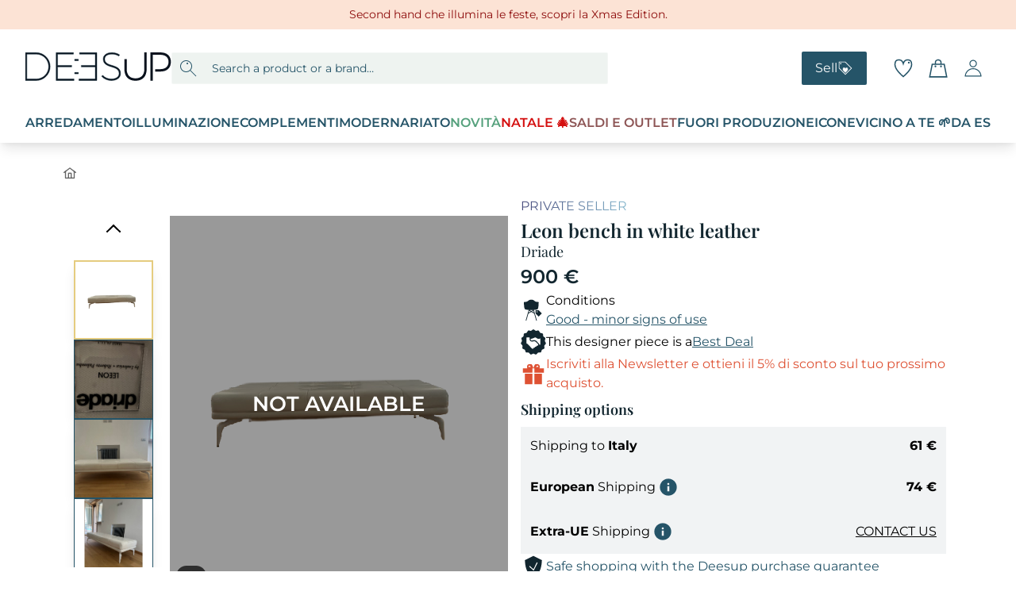

--- FILE ---
content_type: application/javascript; charset=UTF-8
request_url: https://www.deesup.com/_nuxt/3c8d51b.js
body_size: 20183
content:
(window.webpackJsonp=window.webpackJsonp||[]).push([[1],{1092:function(t,e,o){"use strict";o(46),o(61),o(32);var r=o(6),n=o(9),l=o(10),c=o(11),d=o(5),h=o(12),f=o(7),m=(o(39),o(129),o(19),o(16),o(27),o(50),o(1)),v=o(4),y=o(1063),_=o(1119),w=(o(34),o(55),o(17)),x=(o(40),o(65),o(42),o(44),o(72),o(83),o(62)),j=o(26),O=o(30),k=o(2),C=o(36),S=o(13);function P(){try{var t=!Boolean.prototype.valueOf.call(Reflect.construct(Boolean,[],(function(){})))}catch(t){}return(P=function(){return!!t})()}var $=function(t,e,o,desc){var r,n=arguments.length,l=n<3?e:null===desc?desc=Object.getOwnPropertyDescriptor(e,o):desc;if("object"===("undefined"==typeof Reflect?"undefined":Object(f.a)(Reflect))&&"function"==typeof Reflect.decorate)l=Reflect.decorate(t,e,o,desc);else for(var i=t.length-1;i>=0;i--)(r=t[i])&&(l=(n<3?r(l):n>3?r(e,o,l):r(e,o))||l);return n>3&&l&&Object.defineProperty(e,o,l),l},M=function(t){function e(){var t,o,r,l;return Object(n.a)(this,e),o=this,r=e,l=arguments,r=Object(d.a)(r),(t=Object(c.a)(o,P()?Reflect.construct(r,l||[],Object(d.a)(o).constructor):r.apply(o,l))).contactForm={name:null,phoneNumber:null,email:null,message:null,privacyPolicy:!1},t.validations={contactForm:{name:{required:j.required},phoneNumber:{required:j.required},email:{required:j.required,email:j.email},message:{required:j.required,minLength:Object(j.minLength)(30)},privacyPolicy:{accepted:function(t){return!0===t}}}},t}return Object(h.a)(e,t),Object(l.a)(e,[{key:"nameModel",get:function(){var t;return(null===(t=this.contactForm)||void 0===t?void 0:t.name)||null},set:function(t){var e;this.contactForm.name=t,null===(e=this.$v.contactForm.name)||void 0===e||e.$touch()}},{key:"nameError",get:function(){var t,e;return void 0!==(null===(e=null===(t=this.$v)||void 0===t?void 0:t.contactForm)||void 0===e?void 0:e.name)&&this.$v.contactForm.name.$anyDirty?this.$v.contactForm.name.required?null:this.$t("shop.hero-collection.contact-form.form.name.errors.required"):null}},{key:"phoneNumberModel",get:function(){return this.contactForm.phoneNumber||null},set:function(t){var e;this.contactForm.phoneNumber=t,null===(e=this.$v.contactForm.phoneNumber)||void 0===e||e.$touch()}},{key:"phoneNumberError",get:function(){var t,e;return void 0!==(null===(e=null===(t=this.$v)||void 0===t?void 0:t.contactForm)||void 0===e?void 0:e.phoneNumber)&&this.$v.contactForm.phoneNumber.$anyDirty?this.$v.contactForm.phoneNumber.required?null:this.$t("shop.hero-collection.contact-form.form.phone-number.errors.required"):null}},{key:"emailModel",get:function(){return this.contactForm.email||null},set:function(t){var e;this.contactForm.email=t,null===(e=this.$v.contactForm.email)||void 0===e||e.$touch()}},{key:"emailError",get:function(){var t,e;return void 0!==(null===(e=null===(t=this.$v)||void 0===t?void 0:t.contactForm)||void 0===e?void 0:e.email)&&this.$v.contactForm.email.$anyDirty?this.$v.contactForm.email.required?this.$v.contactForm.email.email?null:this.$t("shop.hero-collection.contact-form.form.email.errors.email"):this.$t("shop.hero-collection.contact-form.form.email.errors.required"):null}},{key:"messageModel",get:function(){var t;return(null===(t=this.contactForm)||void 0===t?void 0:t.message)||null},set:function(t){var e;this.contactForm.message=t,null===(e=this.$v.contactForm.message)||void 0===e||e.$touch()}},{key:"messageError",get:function(){var t,e;return void 0!==(null===(e=null===(t=this.$v)||void 0===t?void 0:t.contactForm)||void 0===e?void 0:e.message)&&this.$v.contactForm.message.$anyDirty?this.$v.contactForm.message.required?this.$v.contactForm.message.minLength?null:this.$t("shop.hero-collection.contact-form.form.message.errors.min-length"):this.$t("shop.hero-collection.contact-form.form.message.errors.required"):null}},{key:"privacyPolicyModel",get:function(){return this.contactForm.privacyPolicy||!1},set:function(t){this.contactForm.privacyPolicy=t}},{key:"privacyPolicyError",get:function(){return this.$v.contactForm.privacyPolicy.$anyDirty&&!this.$v.contactForm.privacyPolicy.accepted?this.$t("shop.hero-collection.contact-form.form.privacy-policy.errors.accepted"):null}},{key:"thumb",get:function(){var t,e,o,r,n,l,c=Object(w.a)(Object(w.a)(Object(w.a)(Object(w.a)(Object(w.a)(Object(w.a)({},O.c.brand,"https://storage.googleapis.com/deesup_static_production/brands/roberto-nickson-FqHU6aeVwf8-unsplash%201.png"),O.c.designer,"https://storage.googleapis.com/deesup_static_production/designers/designers_hero.webp"),O.c.style,"https://storage.googleapis.com/deesup_files_static/foto_materiali_colori/immagine-colori.webp"),O.c.material,"https://storage.googleapis.com/deesup_files_static/foto_materiali_colori/immagine-materiale.webp"),O.c.color,"https://storage.googleapis.com/deesup_files_static/foto_materiali_colori/immagine-colori.webp"),O.c.seller,"https://storage.googleapis.com/deesup_files_static/foto_materiali_colori/immagine-colori.webp");return(null===(e=null===(t=this.collection)||void 0===t?void 0:t.featuredAsset)||void 0===e?void 0:e.preview)?null===(l=null===(n=null===(r=null===(o=this.collection)||void 0===o?void 0:o.featuredAsset)||void 0===r?void 0:r.preview)||void 0===n?void 0:n.replace("https://storage.googleapis.com/deesup_vendure_preprod/https://storage.googleapis.com/deesup_vendure_preprod","https://storage.googleapis.com/deesup_vendure_preprod"))||void 0===l?void 0:l.replace("https://storage.googleapis.com/deesup_vendure_prod/https://storage.googleapis.com/deesup_vendure_prod","https://storage.googleapis.com/deesup_vendure_prod"):(null==c?void 0:c[this.shopStrategy])||"https://storage.googleapis.com/deesup_files_static/menu/imm_categoria_vendi.jpg"}},{key:"isSellerCategory",get:function(){return this.shopStrategy===O.c.seller}},{key:"heroVisibile",get:function(){return this.collection&&Object.keys(O.c).filter((function(s){return s!==O.c.default})).includes(this.shopStrategy)}},{key:"name",get:function(){var t,e,o,r,n,l,c,d=this.collections.some((function(t){return"6"===t.id}));return(this.shopStrategy===O.c.brand||this.shopStrategy===O.c.designer||this.shopStrategy===O.c.style||this.shopStrategy===O.c.color||this.shopStrategy===O.c.material||this.shopStrategy===O.c.seller)&&this.collections.length>1?d?this.$t("shop.hero-collection.".concat(this.shopStrategy,"-category.name.sale"),Object(w.a)({categoryName:this.collection.name},"".concat(this.shopStrategy,"Name"),null===(e=null===(t=this.collections)||void 0===t?void 0:t[0])||void 0===e?void 0:e.name)).toString():this.$t("shop.hero-collection.".concat(this.shopStrategy,"-category.name.default"),Object(w.a)({categoryName:"en"===this.$i18n.locale?this.collection.name:null===(r=null===(o=this.collection)||void 0===o?void 0:o.customFields)||void 0===r?void 0:r.SEOName},"".concat(this.shopStrategy,"Name"),null===(l=null===(n=this.collections)||void 0===n?void 0:n[0])||void 0===l?void 0:l.name)).toString():(null===(c=this.collection.customFields)||void 0===c?void 0:c.SEOName)||""}},{key:"description",get:function(){var t,e,o,r,n,l;return(null===(t=this.collections)||void 0===t?void 0:t.length)>1&&(this.shopStrategy===O.c.brand||this.shopStrategy===O.c.designer||this.shopStrategy===O.c.style||this.shopStrategy===O.c.color||this.shopStrategy===O.c.material||this.shopStrategy===O.c.seller)?this.$t("shop.hero-collection.".concat(this.shopStrategy,"-category.description"),Object(w.a)({categoryName:"en"===this.$i18n.locale?this.collection.name:null===(o=null===(e=this.collection)||void 0===e?void 0:e.customFields)||void 0===o?void 0:o.SEOName},"".concat(this.shopStrategy,"Name"),null===(n=null===(r=this.collections)||void 0===r?void 0:r[0])||void 0===n?void 0:n.name)):null===(l=this.collection)||void 0===l?void 0:l.description}},{key:"onContact",value:(o=Object(r.a)(regeneratorRuntime.mark((function t(){var e,o,r,n,l,c;return regeneratorRuntime.wrap((function(t){for(;;)switch(t.prev=t.next){case 0:if(this.$v.contactForm.$touch(),this.$v.contactForm.$anyError){t.next=26;break}if(this.setContactRequest({email:"".concat(this.emailModel),subject:"Richiesta di contatto con seller ".concat(this.collection.name),intent:S.f.contactSeller,text:"".concat(this.messageModel," \n\n Numero di telefono: ").concat(this.phoneNumberModel," \n\n Email Customer: ").concat(this.emailModel),title:"Contact Seller ".concat(this.collection.name)}),!this.loggedIn){t.next=15;break}return t.next=6,this.createTicket();case 6:if(!t.sent){t.next=12;break}e={textContent:this.$t("product-page.modals.contact-us.toasts.successfully-sent"),icon:{name:"icon-ok-filled",color:"#86B7CD"}},this.openToast(e),this.$v.contactForm.$reset(),t.next=13;break;case 12:this.openErrorToast();case 13:t.next=26;break;case 15:if(!this.emailModel){t.next=25;break}return o={email:this.emailModel,enable:!1,interest:"it"===this.$i18n.locale?S.e.contacts_IT:"de"===this.$i18n.locale?S.e.contacts_DE:S.e.contacts_EN},t.next=19,this.manageNewsletter(o);case 19:r=t.sent,n=r.userRegistered,this.$v.contactForm.$reset(),n?(l={email:this.emailModel,isContactsLogin:!0},this.openAuthModal(l)):(c={isContactsRegistration:!0,email:this.emailModel},this.openRegistrationModal(c)),t.next=26;break;case 25:this.openErrorToast();case 26:case"end":return t.stop()}}),t,this)}))),function(){return o.apply(this,arguments)})}]);var o}(m.Vue);$([Object(v.State)("collection",k.ShopNamespace)],M.prototype,"collection",void 0),$([Object(v.State)("collections",k.ShopNamespace)],M.prototype,"collections",void 0),$([Object(v.State)("shopStrategy",k.ShopNamespace)],M.prototype,"shopStrategy",void 0),$([Object(v.Getter)("loggedIn",k.UserNamespace)],M.prototype,"loggedIn",void 0),$([Object(v.Mutation)("setContactRequest",k.UserNamespace)],M.prototype,"setContactRequest",void 0),$([Object(v.Action)("createTicket",k.UserNamespace)],M.prototype,"createTicket",void 0),$([Object(v.Action)("openToast",k.DialogNamespace)],M.prototype,"openToast",void 0),$([Object(v.Action)("openErrorToast",k.DialogNamespace)],M.prototype,"openErrorToast",void 0),$([Object(v.Action)("manageNewsletter",k.UserNamespace)],M.prototype,"manageNewsletter",void 0),$([Object(v.Action)("openAuthModal",k.DialogNamespace)],M.prototype,"openAuthModal",void 0),$([Object(v.Action)("openRegistrationModal",k.DialogNamespace)],M.prototype,"openRegistrationModal",void 0),$([Object(x.b)()],M.prototype,"validations",void 0);var R=M=$([Object(m.Component)({components:{DButton:C.a}})],M),F=(o(1306),o(3)),component=Object(F.a)(R,(function(){var t,e,o,r,n=this,l=n._self._c;n._self._setupProxy;return n.heroVisibile?l("div",{staticClass:"shop-hero-category"},[l("div",{staticClass:"shop-hero-category__content"},[l("h1",[n._v(n._s(n.name))]),l("div",{staticClass:"content",domProps:{innerHTML:n._s(n.description)}})]),n.isSellerCategory?l("div",{staticClass:"shop-hero-category__form"},[l("h2",[n._v(n._s(n.$t("shop.hero-collection.contact-form.title")))]),l("form",{on:{submit:function(t){return t.preventDefault(),n.onContact.apply(null,arguments)}}},[l("div",{staticClass:"d-form-wrapper"},[l("div",{staticClass:"d-form-item"},[l("div",{staticClass:"d-form-label"},[l("label",{attrs:{for:"name-input"}},[n._v(" "+n._s(n.$t("shop.hero-collection.contact-form.form.name.label"))+" ")]),l("span",{staticClass:"mx-1.5 text-secondary-error"},[n._v("*")])]),l("div",{staticClass:"d-form-input"},[l("input",{directives:[{name:"model",rawName:"v-model",value:n.nameModel,expression:"nameModel"}],class:{"d-input-error":n.nameError,"d-input-success":(null===(t=n.$v)||void 0===t||null===(t=t.contactForm)||void 0===t||null===(t=t.name)||void 0===t?void 0:t.$anyDirty)&&!n.nameError},attrs:{id:"name-input",name:"name-input"},domProps:{value:n.nameModel},on:{input:function(t){t.target.composing||(n.nameModel=t.target.value)}}})]),l("div",{staticClass:"d-form-error"},[n._v("\n            "+n._s(n.nameError)+"\n          ")])]),l("div",{staticClass:"d-form-item"},[l("div",{staticClass:"d-form-label"},[l("label",{attrs:{for:"phone-number-input"}},[n._v("\n              "+n._s(n.$t("shop.hero-collection.contact-form.form.phone-number.label"))+"\n            ")]),l("span",{staticClass:"mx-1.5 text-secondary-error"},[n._v("*")])]),l("div",{staticClass:"d-form-input"},[l("input",{directives:[{name:"model",rawName:"v-model",value:n.phoneNumberModel,expression:"phoneNumberModel"}],class:{"d-input-error":n.phoneNumberError,"d-input-success":(null===(e=n.$v)||void 0===e||null===(e=e.contactForm)||void 0===e||null===(e=e.phoneNumber)||void 0===e?void 0:e.$anyDirty)&&!n.phoneNumberError},attrs:{id:"phone-number-input",name:"phone-number-input"},domProps:{value:n.phoneNumberModel},on:{input:function(t){t.target.composing||(n.phoneNumberModel=t.target.value)}}})]),l("div",{staticClass:"d-form-error"},[n._v("\n            "+n._s(n.phoneNumberError)+"\n          ")])])]),l("div",{staticClass:"d-form-item"},[l("div",{staticClass:"d-form-label"},[l("label",{attrs:{for:"email-input"}},[n._v(" "+n._s(n.$t("shop.hero-collection.contact-form.form.email.label"))+" ")]),l("span",{staticClass:"mx-1.5 text-secondary-error"},[n._v("*")])]),l("div",{staticClass:"d-form-input"},[l("input",{directives:[{name:"model",rawName:"v-model",value:n.emailModel,expression:"emailModel"}],class:{"d-input-error":n.emailError,"d-input-success":(null===(o=n.$v)||void 0===o||null===(o=o.contactForm)||void 0===o||null===(o=o.email)||void 0===o?void 0:o.$anyDirty)&&!n.emailError},attrs:{id:"email-input",name:"email-input"},domProps:{value:n.emailModel},on:{input:function(t){t.target.composing||(n.emailModel=t.target.value)}}})]),l("div",{staticClass:"d-form-error"},[n._v("\n          "+n._s(n.emailError)+"\n        ")])]),l("div",{staticClass:"d-form-item mt-4"},[l("div",{staticClass:"d-form-label"},[l("label",{attrs:{for:"message-input"}},[n._v(" "+n._s(n.$t("shop.hero-collection.contact-form.form.message.label"))+" ")]),l("span",{staticClass:"mx-1.5 text-secondary-error"},[n._v("*")])]),l("div",{staticClass:"d-form-input"},[l("textarea",{directives:[{name:"model",rawName:"v-model",value:n.messageModel,expression:"messageModel"}],staticClass:"d-input",class:{"d-input-error":n.messageError,"d-input-success":(null===(r=n.$v.contactForm.description)||void 0===r?void 0:r.$anyDirty)&&!n.messageError},attrs:{id:"message-input",name:"message-input",rows:"4"},domProps:{value:n.messageModel},on:{input:function(t){t.target.composing||(n.messageModel=t.target.value)}}})]),l("div",{staticClass:"d-form-error"},[n._v("\n          "+n._s(n.messageError)+"\n        ")])]),l("div",{staticClass:"d-form-input privacy-policy"},[l("div",[l("p-check",{staticClass:"p-default p-curve p-thick w-fit",attrs:{id:"privacy-policy-input",name:"privacy-policy-input",color:"info-o"},model:{value:n.privacyPolicyModel,callback:function(t){n.privacyPolicyModel=t},expression:"privacyPolicyModel"}}),l("label",{attrs:{for:"privacy-policy-input"}},[n._v("\n            "+n._s(n.$t("shop.hero-collection.contact-form.form.privacy-policy.label"))+"\n            "),l("a",{attrs:{href:"it"===n.$i18n.locale?"https://www.iubenda.com/privacy-policy/7828472":"de"===n.$i18n.locale?"https://www.iubenda.com/privacy-policy/49256403":"https://www.iubenda.com/privacy-policy/37825173",target:"_blank",rel:"nofollow"}},[n._v("\n              privacy policy\n            ")])])],1),n.privacyPolicyError?l("p",{staticClass:"d-form-error"},[n._v("\n          "+n._s(n.privacyPolicyError)+"\n        ")]):n._e()]),l("d-button",{attrs:{color:"theme-blue-sapphire",size:"default",type:"submit"}},[n._v("\n        "+n._s(n.$t("shop.hero-collection.contact-form.form.submit"))+"\n      ")])],1)]):l("div",{staticClass:"shop-hero-category__image"},[l("img",{attrs:{src:n.thumb,alt:n.collection.name||"category preview",width:"400px",height:"400px"}})])]):n._e()}),[],!1,null,"f077bda4",null),N=component.exports,z=o(63);o(95),o(60),o(48),o(43);function E(){try{var t=!Boolean.prototype.valueOf.call(Reflect.construct(Boolean,[],(function(){})))}catch(t){}return(E=function(){return!!t})()}var A=function(t,e,o,desc){var r,n=arguments.length,l=n<3?e:null===desc?desc=Object.getOwnPropertyDescriptor(e,o):desc;if("object"===("undefined"==typeof Reflect?"undefined":Object(f.a)(Reflect))&&"function"==typeof Reflect.decorate)l=Reflect.decorate(t,e,o,desc);else for(var i=t.length-1;i>=0;i--)(r=t[i])&&(l=(n<3?r(l):n>3?r(e,o,l):r(e,o))||l);return n>3&&l&&Object.defineProperty(e,o,l),l},T=function(t){function e(){return Object(n.a)(this,e),t=this,o=e,r=arguments,o=Object(d.a)(o),Object(c.a)(t,E()?Reflect.construct(o,r||[],Object(d.a)(t).constructor):o.apply(t,r));var t,o,r}return Object(h.a)(e,t),Object(l.a)(e,[{key:"valueModel",get:function(){return this.queryValue},set:function(t){this.onChange(t)}},{key:"queryValue",get:function(){return this.listName in this.$route.query&&"true"===this.$route.query[this.listName]}},{key:"onChange",value:function(t){return t}}])}(m.Vue);A([Object(m.Prop)()],T.prototype,"label",void 0),A([Object(m.Prop)()],T.prototype,"listName",void 0),A([Object(v.State)("filters",k.ShopNamespace)],T.prototype,"stateFilters",void 0),A([Object(m.Emit)()],T.prototype,"onChange",null);var D=T=A([m.Component],T),I=(o(1308),Object(F.a)(D,(function(){var t=this,e=t._self._c;t._self._setupProxy;return e("div",{staticClass:"filter-input-switch",on:{click:function(e){t.valueModel=!t.valueModel}}},[e("span",[t._v("\n    "+t._s(t.label)+"\n  ")]),e("InputSwitch",{staticClass:"flex-shrink-0",attrs:{value:t.queryValue}})],1)}),[],!1,null,"47e34ae5",null).exports),L=(o(158),o(85));function B(){try{var t=!Boolean.prototype.valueOf.call(Reflect.construct(Boolean,[],(function(){})))}catch(t){}return(B=function(){return!!t})()}var V=function(t,e,o,desc){var r,n=arguments.length,l=n<3?e:null===desc?desc=Object.getOwnPropertyDescriptor(e,o):desc;if("object"===("undefined"==typeof Reflect?"undefined":Object(f.a)(Reflect))&&"function"==typeof Reflect.decorate)l=Reflect.decorate(t,e,o,desc);else for(var i=t.length-1;i>=0;i--)(r=t[i])&&(l=(n<3?r(l):n>3?r(e,o,l):r(e,o))||l);return n>3&&l&&Object.defineProperty(e,o,l),l},H=function(t){function e(){return Object(n.a)(this,e),t=this,o=e,r=arguments,o=Object(d.a)(o),Object(c.a)(t,B()?Reflect.construct(o,r||[],Object(d.a)(t).constructor):o.apply(t,r));var t,o,r}return Object(h.a)(e,t),Object(l.a)(e,[{key:"checked",get:function(){var t,e,o,r,n,l,c,d,h;return!!((null===(e=null===(t=this.$route)||void 0===t?void 0:t.query)||void 0===e?void 0:e.categories)&&Array.isArray(null===(r=null===(o=this.$route)||void 0===o?void 0:o.query)||void 0===r?void 0:r.categories)&&this.collection&&(null===(c=null===(l=null===(n=this.$route)||void 0===n?void 0:n.query)||void 0===l?void 0:l.categories)||void 0===c?void 0:c.includes(null===(h=null===(d=this.collection)||void 0===d?void 0:d.id)||void 0===h?void 0:h.toString())))}},{key:"childrenChecked",value:function(t){var e,o,r,n,l,c,d;return!!((null===(o=null===(e=this.$route)||void 0===e?void 0:e.query)||void 0===o?void 0:o.categories)&&Array.isArray(null===(n=null===(r=this.$route)||void 0===r?void 0:r.query)||void 0===n?void 0:n.categories)&&t&&(null===(d=null===(c=null===(l=this.$route)||void 0===l?void 0:l.query)||void 0===c?void 0:c.categories)||void 0===d?void 0:d.includes(null==t?void 0:t.toString())))}},{key:"onSelect",value:function(t){return t}}])}(m.Vue);V([Object(m.Prop)()],H.prototype,"collection",void 0),V([Object(m.Emit)()],H.prototype,"onSelect",null);var G=H=V([Object(m.Component)({components:{IconArrowRight:L.a}})],H),U=(o(1310),Object(F.a)(G,(function(){var t,e,o,r=this,n=r._self._c;r._self._setupProxy;return n("li",{staticClass:"filter-sublist-item"},[n("div",{staticClass:"filter-sublist-item__label",on:{click:function(t){return r.onSelect(r.collection)}}},[n("div",[n("p-check",{staticClass:"p-default p-curve p-thick w-fit",attrs:{id:r.collection.id,name:r.collection.id,color:"info-o",checked:r.checked}}),r._v("\n      "+r._s(r.collection.name)+"\n    ")],1),null!==(t=r.collection)&&void 0!==t&&t.children&&Array.isArray(r.collection.children)&&r.collection.children.length>0?n("span",{class:r.checked?"rotate-90":"rotate-0"},[n("icon-arrow-right",{attrs:{"component-class":"w-6 h-6"}})],1):r._e()]),n("transition",{attrs:{name:"fade-left"}},[r.checked&&null!==(e=r.collection)&&void 0!==e&&null!==(e=e.children)&&void 0!==e&&e.length?n("div",{staticClass:"filter-sublist-item__children"},r._l((null===(o=r.collection)||void 0===o?void 0:o.children)||[],(function(t,e){return n("div",{key:"sublist-children-".concat(e),staticClass:"filter-sublist-item",on:{click:function(e){return r.onSelect(t)}}},[n("p-check",{staticClass:"p-default p-curve p-thick w-fit",attrs:{id:t.id,name:t.id,color:"info-o",checked:r.childrenChecked(t.id)}}),r._v("\n        "+r._s(t.name)+"\n      ")],1)})),0):r._e()])],1)}),[],!1,null,"6d3b7c60",null).exports);function X(){try{var t=!Boolean.prototype.valueOf.call(Reflect.construct(Boolean,[],(function(){})))}catch(t){}return(X=function(){return!!t})()}var Z=function(t,e,o,desc){var r,n=arguments.length,l=n<3?e:null===desc?desc=Object.getOwnPropertyDescriptor(e,o):desc;if("object"===("undefined"==typeof Reflect?"undefined":Object(f.a)(Reflect))&&"function"==typeof Reflect.decorate)l=Reflect.decorate(t,e,o,desc);else for(var i=t.length-1;i>=0;i--)(r=t[i])&&(l=(n<3?r(l):n>3?r(e,o,l):r(e,o))||l);return n>3&&l&&Object.defineProperty(e,o,l),l},J=function(t){function e(){return Object(n.a)(this,e),t=this,o=e,r=arguments,o=Object(d.a)(o),Object(c.a)(t,X()?Reflect.construct(o,r||[],Object(d.a)(t).constructor):o.apply(t,r));var t,o,r}return Object(h.a)(e,t),Object(l.a)(e,[{key:"onSelect",value:function(t){return t}},{key:"facetChecked",get:function(){var t,e,o=this.listName in this.$route.query?this.$route.query[this.listName]:null;return!!(this.listName&&o&&(Array.isArray(o)&&this.facet&&o.includes(null===(t=this.facet)||void 0===t?void 0:t.code)||"string"==typeof o&&o===(null===(e=this.facet)||void 0===e?void 0:e.code)))}},{key:"collectionChecked",get:function(){var t,e,o,r,n=null===(t=this.$route.query)||void 0===t?void 0:t.categories;return!(!n||!(Array.isArray(n)&&this.collection&&n.includes(null===(o=null===(e=this.collection)||void 0===e?void 0:e.id)||void 0===o?void 0:o.toString())||"string"==typeof n&&n===(null===(r=this.collection)||void 0===r?void 0:r.id)))}},{key:"checked",get:function(){return this.facet?this.facetChecked:this.collectionChecked}},{key:"itemLabel",get:function(){return this.facet?this.facet.label:this.collection?this.collection.name:null}},{key:"children",get:function(){var t;return this.collection&&(null===(t=this.collection)||void 0===t?void 0:t.children)?this.collection.children:null}},{key:"handleClick",value:function(){this.facet?this.onSelect(this.facet):this.collection&&this.onSelect(this.collection)}}])}(m.Vue);Z([Object(m.Prop)({default:null})],J.prototype,"facet",void 0),Z([Object(m.Prop)({default:null})],J.prototype,"collection",void 0),Z([Object(m.Prop)()],J.prototype,"index",void 0),Z([Object(m.Prop)()],J.prototype,"listName",void 0),Z([Object(m.Emit)()],J.prototype,"onSelect",null);var Q=J=Z([Object(m.Component)({components:{FilterSublistItem:U,IconArrowRight:L.a}})],J),W=(o(1312),Object(F.a)(Q,(function(){var t=this,e=t._self._c;t._self._setupProxy;return e("li",{staticClass:"filter-list-item__outer"},[e("div",{staticClass:"filter-list-item__inner",on:{click:t.handleClick}},[e("p-check",{staticClass:"p-default p-curve p-thick w-fit",attrs:{color:"info-o",checked:t.checked}}),e("label",[e("span",[t._v(t._s(t.itemLabel))]),t.children&&Array.isArray(t.children)&&t.children.length>0&&"categories"!==t.listName?e("span",{class:t.checked?"rotate-90":"rotate-0"},[e("icon-arrow-right",{attrs:{"component-class":"w-6 h-6"}})],1):t._e()])],1),e("transition",{attrs:{name:"fade-left"}},[t.children&&Array.isArray(t.children)&&t.children.length>0&&t.checked&&"categories"!==t.listName?e("ul",{staticClass:"pl-6 py-2 my-2y"},t._l(t.children,(function(o,r){return e("filter-sublist-item",{key:"filter-list-category-layer-3-".concat(r),attrs:{collection:o},on:{"on-select":t.onSelect}})})),1):t._e()])],1)}),[],!1,null,"68d1adaa",null).exports),K=o(245);function Y(){try{var t=!Boolean.prototype.valueOf.call(Reflect.construct(Boolean,[],(function(){})))}catch(t){}return(Y=function(){return!!t})()}var tt=function(t,e,o,desc){var r,n=arguments.length,l=n<3?e:null===desc?desc=Object.getOwnPropertyDescriptor(e,o):desc;if("object"===("undefined"==typeof Reflect?"undefined":Object(f.a)(Reflect))&&"function"==typeof Reflect.decorate)l=Reflect.decorate(t,e,o,desc);else for(var i=t.length-1;i>=0;i--)(r=t[i])&&(l=(n<3?r(l):n>3?r(e,o,l):r(e,o))||l);return n>3&&l&&Object.defineProperty(e,o,l),l},et=function(t){function e(){var t,o,r,l;return Object(n.a)(this,e),o=this,r=e,l=arguments,r=Object(d.a)(r),(t=Object(c.a)(o,Y()?Reflect.construct(r,l||[],Object(d.a)(o).constructor):r.apply(o,l))).SAFE_LENGTH=200,t.searchString=null,t}return Object(h.a)(e,t),Object(l.a)(e,[{key:"searchStringModel",get:function(){return this.searchString},set:function(t){this.searchString=t}},{key:"filterList",get:function(){var t,e,o=this,r=null===(t=this.list)||void 0===t?void 0:t.filter((function(t){var e;return null===(e=null==t?void 0:t.customFields)||void 0===e?void 0:e.featured})).sort((function(a,b){return a.name<b.name?-1:a.name>b.name?1:0}));return"string"==typeof this.searchStringModel&&""!==this.searchStringModel?this.list&&Array.isArray(this.list)?this.list.filter((function(t){var e,r,n,l;return!!t.name&&(null===(n=null===(r=null===(e=t.name)||void 0===e?void 0:e.toString())||void 0===r?void 0:r.toLowerCase())||void 0===n?void 0:n.includes((null===(l=o.searchStringModel)||void 0===l?void 0:l.toLowerCase())||""))})):this.list:(null===(e=this.list)||void 0===e?void 0:e.length)>this.SAFE_LENGTH?r.length>5?r:this.list.slice(0,this.SAFE_LENGTH):this.list}},{key:"onFacetSelect",value:function(t){return t}}])}(m.Vue);tt([Object(m.Prop)()],et.prototype,"list",void 0),tt([Object(m.Prop)()],et.prototype,"listName",void 0),tt([Object(m.Emit)()],et.prototype,"onFacetSelect",null);var ot=et=tt([Object(m.Component)({components:{FilterListItem:W,IconSearch:K.a}})],et),it=(o(1314),Object(F.a)(ot,(function(){var t,e,o,r=this,n=r._self._c;r._self._setupProxy;return n("div",[(null===(t=r.list)||void 0===t?void 0:t.length)>20?n("div",{staticClass:"input-search-wrapper"},[n("input",{directives:[{name:"model",rawName:"v-model",value:r.searchStringModel,expression:"searchStringModel"}],staticClass:"d-input",attrs:{id:"filter-list-input-".concat(r.listName),name:"filter-list-input-".concat(r.listName),type:"text",placeholder:"".concat(r.$t("shop.filters.filter"))},domProps:{value:r.searchStringModel},on:{input:function(t){t.target.composing||(r.searchStringModel=t.target.value)}}}),n("span",[n("icon-search",{attrs:{"component-class":"w-6 h-6"}})],1)]):r._e(),(null===(e=r.filterList)||void 0===e?void 0:e.length)>0?n("transition-group",{staticClass:"filter-list",attrs:{tag:"ul",name:"fade-left"}},r._l(r.filterList,(function(t,e){return n("filter-list-item",{key:"filter-list-item-".concat(e),attrs:{facet:t,index:e,"list-name":r.listName},on:{"on-select":r.onFacetSelect}})})),1):0===(null===(o=r.filterList)||void 0===o?void 0:o.length)&&r.searchStringModel?n("p",[r._v("\n    "+r._s(r.$t("shop.no-filters-result",{filter:r.listName}))+"\n  ")]):n("p",[r._v(r._s(r.$t("shop.loading-error"))+" "+r._s(r.listName))])],1)}),[],!1,null,"0bc92339",null).exports);function at(){try{var t=!Boolean.prototype.valueOf.call(Reflect.construct(Boolean,[],(function(){})))}catch(t){}return(at=function(){return!!t})()}var nt=function(t,e,o,desc){var r,n=arguments.length,l=n<3?e:null===desc?desc=Object.getOwnPropertyDescriptor(e,o):desc;if("object"===("undefined"==typeof Reflect?"undefined":Object(f.a)(Reflect))&&"function"==typeof Reflect.decorate)l=Reflect.decorate(t,e,o,desc);else for(var i=t.length-1;i>=0;i--)(r=t[i])&&(l=(n<3?r(l):n>3?r(e,o,l):r(e,o))||l);return n>3&&l&&Object.defineProperty(e,o,l),l},st=function(t){function e(){return Object(n.a)(this,e),t=this,o=e,r=arguments,o=Object(d.a)(o),Object(c.a)(t,at()?Reflect.construct(o,r||[],Object(d.a)(t).constructor):o.apply(t,r));var t,o,r}return Object(h.a)(e,t),Object(l.a)(e)}(m.Vue),lt=st=nt([m.Component],st),ct=(o(1316),Object(F.a)(lt,(function(){var t=this,e=t._self._c;t._self._setupProxy;return e("div",{staticClass:"filter-checkbox-item"},[t._v("FILTER CHECKBOX")])}),[],!1,null,"37cc1033",null).exports);function pt(){try{var t=!Boolean.prototype.valueOf.call(Reflect.construct(Boolean,[],(function(){})))}catch(t){}return(pt=function(){return!!t})()}var ut=function(t,e,o,desc){var r,n=arguments.length,l=n<3?e:null===desc?desc=Object.getOwnPropertyDescriptor(e,o):desc;if("object"===("undefined"==typeof Reflect?"undefined":Object(f.a)(Reflect))&&"function"==typeof Reflect.decorate)l=Reflect.decorate(t,e,o,desc);else for(var i=t.length-1;i>=0;i--)(r=t[i])&&(l=(n<3?r(l):n>3?r(e,o,l):r(e,o))||l);return n>3&&l&&Object.defineProperty(e,o,l),l},ht=function(t){function e(){var t,o,r,l;return Object(n.a)(this,e),o=this,r=e,l=arguments,r=Object(d.a)(r),(t=Object(c.a)(o,pt()?Reflect.construct(r,l||[],Object(d.a)(o).constructor):r.apply(o,l))).MIN_PRICE=100,t.MAX_PRICE=27e3,t.filterPriceForm={min:t.MIN_PRICE,max:t.MAX_PRICE},t.validations={filterPriceForm:{min:{required:j.required,numeric:j.numeric,lowerThenMax:function(t,e){return!t||t<e.max}},max:{required:j.required,numeric:j.numeric,biggerThanMin:function(t,e){return!t||t>e.min}}}},t}return Object(h.a)(e,t),Object(l.a)(e,[{key:"handleRangeUpdate",value:function(t){t.minValue&&t.minValue!==this.minPriceModel&&(this.minPriceModel=t.minValue),t.maxValue&&t.maxValue!==this.maxPriceModel&&(this.maxPriceModel===this.statePriceForm.max&&t.maxValue===this.MAX_PRICE||(this.maxPriceModel=t.maxValue))}},{key:"statePriceForm",get:function(){return{min:this.stateFilters.priceMin,max:this.stateFilters.priceMax}}},{key:"minPriceModel",get:function(){return this.filterPriceForm.min},set:function(t){var e;this.filterPriceForm.min=t?parseInt(t.toString()):t,null===(e=this.$v.filterPriceForm.min)||void 0===e||e.$touch()}},{key:"minPriceError",get:function(){var t,e,o,r,n,l,c;return(null===(e=null===(t=this.$v.filterPriceForm)||void 0===t?void 0:t.min)||void 0===e?void 0:e.$anyDirty)?(null===(r=null===(o=this.$v.filterPriceForm)||void 0===o?void 0:o.min)||void 0===r?void 0:r.required)?(null===(l=null===(n=this.$v.filterPriceForm)||void 0===n?void 0:n.min)||void 0===l?void 0:l.numeric)?(null===(c=this.$v.filterPriceForm)||void 0===c?void 0:c.min.lowerThenMax)?null:'Il campo "prezzo minimo" deve essere minore del campo "prezzo massimo"':'Il campo "prezzo minimo" deve essere un numero':'Il campo "prezzo minimo" è richiesto':null}},{key:"maxPriceModel",get:function(){return this.filterPriceForm.max},set:function(t){var e;this.filterPriceForm.max=t?parseInt(t.toString()):t,null===(e=this.$v.filterPriceForm.max)||void 0===e||e.$touch()}},{key:"maxPriceError",get:function(){var t,e,o,r,n,l,c;return(null===(e=null===(t=this.$v.filterPriceForm)||void 0===t?void 0:t.max)||void 0===e?void 0:e.$anyDirty)?(null===(r=null===(o=this.$v.filterPriceForm)||void 0===o?void 0:o.max)||void 0===r?void 0:r.required)?(null===(l=null===(n=this.$v.filterPriceForm)||void 0===n?void 0:n.max)||void 0===l?void 0:l.numeric)?(null===(c=this.$v.filterPriceForm)||void 0===c?void 0:c.max.biggerThanMin)?null:'Il campo "prezzo massimo" deve essere maggiore del campo "prezzo minimo"':'Il campo "prezzo massimo" deve essere un numero':'Il campo "prezzo massimo" è richiesto':null}},{key:"onStatePriceFormChange",value:function(t){var e,o;t.min&&t.max&&(this.filterPriceForm={min:parseInt(null===(e=t.min)||void 0===e?void 0:e.toString()),max:parseInt(null===(o=t.max)||void 0===o?void 0:o.toString())})}},{key:"onRangeSelect",value:function(t){if(this.$v.filterPriceForm.$touch(),!this.$v.filterPriceForm.$anyError)return t}}])}(m.Vue);ut([Object(x.b)()],ht.prototype,"validations",void 0),ut([Object(v.State)("filters",k.ShopNamespace)],ht.prototype,"stateFilters",void 0),ut([Object(m.Watch)("statePriceForm")],ht.prototype,"onStatePriceFormChange",null),ut([Object(m.Emit)()],ht.prototype,"onRangeSelect",null);var ft=ht=ut([Object(m.Component)({components:{DButton:C.a}})],ht),mt=(o(1318),Object(F.a)(ft,(function(){var t=this,e=t._self._c;t._self._setupProxy;return e("div",{staticClass:"filter-price"},[e("form",{on:{submit:function(e){return e.preventDefault(),t.onRangeSelect(t.filterPriceForm)}}},[e("div",{staticClass:"filter-price__form-wrapper"},[e("div",{staticClass:"d-form-item"},[e("div",{staticClass:"d-form-input relative"},[e("input",{directives:[{name:"model",rawName:"v-model",value:t.minPriceModel,expression:"minPriceModel"}],staticClass:"d-input",class:{"d-input-error":t.minPriceError,"d-input-success":t.$v.filterPriceForm.min.$anyDirty&&!t.minPriceError},attrs:{id:"form-min-price-input",type:"number",name:"form-min-price-input"},domProps:{value:t.minPriceModel},on:{input:function(e){e.target.composing||(t.minPriceModel=e.target.value)}}}),e("div",{staticClass:"d-form-input__euro-badge"},[t._v("€")])])]),e("hr",{staticClass:"w-8 mx-2"}),e("div",{staticClass:"d-form-item"},[e("div",{staticClass:"d-form-input relative"},[e("input",{directives:[{name:"model",rawName:"v-model",value:t.maxPriceModel,expression:"maxPriceModel"}],staticClass:"d-input",class:{"d-input-error":t.maxPriceError,"d-input-success":t.$v.filterPriceForm.max.$anyDirty&&!t.maxPriceError,"border-blue-sapphire":!t.$v.filterPriceForm.max.$anyDirty&&!t.maxPriceError},attrs:{id:"form-max-price-input",type:"number",name:"form-max-price-input"},domProps:{value:t.maxPriceModel},on:{input:function(e){e.target.composing||(t.maxPriceModel=e.target.value)}}}),e("div",{staticClass:"d-form-input__euro-badge"},[t._v("€")])])])]),e("div",{staticClass:"filter-price__form-wrapper"},[e("div",{staticClass:"d-form-item max-w-1/2"},[e("label",{staticClass:"d-form-label",attrs:{for:"form-min-price-input"}},[t._v(" MIN 100€ ")]),e("div",{staticClass:"d-form-error"},[t._v("\n          "+t._s(t.minPriceError)+"\n        ")])]),e("div",{staticClass:"d-form-item max-w-1/2"},[e("label",{staticClass:"d-form-label",attrs:{for:"form-max-price-input"}},[t._v(" MAX 30000€ ")]),e("div",{staticClass:"d-form-error text-right"},[t._v("\n          "+t._s(t.maxPriceError)+"\n        ")])])]),e("div",{staticClass:"filter-price__submit"},[e("d-button",{attrs:{type:"submit",color:"theme-light",size:"sm"}},[t._v(" "+t._s(t.$t("shop.filters.price.cta.label"))+" ")])],1)])])}),[],!1,null,"12aebd61",null).exports);function vt(){try{var t=!Boolean.prototype.valueOf.call(Reflect.construct(Boolean,[],(function(){})))}catch(t){}return(vt=function(){return!!t})()}var bt=function(t,e,o,desc){var r,n=arguments.length,l=n<3?e:null===desc?desc=Object.getOwnPropertyDescriptor(e,o):desc;if("object"===("undefined"==typeof Reflect?"undefined":Object(f.a)(Reflect))&&"function"==typeof Reflect.decorate)l=Reflect.decorate(t,e,o,desc);else for(var i=t.length-1;i>=0;i--)(r=t[i])&&(l=(n<3?r(l):n>3?r(e,o,l):r(e,o))||l);return n>3&&l&&Object.defineProperty(e,o,l),l},gt=function(t){function e(){return Object(n.a)(this,e),t=this,o=e,r=arguments,o=Object(d.a)(o),Object(c.a)(t,vt()?Reflect.construct(o,r||[],Object(d.a)(t).constructor):o.apply(t,r));var t,o,r}return Object(h.a)(e,t),Object(l.a)(e,[{key:"isInList",value:function(t){var e,o,r=this.filters;return!(!r||!(this.listName in r))&&!!(null===(o=null===(e=r[this.listName])||void 0===e?void 0:e.toString())||void 0===o?void 0:o.includes(null==t?void 0:t.toString()))}},{key:"onCollectionSelect",value:function(t){return t}}])}(m.Vue);bt([Object(m.Prop)()],gt.prototype,"list",void 0),bt([Object(m.Prop)()],gt.prototype,"listName",void 0),bt([Object(v.State)("filters",k.ShopNamespace)],gt.prototype,"filters",void 0),bt([Object(m.Emit)()],gt.prototype,"onCollectionSelect",null);var yt=gt=bt([Object(m.Component)({components:{FilterListItem:W}})],gt),_t=(o(1320),Object(F.a)(yt,(function(){var t=this,e=t._self._c;t._self._setupProxy;return e("div",{staticClass:"filter-categories-list"},[e("ul",{staticClass:"filter-categories-list__layer1"},t._l(t.list,(function(o,r){return e("filter-list-item",{key:"filter-category-layer1-".concat(r),attrs:{index:r,"list-name":t.listName,checked:t.isInList(o.id),collection:o},on:{"on-select":function(e){return t.onCollectionSelect(o)}}},[t._v("\n      "+t._s(o.name)+"\n    ")])})),1)])}),[],!1,null,"e2dec73c",null).exports);function wt(){try{var t=!Boolean.prototype.valueOf.call(Reflect.construct(Boolean,[],(function(){})))}catch(t){}return(wt=function(){return!!t})()}var xt=function(t,e,o,desc){var r,n=arguments.length,l=n<3?e:null===desc?desc=Object.getOwnPropertyDescriptor(e,o):desc;if("object"===("undefined"==typeof Reflect?"undefined":Object(f.a)(Reflect))&&"function"==typeof Reflect.decorate)l=Reflect.decorate(t,e,o,desc);else for(var i=t.length-1;i>=0;i--)(r=t[i])&&(l=(n<3?r(l):n>3?r(e,o,l):r(e,o))||l);return n>3&&l&&Object.defineProperty(e,o,l),l},jt=function(t){function e(){return Object(n.a)(this,e),t=this,o=e,r=arguments,o=Object(d.a)(o),Object(c.a)(t,wt()?Reflect.construct(o,r||[],Object(d.a)(t).constructor):o.apply(t,r));var t,o,r}return Object(h.a)(e,t),Object(l.a)(e,[{key:"activeCollections",get:function(){var t,e,o=null===(e=null===(t=this.$route)||void 0===t?void 0:t.query)||void 0===e?void 0:e.categories;return this.list.filter((function(t){var e,r;return o&&(!!Array.isArray(o)&&o.includes(null===(e=t.id)||void 0===e?void 0:e.toString())||"string"==typeof o&&o===(null===(r=t.id)||void 0===r?void 0:r.toString()))}))}},{key:"collections",get:function(){var output=[];return this.activeCollections.forEach((function(t){if(t&&"children"in t&&(null==t?void 0:t.children)){var e={label:t.name,collections:(null==t?void 0:t.children)||[]};output.push(e)}})),output}},{key:"onCollectionSelect",value:function(t){return t}}])}(m.Vue);xt([Object(m.Prop)()],jt.prototype,"list",void 0),xt([Object(m.Prop)()],jt.prototype,"listName",void 0),xt([Object(m.Emit)()],jt.prototype,"onCollectionSelect",null);var Ot=jt=xt([Object(m.Component)({components:{FilterListItem:W}})],jt),kt=(o(1322),Object(F.a)(Ot,(function(){var t=this,e=t._self._c;t._self._setupProxy;return e("transition-group",{staticClass:"filter-subcategories-list",attrs:{name:"fade-left",tag:"div"}},t._l(t.collections,(function(o,r){var n,l;return e("div",{key:"collection-".concat(r),staticClass:"filter-subcategoriest-list__list"},[e("h6",{class:null!=o&&null!==(n=o.collections)&&void 0!==n&&n.length?"":"mb-2"},[t._v(t._s(o.label))]),null!=o&&o.collections&&Array.isArray(null==o?void 0:o.collections)&&(null==o||null===(l=o.collections)||void 0===l?void 0:l.length)>0?e("ul",t._l(o.collections,(function(o,i){return e("filter-list-item",{key:"subcollection-".concat(i,"-").concat(r),attrs:{index:i,"list-name":"subcategories-layer2",collection:o},on:{"on-select":t.onCollectionSelect}},[t._v("\n        "+t._s(o.name)+"\n      ")])})),1):t._e()])})),0)}),[],!1,null,"c14068c6",null).exports),Ct=o(81);function St(t,e){var o=Object.keys(t);if(Object.getOwnPropertySymbols){var r=Object.getOwnPropertySymbols(t);e&&(r=r.filter((function(e){return Object.getOwnPropertyDescriptor(t,e).enumerable}))),o.push.apply(o,r)}return o}function Pt(t){for(var e=1;e<arguments.length;e++){var o=null!=arguments[e]?arguments[e]:{};e%2?St(Object(o),!0).forEach((function(e){Object(w.a)(t,e,o[e])})):Object.getOwnPropertyDescriptors?Object.defineProperties(t,Object.getOwnPropertyDescriptors(o)):St(Object(o)).forEach((function(e){Object.defineProperty(t,e,Object.getOwnPropertyDescriptor(o,e))}))}return t}function $t(){try{var t=!Boolean.prototype.valueOf.call(Reflect.construct(Boolean,[],(function(){})))}catch(t){}return($t=function(){return!!t})()}var Mt=function(t,e,o,desc){var r,n=arguments.length,l=n<3?e:null===desc?desc=Object.getOwnPropertyDescriptor(e,o):desc;if("object"===("undefined"==typeof Reflect?"undefined":Object(f.a)(Reflect))&&"function"==typeof Reflect.decorate)l=Reflect.decorate(t,e,o,desc);else for(var i=t.length-1;i>=0;i--)(r=t[i])&&(l=(n<3?r(l):n>3?r(e,o,l):r(e,o))||l);return n>3&&l&&Object.defineProperty(e,o,l),l},Rt=function(t){function e(){var t,o,r,l;return Object(n.a)(this,e),o=this,r=e,l=arguments,r=Object(d.a)(r),(t=Object(c.a)(o,$t()?Reflect.construct(r,l||[],Object(d.a)(o).constructor):r.apply(o,l))).activeTabs=[],t}return Object(h.a)(e,t),Object(l.a)(e,[{key:"activeTabsModel",get:function(){return this.activeTabs},set:function(t){this.activeTabsModel=t}},{key:"categories",get:function(){var t;return(null===(t=this.collections)||void 0===t?void 0:t.showShop)||[]}},{key:"filterConfig",get:function(){var t,e,o,r,n,l,c,d,h,f,m,v,y,_=[];if(!(null===(t=this.hideFilters)||void 0===t?void 0:t.includes("category"))){var w={name:"categories",label:this.$t("shop.filters.category"),component:"AccordionTab",subcomponent:"filter-categories-list",payload:this.categories};_.push(w);var x={name:"subcategories",label:this.$t("shop.filters.subcategory"),component:"AccordionTab",subcomponent:"filter-subcategories-list",payload:this.categories};_.push(x)}var j={name:"price",label:this.$t("shop.filters.price.label"),component:"AccordionTab",subcomponent:"filter-price",payload:null};_.push(j);var O={name:"pickupEnabled",label:this.$t("shop.filters.pickup"),component:"filter-input-switch",subcomponent:null,payload:null};_.push(O);var k={name:"hideSold",label:this.$t("shop.filters.hide-sold"),component:"filter-input-switch",subcomponent:null,payload:null};_.push(k);var C={name:"conditions",label:this.$t("shop.filters.conditions"),component:"AccordionTab",subcomponent:"filter-list",payload:(null===(e=this.facets)||void 0===e?void 0:e[S.c.condition])||[]};if(_.push(C),!(null===(o=this.hideFilters)||void 0===o?void 0:o.includes("brand"))){var P={name:"brands",label:this.$t("shop.filters.brand"),component:"AccordionTab",subcomponent:"filter-list",payload:(null===(r=this.facets)||void 0===r?void 0:r[S.c.brand])||[]};_.push(P)}if(!(null===(n=this.hideFilters)||void 0===n?void 0:n.includes("designer"))){var $={name:"designers",label:this.$t("shop.filters.designer"),component:"AccordionTab",subcomponent:"filter-list",payload:(null===(l=this.facets)||void 0===l?void 0:l[S.c.designer])||[]};_.push($)}if(!(null===(c=this.hideFilters)||void 0===c?void 0:c.includes("style"))){var M={name:"styles",label:this.$t("shop.filters.style"),component:"AccordionTab",subcomponent:"filter-list",payload:(null===(d=this.facets)||void 0===d?void 0:d[S.c.style])||[]};_.push(M)}if(!(null===(h=this.hideFilters)||void 0===h?void 0:h.includes("color"))){var R={name:"colors",label:this.$t("shop.filters.color"),component:"AccordionTab",subcomponent:"filter-list",payload:(null===(f=this.facets)||void 0===f?void 0:f[S.c.color])||[]};_.push(R)}if(!(null===(m=this.hideFilters)||void 0===m?void 0:m.includes("material"))){var F={name:"materials",label:this.$t("shop.filters.material"),component:"AccordionTab",subcomponent:"filter-list",payload:(null===(v=this.facets)||void 0===v?void 0:v[S.c.material])||[]};_.push(F)}if(!(null===(y=this.hideFilters)||void 0===y?void 0:y.includes("seller"))){var N=[{label:this.$t("shop.filters.seller.options.0"),code:"private",id:"9000"},{label:this.$t("shop.filters.seller.options.1"),code:"professional",id:"9001"}],z={name:"sellerType",label:this.$t("shop.filters.seller.label"),component:"AccordionTab",subcomponent:"filter-list",payload:N};_.push(z)}return _}},{key:"hasSubcategories",get:function(){var t,e;return(null===(e=null===(t=this.filters)||void 0===t?void 0:t.categories)||void 0===e?void 0:e.length)>0}},{key:"openSubcategoryTab",value:function(t){this.filters.categories.includes(t.id)&&(this.activeTabs=this.activeTabsModel.filter((function(t){return 1!==t})),this.activeTabs.push(1))}},{key:"hasFilters",value:function(t){var e,filter=(null===(e=this.filters)||void 0===e?void 0:e[t])||null;if(filter&&Array.isArray(filter))return(null==filter?void 0:filter.length)>0;if("string"==typeof filter&&"true"===filter)return!0;if("hideSold"===t)this.hasFilters("inStock");else{if("pickupEnabled"!==t)return"subcategories"===t?this.hasFilters("categories"):"price"===t&&(!!this.$route.query.priceMin&&!!this.$route.query.priceMax);this.hasFilters("localPickupEnabled")}return!1}},{key:"onFacetSelect",value:(v=Object(r.a)(regeneratorRuntime.mark((function t(e,o){var r,n,l,c;return regeneratorRuntime.wrap((function(t){for(;;)switch(t.prev=t.next){case 0:return n=Pt(Pt({},this.$route.query),{},{pagination:"1"}),e in n?Array.isArray(n[e])?(l=!(null===(r=null==n?void 0:n[e])||void 0===r?void 0:r.includes(o.code)),n[e]=l?[].concat(Object(z.a)(n[e]),[o.code]):n[e].filter((function(t){return t!==o.code})),this.trackFilter(e,o,l)):"string"==typeof n[e]?(c=n[e]!==o.code,n[e]=c?[n[e],o.code]:void 0,this.trackFilter(e,o,c)):n[e]=[o.code]:(n[e]=[o.code],this.trackFilter(e,o,!0)),t.next=4,this.$router.push(Object(Ct.a)({path:this.shopPath,query:n,replace:!0}));case 4:case"end":return t.stop()}}),t,this)}))),function(t,e){return v.apply(this,arguments)})},{key:"onCollectionSelect",value:(m=Object(r.a)(regeneratorRuntime.mark((function t(e){var o,r,n,l,c,d,h,f,m,v,y,_,w,x,j;return regeneratorRuntime.wrap((function(t){for(;;)switch(t.prev=t.next){case 0:if(!e||!("id"in e)){t.next=10;break}return m=[],v=[e.id].concat(Object(z.a)(((null==e?void 0:e.children)||[]).map((function(t){return t.id})))),y=(null===(r=null===(o=this.$route)||void 0===o?void 0:o.query)||void 0===r?void 0:r.categories)||null,(_=null===(n=this.categories)||void 0===n?void 0:n.find((function(t){return t.id===e.id})))&&"children"in _&&(null===(l=_.children)||void 0===l||l.forEach((function(t){var e;t&&(v.push(t.id),"children"in t&&(null===(e=t.children)||void 0===e||e.forEach((function(t){t&&v.push(t.id)}))))}))),y&&Array.isArray(y)?(w=!y.includes(null===(c=e.id)||void 0===c?void 0:c.toString()),m=w?[].concat(Object(z.a)(y),[e.id.toString()]):y.filter((function(t){return!(null==v?void 0:v.includes(t))})),this.trackFilter("category",e,w)):y&&"string"==typeof y?(x=(null==y?void 0:y.toString())===(null===(d=e.id)||void 0===d?void 0:d.toString()),m=x?[]:[y,null===(h=e.id)||void 0===h?void 0:h.toString()],this.trackFilter("category",e,x)):(m=[null===(f=e.id)||void 0===f?void 0:f.toString()],this.trackFilter("category",e,!0)),j=Pt(Pt({},this.$route.query),{},{categories:m,pagination:"1"}),t.next=10,this.$router.push(this.localePath({path:this.shopPath,query:j,replace:!0}));case 10:case"end":return t.stop()}}),t,this)}))),function(t){return m.apply(this,arguments)})},{key:"onSwitch",value:(f=Object(r.a)(regeneratorRuntime.mark((function t(e,o){var r;return regeneratorRuntime.wrap((function(t){for(;;)switch(t.prev=t.next){case 0:return(r=Pt(Pt({},this.$route.query),{},{pagination:"1"}))[e]=null==o?void 0:o.toString(),t.next=4,this.$router.push(Object(Ct.a)({path:this.shopPath,query:r,replace:!0}));case 4:this.trackFilter(e,o?"on":"off",o);case 5:case"end":return t.stop()}}),t,this)}))),function(t,e){return f.apply(this,arguments)})},{key:"onRangeSelect",value:(o=Object(r.a)(regeneratorRuntime.mark((function t(e){var o;return regeneratorRuntime.wrap((function(t){for(;;)switch(t.prev=t.next){case 0:return o=Pt(Pt({},this.$route.query),{},{pagination:"1"}),e.min&&(o.priceMin=e.min.toString()),e.max&&(o.priceMax=e.max.toString()),t.next=5,this.$router.push(this.localePath({path:this.shopPath,query:o,replace:!0}));case 5:this.trackFilter("price","".concat(e.min," - ").concat(e.max),void 0);case 6:case"end":return t.stop()}}),t,this)}))),function(t){return o.apply(this,arguments)})},{key:"handleClearClick",value:function(){this.reset(!0),this.$router.push(this.localePath("/shop")),this.activeTabs=[],this.trackFilter("clear","on",void 0)}},{key:"scrollTabIntoView",value:function(t){var e;if(this.$Conditions.isMobile()){var element="originalEvent"in t&&(null===(e=t.originalEvent)||void 0===e?void 0:e.target)?t.originalEvent.target:null;element&&element.scrollIntoView()}}},{key:"trackFilter",value:function(t,e,o){this.$Analyzer.pushEvent("filter",{action:o?"apply":!1===o?"remove":o,filter_type:t,filter_label:"string"==typeof e?e:e.name})}}]);var o,f,m,v}(m.Vue);Mt([Object(m.Prop)({default:!0})],Rt.prototype,"showCategoryFilters",void 0),Mt([Object(m.Prop)({default:function(){return[]}})],Rt.prototype,"hideFilters",void 0),Mt([Object(m.Prop)({default:!0})],Rt.prototype,"hideBrandFilter",void 0),Mt([Object(m.Prop)({default:!0})],Rt.prototype,"hideDesignerFilter",void 0),Mt([Object(m.Prop)({default:!0})],Rt.prototype,"hideColorFilter",void 0),Mt([Object(m.Prop)({default:!0})],Rt.prototype,"hideMaterialFilter",void 0),Mt([Object(m.Prop)({default:!0})],Rt.prototype,"hideStyleFilter",void 0),Mt([Object(v.State)("filters",k.ShopNamespace)],Rt.prototype,"filters",void 0),Mt([Object(v.Getter)("filtersCount",k.ShopNamespace)],Rt.prototype,"filtersCount",void 0),Mt([Object(v.Getter)("shopPath",k.ShopNamespace)],Rt.prototype,"shopPath",void 0),Mt([Object(v.Mutation)("reset",k.ShopNamespace)],Rt.prototype,"reset",void 0),Mt([Object(v.State)("collections",k.SchemaNamespace)],Rt.prototype,"collections",void 0),Mt([Object(v.State)("facets",k.SchemaNamespace)],Rt.prototype,"facets",void 0);var Ft=Rt=Mt([Object(m.Component)({components:{FilterInputSwitch:I,FilterSubcategoriesList:kt,FilterList:it,FilterCheckboxItem:ct,FilterPrice:mt,FilterCategoriesList:_t}})],Rt),Nt=(o(1324),Object(F.a)(Ft,(function(){var t=this,e=t._self._c;t._self._setupProxy;return e("aside",{staticClass:"shop-filters"},[e("div",{staticClass:"shop-filters__head"},[e("h6",[t._v("\n      "+t._s(t.$t("shop.filters.filters"))+"\n      ("),e("span",[t._v(t._s(t.filtersCount))]),t._v(")\n    ")]),e("span",{staticClass:"clear",on:{click:t.handleClearClick}},[t._v("\n      "+t._s(t.$t("shop.filters.clear"))+"\n    ")])]),e("div",{staticClass:"shop-filters__content full-shadow"},[e("Accordion",{attrs:{"active-index":t.activeTabs,multiple:"",lazy:""},on:{"tab-open":t.scrollTabIntoView,"tab-close":t.scrollTabIntoView}},t._l(t.filterConfig,(function(filter,o){return e(filter.component,{key:"filter-".concat(o,"-").concat(filter.name),tag:"component",staticClass:"shop-filters__item overflow-hidden",class:t.hasFilters(filter.name)?"text-brand-mustard":"text-blue-sapphire",attrs:{disabled:"subcategories"===filter.name&&!t.hasSubcategories,label:filter.label,"list-name":filter.name,lazy:""},on:{"on-change":function(e){return t.onSwitch(filter.name,e)}},scopedSlots:t._u(["AccordionTab"===filter.component?{key:"header",fn:function(){return[e("span",{staticClass:"transition-all",class:t.hasFilters(filter?filter.name:"")?"text-brand-mustard":"text-blue-sapphire"},[t._v("\n            "+t._s(filter.label)+"\n          ")])]},proxy:!0}:null],null,!0)},[filter.subcomponent?e(filter.subcomponent,{tag:"component",attrs:{list:filter.payload,"list-name":filter.name},on:{"on-facet-select":function(e){return t.onFacetSelect(filter.name,e)},"on-collection-select":function(e){t.onCollectionSelect(e),t.openSubcategoryTab(e)},"on-range-select":function(e){return t.onRangeSelect(e)}}}):t._e()],1)})),1)],1)])}),[],!1,null,"4170bf44",null)),filter=Nt.exports,zt=o(244),Et=o(501),At=o(172);function Tt(){try{var t=!Boolean.prototype.valueOf.call(Reflect.construct(Boolean,[],(function(){})))}catch(t){}return(Tt=function(){return!!t})()}var Dt=function(t,e,o,desc){var r,n=arguments.length,l=n<3?e:null===desc?desc=Object.getOwnPropertyDescriptor(e,o):desc;if("object"===("undefined"==typeof Reflect?"undefined":Object(f.a)(Reflect))&&"function"==typeof Reflect.decorate)l=Reflect.decorate(t,e,o,desc);else for(var i=t.length-1;i>=0;i--)(r=t[i])&&(l=(n<3?r(l):n>3?r(e,o,l):r(e,o))||l);return n>3&&l&&Object.defineProperty(e,o,l),l},qt=function(t){function e(){return Object(n.a)(this,e),t=this,o=e,r=arguments,o=Object(d.a)(o),Object(c.a)(t,Tt()?Reflect.construct(o,r||[],Object(d.a)(t).constructor):o.apply(t,r));var t,o,r}return Object(h.a)(e,t),Object(l.a)(e,[{key:"products",get:function(){var t,e;return(null===(e=null===(t=this.searchResults)||void 0===t?void 0:t[O.b.shop])||void 0===e?void 0:e.items)||[]}},{key:"list",get:function(){return this.products.length?Object(At.a)(this.products,10,this.promoCards):this.products.map((function(t){return{payload:t,component:"shop-product-card"}}))}}])}(m.Vue);Dt([Object(v.State)("searchTerm",k.ShopNamespace)],qt.prototype,"searchTerm",void 0),Dt([Object(v.State)("searchResults",k.ShopNamespace)],qt.prototype,"searchResults",void 0),Dt([Object(v.State)("promoCards",k.ShopNamespace)],qt.prototype,"promoCards",void 0),Dt([Object(v.Getter)("loggedIn",k.UserNamespace)],qt.prototype,"loggedIn",void 0),Dt([Object(v.Action)("openAuthModal",k.DialogNamespace)],qt.prototype,"openAuthModal",void 0);var It=qt=Dt([Object(m.Component)({components:{ShopProductCard:zt.a,ShopPromoCard:Et.a}})],qt),Lt=(o(1326),Object(F.a)(It,(function(){var t=this,e=t._self._c;t._self._setupProxy;return e("div",{staticClass:"shop-catalog"},[e("section",{staticClass:"shop-catalog__content"},[e("transition-group",{staticClass:"grid grid-cols-2 md:grid-cols-3 gap-3 lg:gap-6 items-stretch",attrs:{name:"fade",tag:"div"}},t._l(t.list,(function(t,o){return e(t.component,{key:"shop-catalog-product-".concat(o),tag:"component",staticClass:"p-0",attrs:{product:"shop-product-card"===t.component?t.payload:void 0,"promo-card":"shop-promo-card"===t.component?t.payload:void 0,shadow:!1}})})),1)],1)])}),[],!1,null,null,null).exports),Bt=(o(214),o(144)),Vt=o.n(Bt),Ht=o(1093);function Gt(t,e){var o=Object.keys(t);if(Object.getOwnPropertySymbols){var r=Object.getOwnPropertySymbols(t);e&&(r=r.filter((function(e){return Object.getOwnPropertyDescriptor(t,e).enumerable}))),o.push.apply(o,r)}return o}function Ut(){try{var t=!Boolean.prototype.valueOf.call(Reflect.construct(Boolean,[],(function(){})))}catch(t){}return(Ut=function(){return!!t})()}var Xt=function(t,e,o,desc){var r,n=arguments.length,l=n<3?e:null===desc?desc=Object.getOwnPropertyDescriptor(e,o):desc;if("object"===("undefined"==typeof Reflect?"undefined":Object(f.a)(Reflect))&&"function"==typeof Reflect.decorate)l=Reflect.decorate(t,e,o,desc);else for(var i=t.length-1;i>=0;i--)(r=t[i])&&(l=(n<3?r(l):n>3?r(e,o,l):r(e,o))||l);return n>3&&l&&Object.defineProperty(e,o,l),l},Zt=function(t){function e(){var t,o,r,l;return Object(n.a)(this,e),o=this,r=e,l=arguments,r=Object(d.a)(r),(t=Object(c.a)(o,Ut()?Reflect.construct(r,l||[],Object(d.a)(o).constructor):r.apply(o,l))).selection=O.a.newIn,t.status=!1,t}return Object(h.a)(e,t),Object(l.a)(e,[{key:"selectionModel",get:function(){return this.selection},set:function(t){this.selection=t,this.statusModel=!1;var e=function(t){for(var e=1;e<arguments.length;e++){var o=null!=arguments[e]?arguments[e]:{};e%2?Gt(Object(o),!0).forEach((function(e){Object(w.a)(t,e,o[e])})):Object.getOwnPropertyDescriptors?Object.defineProperties(t,Object.getOwnPropertyDescriptors(o)):Gt(Object(o)).forEach((function(e){Object.defineProperty(t,e,Object.getOwnPropertyDescriptor(o,e))}))}return t}({},this.$route.query);e.sort=t,this.$router.push(this.localePath({path:this.gettershopPath,query:e}))}},{key:"statusModel",get:function(){return this.status},set:function(t){this.status=t}},{key:"sortConfig",get:function(){return Object.values(O.a)}},{key:"sortLabelByCode",value:function(code){switch(code){case O.a.newIn:return this.$t("shop.filters.sort.values.0");case O.a.priceAsc:return this.$t("shop.filters.sort.values.1");case O.a.priceDesc:return this.$t("shop.filters.sort.values.2");case O.a.relevance:return this.$t("shop.filters.sort.values.3");default:return null}}},{key:"mounted",value:function(){this.filters.sort&&(this.selection=this.filters.sort)}}])}(m.Vue);Xt([Object(v.Getter)("shopPath",k.ShopNamespace)],Zt.prototype,"gettershopPath",void 0),Xt([Object(v.State)("filters",k.ShopNamespace)],Zt.prototype,"filters",void 0);var Jt=Zt=Xt([Object(m.Component)({directives:{clickOutside:Vt.a.directive},components:{IconArrowDown:Ht.a,IconArrowRight:L.a}})],Zt),Qt=(o(1328),Object(F.a)(Jt,(function(){var t=this,e=t._self._c;t._self._setupProxy;return e("section",{directives:[{name:"click-outside",rawName:"v-click-outside",value:function(e){return t.statusModel=!1},expression:"(e) => (statusModel = false)"}],staticClass:"filter-sort"},[e("h3",{on:{click:function(e){t.statusModel=!t.statusModel}}},[t._v("\n    "+t._s(t.$t("shop.filters.sort.label"))+"\n    "),e("span",{staticClass:"hidden md:inline-block font-bold ml-1"},[t._v(t._s(t.sortLabelByCode(t.selectionModel)))]),e("span",{staticClass:"hidden md:inline-block transition-all",class:t.statusModel?"rotate-180":""},[e("icon-arrow-down",{attrs:{"component-class":"w-6 h-6"}})],1),e("span",{staticClass:"md:hidden"},[e("icon-arrow-right",{attrs:{"component-class":"w-6 h-6"}})],1)]),e("transition",{attrs:{name:"fade-top"}},[t.statusModel?e("ul",{staticClass:"filter-sort__overlay"},t._l(t.sortConfig,(function(o,r){return e("li",{key:"sort-filter-".concat(r),on:{click:function(e){t.selectionModel=o}}},[e("p-radio",{staticClass:"p-default p-round",attrs:{name:"shipping-radio",color:"info-o",value:o},model:{value:t.selectionModel,callback:function(e){t.selectionModel=e},expression:"selectionModel"}}),t._v("\n        "+t._s(t.sortLabelByCode(o))+"\n      ")],1)})),0):t._e()])],1)}),[],!1,null,"0231f591",null).exports),Wt=o(80),Kt=(o(77),o(53),o(154));function Yt(t,e){var o=Object.keys(t);if(Object.getOwnPropertySymbols){var r=Object.getOwnPropertySymbols(t);e&&(r=r.filter((function(e){return Object.getOwnPropertyDescriptor(t,e).enumerable}))),o.push.apply(o,r)}return o}function te(t){for(var e=1;e<arguments.length;e++){var o=null!=arguments[e]?arguments[e]:{};e%2?Yt(Object(o),!0).forEach((function(e){Object(w.a)(t,e,o[e])})):Object.getOwnPropertyDescriptors?Object.defineProperties(t,Object.getOwnPropertyDescriptors(o)):Yt(Object(o)).forEach((function(e){Object.defineProperty(t,e,Object.getOwnPropertyDescriptor(o,e))}))}return t}function ee(){try{var t=!Boolean.prototype.valueOf.call(Reflect.construct(Boolean,[],(function(){})))}catch(t){}return(ee=function(){return!!t})()}var oe=function(t,e,o,desc){var r,n=arguments.length,l=n<3?e:null===desc?desc=Object.getOwnPropertyDescriptor(e,o):desc;if("object"===("undefined"==typeof Reflect?"undefined":Object(f.a)(Reflect))&&"function"==typeof Reflect.decorate)l=Reflect.decorate(t,e,o,desc);else for(var i=t.length-1;i>=0;i--)(r=t[i])&&(l=(n<3?r(l):n>3?r(e,o,l):r(e,o))||l);return n>3&&l&&Object.defineProperty(e,o,l),l},re=function(t){function e(){return Object(n.a)(this,e),t=this,o=e,r=arguments,o=Object(d.a)(o),Object(c.a)(t,ee()?Reflect.construct(o,r||[],Object(d.a)(t).constructor):o.apply(t,r));var t,o,r}return Object(h.a)(e,t),Object(l.a)(e,[{key:"getPath",value:function(t){return this.localePath(te(te({},this.$route),{},{query:te(te({},this.$route.query),{},{pagination:null==t?void 0:t.toString()})}))}},{key:"activeSelection",get:function(){var t=[];return(this.$Conditions.isMobile()?this.page>5:this.page>7)?(t.push(1),t.push("..."),this.$Conditions.isMobile()||t.push(this.page-2),t.push(this.page-1),t.push(this.page),this.page+1<this.pages&&t.push(this.page+1),!this.$Conditions.isMobile()&&this.page+2<this.pages&&t.push(this.page+2),this.page<this.pages-2&&t.push("..."),this.page<this.pages&&t.push(this.pages)):(t=(t=Array.from({length:this.page+1},(function(t,e){return e}))).filter((function(t){return t})),this.page+1<this.pages&&t.push(this.page+1),this.page+2<this.pages&&t.push("..."),this.page<this.pages&&t.push(this.pages)),t}}])}(m.Vue);oe([Object(m.Prop)()],re.prototype,"pages",void 0),oe([Object(m.Prop)()],re.prototype,"page",void 0);var ie=re=oe([Object(m.Component)({components:{IconArrowLeft:Kt.a,IconArrowRight:L.a}})],re),ae=(o(1330),Object(F.a)(ie,(function(){var t=this,e=t._self._c;t._self._setupProxy;return e("div",{staticClass:"catalog-paginator"},[t.pages>1?e("ul",{staticClass:"catalog-paginator__pages"},[t.page>1?e("li",{staticClass:"border-transparent"},[e("nuxt-link",{attrs:{to:t.getPath(t.page-1)}},[e("icon-arrow-left",{attrs:{"component-class":"w-8 h-8"}})],1)],1):t._e(),t._l(t.activeSelection,(function(o,r){return e("li",{key:"shop-page-".concat(o,"-").concat(r),staticClass:"catalog-paginator__page",class:"number"==typeof o&&o===t.page?"bg-blue-sapphire text-white-pure border-blue-sapphire hover:border-white-pure":"number"==typeof o?"bg-brand-mint-cream text-blue-sapphire border-brand-mint-cream hover:border-blue-sapphire":"bg-transparent text-blue-sapphire border-transparent"},["number"==typeof o?e("nuxt-link",{attrs:{to:t.getPath(o)}},[t._v("\n        "+t._s(o)+"\n      ")]):e("span",[t._v(" ... ")])],1)})),t.page<t.pages?e("li",{staticClass:"border-transparent"},[e("nuxt-link",{attrs:{to:t.getPath(t.page+1)}},[e("icon-arrow-right",{attrs:{"component-class":"w-8 h-8"}})],1)],1):t._e()],2):t._e()])}),[],!1,null,"5aab2ad8",null).exports),ne=o(215),se=o(1094),le=o(499),ce=o(308);function de(){try{var t=!Boolean.prototype.valueOf.call(Reflect.construct(Boolean,[],(function(){})))}catch(t){}return(de=function(){return!!t})()}var pe=function(t,e,o,desc){var r,n=arguments.length,l=n<3?e:null===desc?desc=Object.getOwnPropertyDescriptor(e,o):desc;if("object"===("undefined"==typeof Reflect?"undefined":Object(f.a)(Reflect))&&"function"==typeof Reflect.decorate)l=Reflect.decorate(t,e,o,desc);else for(var i=t.length-1;i>=0;i--)(r=t[i])&&(l=(n<3?r(l):n>3?r(e,o,l):r(e,o))||l);return n>3&&l&&Object.defineProperty(e,o,l),l},ue=function(t){function e(){var t,o,r,l;return Object(n.a)(this,e),o=this,r=e,l=arguments,r=Object(d.a)(r),(t=Object(c.a)(o,de()?Reflect.construct(r,l||[],Object(d.a)(o).constructor):r.apply(o,l))).activeSidebar=null,t.home={icon:"pi pi-home",to:t.localePath("/shop")},t}return Object(h.a)(e,t),Object(l.a)(e,[{key:"onQueryChange",value:(o=Object(r.a)(regeneratorRuntime.mark((function t(e,o){return regeneratorRuntime.wrap((function(t){for(;;)switch(t.prev=t.next){case 0:if(!o){t.next=4;break}return t.next=3,this.syncStore(this.$route.query);case 3:this.scrollTop();case 4:case"end":return t.stop()}}),t,this)}))),function(t,e){return o.apply(this,arguments)})},{key:"productsCount",get:function(){var t,e,o;return(null===(o=null===(e=null===(t=this.searchResults)||void 0===t?void 0:t[O.b.shop])||void 0===e?void 0:e.items)||void 0===o?void 0:o.length)||0}},{key:"totalCount",get:function(){var t,e;return(null===(e=null===(t=this.searchResults)||void 0===t?void 0:t[O.b.shop])||void 0===e?void 0:e.totalItems)||0}},{key:"breadcrumb",get:function(){var t,e,o,r,n,l,c,d,h,f,m,v,y=this._breadcrumb;return y.some((function(t){var e;return"1"===(null===(e=t.id)||void 0===e?void 0:e.toString())}))||(this.shopStrategy===O.c.brand?y.unshift({id:"1",name:Object(ce.a)(null===(t=this.$t("header.category-menu-desktop.brand"))||void 0===t?void 0:t.toLowerCase()),label:Object(ce.a)(null===(e=this.$t("header.category-menu-desktop.brand"))||void 0===e?void 0:e.toLowerCase()),slug:"brand",url:this.localePath("/brand")}):this.shopStrategy===O.c.designer?y.unshift({id:"1",name:Object(ce.a)(null===(o=this.$t("header.category-menu-desktop.designer"))||void 0===o?void 0:o.toLowerCase()),label:Object(ce.a)(null===(r=this.$t("header.category-menu-desktop.designer"))||void 0===r?void 0:r.toLowerCase()),slug:"designer",url:this.localePath("/designer")}):this.shopStrategy===O.c.style?y.unshift({id:"1",name:Object(ce.a)(null===(n=this.$t("header.category-menu-desktop.style"))||void 0===n?void 0:n.toLowerCase()),label:Object(ce.a)(null===(l=this.$t("header.category-menu-desktop.style"))||void 0===l?void 0:l.toLowerCase()),slug:"style",url:this.localePath("/stili")}):this.shopStrategy===O.c.color?y.unshift({id:"1",name:Object(ce.a)(null===(c=this.$t("header.category-menu-desktop.color"))||void 0===c?void 0:c.toLowerCase()),label:Object(ce.a)(null===(d=this.$t("header.category-menu-desktop.color"))||void 0===d?void 0:d.toLowerCase()),slug:"color",url:this.localePath("/colori")}):this.shopStrategy===O.c.material?y.unshift({id:"1",name:Object(ce.a)(null===(h=this.$t("header.category-menu-desktop.material"))||void 0===h?void 0:h.toLowerCase()),label:Object(ce.a)(null===(f=this.$t("header.category-menu-desktop.material"))||void 0===f?void 0:f.toLowerCase()),slug:"material",url:this.localePath("/materiali")}):this.shopStrategy===O.c.seller&&y.unshift({id:"1",name:Object(ce.a)(null===(m=this.$t("header.category-menu-desktop.seller"))||void 0===m?void 0:m.toLowerCase()),label:Object(ce.a)(null===(v=this.$t("header.category-menu-desktop.seller"))||void 0===v?void 0:v.toLowerCase()),slug:"seller",url:this.localePath("/venditori")})),y}},{key:"activeSidebarModel",get:function(){return this.activeSidebar},set:function(t){this.activeSidebar=t}},{key:"pagination",get:function(){var t;return(null===(t=this.filters)||void 0===t?void 0:t.pagination)||1}},{key:"page",get:function(){var t,e,o;return(null===(t=this.filters)||void 0===t?void 0:t.pagination)?parseInt(null===(o=null===(e=this.filters)||void 0===e?void 0:e.pagination)||void 0===o?void 0:o.toString()):1}},{key:"queryParams",get:function(){return this.$route.query}},{key:"pages",get:function(){var t=(this.totalCount||0)/60;return t>1&&t%1==0?t:Math.trunc(t)+1}},{key:"handleClearClick",value:function(){this.$router.push(this.localePath("/shop")),this.reset(!0)}},{key:"scrollTop",value:function(){window.scrollTo({top:0,left:0,behavior:"instant"})}}]);var o}(m.Vue);pe([Object(m.Prop)({default:function(){return[]}})],ue.prototype,"collectionTree",void 0),pe([Object(v.State)("filters",k.ShopNamespace)],ue.prototype,"filters",void 0),pe([Object(v.State)("scrollPosition",k.RootNamespace)],ue.prototype,"scrollPosition",void 0),pe([Object(v.State)("take",k.ShopNamespace)],ue.prototype,"take",void 0),pe([Object(v.State)("isFetching",k.ShopNamespace)],ue.prototype,"isFetching",void 0),pe([Object(v.State)("shopStrategy",k.ShopNamespace)],ue.prototype,"shopStrategy",void 0),pe([Object(v.State)("collection",k.ShopNamespace)],ue.prototype,"collection",void 0),pe([Object(v.State)("collections",k.ShopNamespace)],ue.prototype,"collections",void 0),pe([Object(v.State)("scrollDirection",k.RootNamespace)],ue.prototype,"scrollDirection",void 0),pe([Object(v.State)("searchResults",k.ShopNamespace)],ue.prototype,"searchResults",void 0),pe([Object(m.Ref)("async-paginator")],ue.prototype,"paginatorElement",void 0),pe([Object(v.Getter)("shopPath",k.ShopNamespace)],ue.prototype,"shopPath",void 0),pe([Object(v.Getter)("breadcrumb",k.ShopNamespace)],ue.prototype,"_breadcrumb",void 0),pe([Object(v.Getter)("isScrollAtStart",k.RootNamespace)],ue.prototype,"isScrollAtStart",void 0),pe([Object(v.Mutation)("reset",k.ShopNamespace)],ue.prototype,"reset",void 0),pe([Object(v.Action)("syncStore",k.ShopNamespace)],ue.prototype,"syncStore",void 0),pe([Object(m.Watch)("queryParams",{immediate:!0,deep:!0})],ue.prototype,"onQueryChange",null);var he=ue=pe([Object(m.Component)({components:{ShopFilter:filter,FilterSort:Qt,ShopCatalog:Lt,IconInfo:ne.a,ContentLoader:y.a,IconArrowTop:se.a,IconArrowRight:L.a,IconCloseBig:Wt.a,CatalogPaginator:ae,DButton:C.a,ShopBanner:_.a,ShopHeroCollection:N,Tree:le.a}})],ue),fe=(o(1332),Object(F.a)(he,(function(){var t,e,o,r,n,l,c=this,d=c._self._c;c._self._setupProxy;return d("div",{staticClass:"shop"},[d("div",{staticClass:"container mx-auto"},[d("div",{staticClass:"row"},[d("div",{staticClass:"col-span-12 mb-4 md:mb-10"},[d("shop-hero-collection")],1)]),null!==(t=c.collectionTree)&&void 0!==t&&t.length?d("div",{staticClass:"row md:hidden"},[d("div",{staticClass:"flex items-center justify-center col-span-10 col-start-2 shop__collections-tree"},[d("tree",{attrs:{nodes:c.collectionTree,opened:"seller"!==c.shopStrategy}})],1)]):c._e(),d("div",{staticClass:"md:hidden"},[c.breadcrumb.length>1?d("ul",{staticClass:"breadcrumb-mobile"},c._l("brand"===c.shopStrategy||"designer"===c.shopStrategy||"style"===c.shopStrategy||"color"===c.shopStrategy||"material"===c.shopStrategy||"seller"===c.shopStrategy?c.breadcrumb.slice(1,c.breadcrumb.length-1):c.breadcrumb.slice(0,c.breadcrumb.length-1),(function(t,e){return d("li",{key:"breadcrumb-item-".concat(e)},[t.url?d("nuxt-link",{attrs:{to:t.url}},[c._v("\n            "+c._s(t.name)+"\n          ")]):d("span",[c._v(c._s(t.name))]),e!==c.breadcrumb.length-("brand"===c.shopStrategy||"designer"===c.shopStrategy||"style"===c.shopStrategy||"color"===c.shopStrategy||"material"===c.shopStrategy||"seller"===c.shopStrategy?3:2)?d("icon-arrow-right",{attrs:{"component-class":"w-5 h-5 flex-shrink-0"}}):c._e()],1)})),0):c._e()]),d("div",{staticClass:"row sticky md:static z-80 lg:z-0 transition-all bg-brand-mint-cream md:bg-transparent shadow-lg md:shadow-none p-4 md:p-0",class:!c.$Conditions.isMobile()||c.isScrollAtStart||c.$Conditions.isMobile()&&"up"===c.scrollDirection?"top-[67px]":"top-0"},[d("div",{staticClass:"justify-center col-span-12 hidden md:flex items-center pb-6",class:c.breadcrumb&&c.breadcrumb.length>0?"justify-between":"justify-end"},[c.breadcrumb&&c.breadcrumb.length>0?d("Breadcrumb",{staticClass:"w-full",attrs:{home:c.home,model:c.breadcrumb}}):c._e(),d("section",{staticClass:"sort-section"},[d("p",{domProps:{innerHTML:c._s(c.filters.term?"".concat(c.$t("shop.search-results")," <b>").concat(c.filters.term,"</b>"):"")}}),d("filter-sort")],1)],1),d("div",{staticClass:"flex items-center justify-center col-span-12 md:hidden"},[d("section",{staticClass:"mobile-filters-section"},[d("span",{on:{click:function(t){"filter"===c.activeSidebarModel?c.activeSidebarModel=null:c.activeSidebarModel="filter"}}},[c._v("\n            "+c._s(c.$t("shop.filters.filter-by"))+"\n            "),d("icon-arrow-right",{attrs:{"component-class":"w-6 h-6"}})],1),d("filter-sort")],1)])]),d("transition",{attrs:{name:"fade-left"}},["filter"===c.activeSidebarModel?d("div",{staticClass:"mobile-filters-section__filter-side"},[d("div",{staticClass:"mobile-filters-section__filter-side__close",on:{click:function(t){c.activeSidebarModel=null}}},[d("icon-close-big",{attrs:{"component-class":"w-8 h-8"}})],1),d("shop-filter",{attrs:{"show-category-filters":!(null!==(e=c.collectionTree)&&void 0!==e&&e.length),"hide-filters":null===(o=c.collectionTree)||void 0===o||!o.length||"brand"!==c.shopStrategy&&"designer"!==c.shopStrategy&&"style"!==c.shopStrategy&&"material"!==c.shopStrategy&&"color"!==c.shopStrategy&&"seller"!==c.shopStrategy?[]:[c.shopStrategy]}})],1):c._e()]),d("transition",{attrs:{name:"fade-bottom"}},["filter"===c.activeSidebarModel?d("div",{staticClass:"mobile-filters-section__sticky-tab full-shadow"},[d("d-button",{attrs:{color:"theme-brand-mustard",size:"sm"},on:{"on-click":function(t){c.activeSidebarModel=null}}},[c._v("\n          "+c._s(c.$t("shop.show"))+"\n        ")])],1):c._e()]),d("div",{staticClass:"row items-start md:gap-x-10"},[d("div",{staticClass:"hidden md:block col-span-5 lg:col-span-4 shop__filters-side",class:c.scrollPosition>(c.collection?350:80)&&c.productsCount>50?"translate-y-[200px]":""},[null!==(r=c.collectionTree)&&void 0!==r&&r.length?d("div",{staticClass:"shop__filters-side__tree"},[d("tree",{attrs:{nodes:c.collectionTree}})],1):c._e(),d("shop-filter",{attrs:{"show-category-filters":!(null!==(n=c.collectionTree)&&void 0!==n&&n.length),"hide-filters":null===(l=c.collectionTree)||void 0===l||!l.length||"brand"!==c.shopStrategy&&"designer"!==c.shopStrategy&&"style"!==c.shopStrategy&&"material"!==c.shopStrategy&&"color"!==c.shopStrategy&&"seller"!==c.shopStrategy?[]:[c.shopStrategy]}})],1),d("div",{ref:"async-paginator",staticClass:"flex items-center justify-center col-span-12 md:col-span-7 lg:col-span-8 mt-4 lg:mt-0"},[!1===c.isFetching&&c.productsCount>0?d("shop-catalog"):c.isFetching?d("div",{staticClass:"w-full grid grid-cols-2 md:grid-cols-3 gap-1 lg:gap-6 h-full min-h-[1000px] overflow-auto"},c._l(c.productsCount>0?2*c.productsCount:9,(function(t){return d("content-loader",{key:t,attrs:{width:"350",height:"500"}},[d("rect",{staticClass:"flex-shrink-0",attrs:{x:"0",y:"0",rx:"3",ry:"3",width:"300",height:"600"}})])})),1):d("div",{staticClass:"w-full min-h-[400px] flex flex-col gap-6 items-center justify-center"},[d("icon-info",{attrs:{"component-class":"w-12 h-12",fill:"#255468"}}),d("h1",{staticClass:"text-lg lg:text-[27px] font-playfair text-gray-darkest text-center"},[c._v("\n            "+c._s(c.$t("shop.no-results"))+"\n          ")]),d("d-button",{attrs:{color:"theme-blue-sapphire",size:"default"},on:{"on-click":c.handleClearClick}},[c._v("\n            "+c._s(c.$t("shop.filters.clear"))+"\n          ")])],1)],1)]),d("div",{staticClass:"row"},[!1===c.isFetching&&c.productsCount>0?d("div",{staticClass:"flex items-center justify-center col-span-12 md:col-span-7 lg:col-span-8 md:col-start-6 lg:col-start-5 py-12"},[d("catalog-paginator",{attrs:{page:c.page,pages:c.pages}})],1):c._e()]),d("div",{staticClass:"row"},[d("div",{staticClass:"flex items-center justify-center col-span-12 mt-12"},[d("shop-banner",{attrs:{location:"shop"}})],1)])],1)])}),[],!1,null,"59cb7938",null));e.a=fe.exports},1093:function(t,e,o){"use strict";var r=o(3),component=Object(r.a)({},(function(t,e){return t("svg",{class:e.props.componentClass||"",attrs:{xmlns:"http://www.w3.org/2000/svg",width:"24",height:"24",fill:"none",viewBox:"0 0 24 24"}},[t("path",{attrs:{fill:e.props.color?e.props.color:"#255468",d:"M12 13.714L6 8 5 9.143 12 16l7-6.857L18 8l-6 5.714z"}})])}),[],!0,null,null,null);e.a=component.exports},1094:function(t,e,o){"use strict";var r=o(3),component=Object(r.a)({},(function(t,e){return t("svg",{class:e.props.componentClass||"",attrs:{xmlns:"http://www.w3.org/2000/svg",width:"24",height:"24",fill:"none",viewBox:"0 0 24 24"}},[t("path",{attrs:{fill:e.props.color||"#000000",d:"M12 10.286L6 16l-1-1.143L12 8l7 6.857L18 16l-6-5.714z"}})])}),[],!0,null,null,null);e.a=component.exports},1099:function(t,e,o){var content=o(1110);content.__esModule&&(content=content.default),"string"==typeof content&&(content=[[t.i,content,""]]),content.locals&&(t.exports=content.locals);(0,o(29).default)("7da8d55b",content,!0,{sourceMap:!1})},1109:function(t,e,o){"use strict";o(1099)},1110:function(t,e,o){var r=o(28)((function(i){return i[1]}));r.push([t.i,".shop-banner[data-v-eb5d1904]{border-radius:.125rem;-moz-column-gap:2rem;column-gap:2rem;display:flex;flex-direction:column;justify-content:space-between;margin-left:auto;margin-right:auto;max-width:1000px;width:100%}@media (min-width:768px){.shop-banner[data-v-eb5d1904]{flex-direction:row;max-height:250px}}.shop-banner h6[data-v-eb5d1904]{font-family:Montserrat,sans-serif;font-size:1rem;padding-bottom:.375rem;position:relative;text-transform:uppercase}.shop-banner h6 span[data-v-eb5d1904]:last-of-type{bottom:0;height:.25rem;left:0;position:absolute;width:66.666667%}.shop-banner p[data-v-eb5d1904]{font-family:Playfair Display,Times New Roman;font-size:20px;margin-top:.5rem}.shop-banner a[data-v-eb5d1904]{align-items:center;-moz-column-gap:.5rem;column-gap:.5rem;display:flex;font-size:1.125rem;font-weight:700;margin-top:.5rem;text-transform:uppercase}.shop-banner a[data-v-eb5d1904]:hover{-webkit-text-decoration:underline;text-decoration:underline}.shop-banner .shop-banner__content[data-v-eb5d1904]{align-items:flex-start;display:flex;flex-direction:column;justify-content:center;padding:1rem;width:100%}@media (min-width:768px){.shop-banner .shop-banner__content[data-v-eb5d1904]{width:50%}}@media (min-width:992px){.shop-banner .shop-banner__content[data-v-eb5d1904]{padding:2rem}}.shop-banner .shop-banner__hero[data-v-eb5d1904]{align-items:center;display:none;margin-top:1rem;overflow:hidden;width:100%}@media (min-width:768px){.shop-banner .shop-banner__hero[data-v-eb5d1904]{display:flex;margin-top:0;width:50%}}.shop-banner .shop-banner__hero img[data-v-eb5d1904]{height:100%;min-height:200px;-o-object-fit:cover;object-fit:cover;width:100%}",""]),r.locals={},t.exports=r},1119:function(t,e,o){"use strict";var r=o(9),n=o(10),l=o(11),c=o(5),d=o(12),h=o(7),f=(o(19),o(16),o(27),o(1)),m=o(4),v=o(85),y=o(3),_=Object(y.a)({},(function(t,e){var o;return t("svg",{class:(null===(o=e.props)||void 0===o?void 0:o.componentClass)||"",attrs:{xmlns:"http://www.w3.org/2000/svg",viewBox:"0 0 496.82 449.92"}},[t("defs",[t("style",[e._v("\n      .d {\n        fill: #0b2936;\n      }\n    ")])]),t("g",{attrs:{id:"a"}}),t("g",{attrs:{id:"b"}},[t("g",{attrs:{id:"c"}},[t("g",[t("g",[t("path",{staticClass:"d",attrs:{d:"M335.38,111.41l128.5,26.59,32.94-98.53V13.22l-12.11,6.86c-4.38,2.47-9.93,1.01-12.53-3.3L462.08,0h-158.31l47.71,85.07c2.11,3.77,.91,8.54-2.76,10.84l-14.49,9.12c-2.65,1.68-1.92,5.74,1.15,6.38Z"}}),t("path",{staticClass:"d",attrs:{d:"M126.23,86.55l101.64,57.87c3.23,1.84,7.32,.76,9.21-2.42l56.57-94.79L282.29,0h-116.48l-43.35,72.11c-3.01,5.02-1.32,11.54,3.78,14.44Z"}})]),t("g",[t("path",{staticClass:"d",attrs:{d:"M432.3,219.69l53.18,96.73,11.34,3.43V174.79l-61.95,35.73c-3.22,1.85-4.36,5.94-2.57,9.17Z"}}),t("path",{staticClass:"d",attrs:{d:"M321.09,417.38l28.43,32.54h147.3v-101.36l-73.23-1.38c-4.32-.08-7.83-3.54-7.97-7.87l-.54-17.11c-.1-3.14-3.98-4.56-6.08-2.23l-87.91,97.41Z"}}),t("path",{staticClass:"d",attrs:{d:"M86.97,449.92l-10.55-17.81L2.75,307.87c-3.52-5.94-3.68-13.28-.4-19.37l41.12-76.36c2.38-4.43,.81-9.95-3.55-12.45l-16.79-9.64c-2.14-1.21-1.64-4.43,.76-4.95l128.09-27.64,42.65,124.09c1.02,2.97-2.1,5.67-4.89,4.24l-15.24-7.82c-3.85-1.97-8.57-.58-10.74,3.16l-87.34,150.98,84.28-81.93,110.38,.31c3.71,.01,6.73,2.98,6.79,6.68l1.62,92.74H86.97Z"}})])])])])])}),[],!0,null,null,null).exports,w=o(2);function x(){try{var t=!Boolean.prototype.valueOf.call(Reflect.construct(Boolean,[],(function(){})))}catch(t){}return(x=function(){return!!t})()}var j=function(t,e,o,desc){var r,n=arguments.length,l=n<3?e:null===desc?desc=Object.getOwnPropertyDescriptor(e,o):desc;if("object"===("undefined"==typeof Reflect?"undefined":Object(h.a)(Reflect))&&"function"==typeof Reflect.decorate)l=Reflect.decorate(t,e,o,desc);else for(var i=t.length-1;i>=0;i--)(r=t[i])&&(l=(n<3?r(l):n>3?r(e,o,l):r(e,o))||l);return n>3&&l&&Object.defineProperty(e,o,l),l},O=function(t){function e(){var t,o,n,d;return Object(r.a)(this,e),o=this,n=e,d=arguments,n=Object(c.a)(n),(t=Object(l.a)(o,x()?Reflect.construct(n,d||[],Object(c.a)(o).constructor):n.apply(o,d))).fallbackImg="/deesup_files_static/small_design_usato_iconico_fai_offerta_banner_d01826c912.jpeg",t}return Object(d.a)(e,t),Object(n.a)(e,[{key:"banner",get:function(){return"homepage"===this.location?this.bannerHomepage:"shop"===this.location?this.bannerShop:null}}])}(f.Vue);j([Object(f.Prop)({default:"homepage"})],O.prototype,"location",void 0),j([Object(m.State)("bannerHomepage",w.StrapiNamespace)],O.prototype,"bannerHomepage",void 0),j([Object(m.State)("bannerShop",w.StrapiNamespace)],O.prototype,"bannerShop",void 0);var k=O=j([Object(f.Component)({components:{IconArrowRight:v.a,IconRecycle:_}})],O),C=(o(1109),Object(y.a)(k,(function(){var t,e,o,r,n,l,c,d,h,f,m,v,y,_,w,x=this,j=x._self._c;x._self._setupProxy;return j("client-only",[j("div",{staticClass:"shop-banner",style:{backgroundColor:(null===(t=x.banner)||void 0===t?void 0:t.background_hexcolor)||"#e5cc7f"}},[j("div",{staticClass:"shop-banner__content"},[j("h6",{style:{color:(null===(e=x.banner)||void 0===e?void 0:e.title_hexcolor)||"#255468"}},[j("span",{style:{color:(null===(o=x.banner)||void 0===o?void 0:o.title_hexcolor)||void 0},domProps:{innerHTML:x._s((null===(r=x.banner)||void 0===r?void 0:r.title)||x.$t("shop.banner.title"))}}),j("span",{class:null!==(n=x.banner)&&void 0!==n&&n.title_hexcolor?"":"bg-starry-night",style:{backgroundColor:(null===(l=x.banner)||void 0===l?void 0:l.title_hexcolor)||void 0}})]),j("p",{style:{color:(null===(c=x.banner)||void 0===c?void 0:c.body_hexcolor)||"#12262f"},domProps:{innerHTML:x._s((null===(d=x.banner)||void 0===d?void 0:d.body)||x.$t("shop.banner.text-content"))}}),x.banner&&"cta_text"in x.banner&&null!==(h=x.banner)&&void 0!==h&&h.cta_text?j("a",{style:{color:(null===(f=x.banner)||void 0===f?void 0:f.cta_hexcolor)||"#255468"},attrs:{href:(null===(m=x.banner)||void 0===m?void 0:m.cta_link)||""}},[j("span",{domProps:{innerHTML:x._s((null===(v=x.banner)||void 0===v?void 0:v.cta_text)||x.$t("shop.banner.anchor.label"))}}),j("icon-arrow-right",{attrs:{"component-class":"w-8 h-8",color:(null===(y=x.banner)||void 0===y?void 0:y.cta_hexcolor)||void 0}})],1):x._e()]),j("div",{staticClass:"shop-banner__hero"},[j("nuxt-img",{attrs:{src:(null===(_=x.banner)||void 0===_?void 0:_.image_url)||x.fallbackImg,alt:(null===(w=x.banner)||void 0===w?void 0:w.title)||"promo banner",provider:"google",decoding:"async",loading:"lazy",width:"300px",height:"300px",quality:80}})],1)])])}),[],!1,null,"eb5d1904",null));e.a=C.exports},1163:function(t,e,o){var content=o(1307);content.__esModule&&(content=content.default),"string"==typeof content&&(content=[[t.i,content,""]]),content.locals&&(t.exports=content.locals);(0,o(29).default)("b852c598",content,!0,{sourceMap:!1})},1164:function(t,e,o){var content=o(1309);content.__esModule&&(content=content.default),"string"==typeof content&&(content=[[t.i,content,""]]),content.locals&&(t.exports=content.locals);(0,o(29).default)("bf735fca",content,!0,{sourceMap:!1})},1165:function(t,e,o){var content=o(1311);content.__esModule&&(content=content.default),"string"==typeof content&&(content=[[t.i,content,""]]),content.locals&&(t.exports=content.locals);(0,o(29).default)("0fa7081c",content,!0,{sourceMap:!1})},1166:function(t,e,o){var content=o(1313);content.__esModule&&(content=content.default),"string"==typeof content&&(content=[[t.i,content,""]]),content.locals&&(t.exports=content.locals);(0,o(29).default)("5234a296",content,!0,{sourceMap:!1})},1167:function(t,e,o){var content=o(1315);content.__esModule&&(content=content.default),"string"==typeof content&&(content=[[t.i,content,""]]),content.locals&&(t.exports=content.locals);(0,o(29).default)("3c6a9088",content,!0,{sourceMap:!1})},1168:function(t,e,o){var content=o(1317);content.__esModule&&(content=content.default),"string"==typeof content&&(content=[[t.i,content,""]]),content.locals&&(t.exports=content.locals);(0,o(29).default)("7a8606c6",content,!0,{sourceMap:!1})},1169:function(t,e,o){var content=o(1319);content.__esModule&&(content=content.default),"string"==typeof content&&(content=[[t.i,content,""]]),content.locals&&(t.exports=content.locals);(0,o(29).default)("7ec5ff76",content,!0,{sourceMap:!1})},1170:function(t,e,o){var content=o(1321);content.__esModule&&(content=content.default),"string"==typeof content&&(content=[[t.i,content,""]]),content.locals&&(t.exports=content.locals);(0,o(29).default)("13c2a096",content,!0,{sourceMap:!1})},1171:function(t,e,o){var content=o(1323);content.__esModule&&(content=content.default),"string"==typeof content&&(content=[[t.i,content,""]]),content.locals&&(t.exports=content.locals);(0,o(29).default)("3ceaa99a",content,!0,{sourceMap:!1})},1172:function(t,e,o){var content=o(1325);content.__esModule&&(content=content.default),"string"==typeof content&&(content=[[t.i,content,""]]),content.locals&&(t.exports=content.locals);(0,o(29).default)("3910addd",content,!0,{sourceMap:!1})},1173:function(t,e,o){var content=o(1327);content.__esModule&&(content=content.default),"string"==typeof content&&(content=[[t.i,content,""]]),content.locals&&(t.exports=content.locals);(0,o(29).default)("33d0fe4f",content,!0,{sourceMap:!1})},1174:function(t,e,o){var content=o(1329);content.__esModule&&(content=content.default),"string"==typeof content&&(content=[[t.i,content,""]]),content.locals&&(t.exports=content.locals);(0,o(29).default)("77b24a10",content,!0,{sourceMap:!1})},1175:function(t,e,o){var content=o(1331);content.__esModule&&(content=content.default),"string"==typeof content&&(content=[[t.i,content,""]]),content.locals&&(t.exports=content.locals);(0,o(29).default)("47aee137",content,!0,{sourceMap:!1})},1176:function(t,e,o){var content=o(1333);content.__esModule&&(content=content.default),"string"==typeof content&&(content=[[t.i,content,""]]),content.locals&&(t.exports=content.locals);(0,o(29).default)("ada66caa",content,!0,{sourceMap:!1})},1306:function(t,e,o){"use strict";o(1163)},1307:function(t,e,o){var r=o(28)((function(i){return i[1]}));r.push([t.i,".d-form-item .d-form-input input[data-v-f077bda4],.d-form-item .d-form-input textarea[data-v-f077bda4]{border-width:1px;padding:.25rem;width:100%}.d-form-item[data-v-f077bda4]{margin-top:0}.shop-hero-category[data-v-f077bda4]{align-items:flex-start;background-color:var(--background-cafe-au-lait-25);-moz-column-gap:1.5rem;column-gap:1.5rem;display:flex;flex-direction:column;height:100%;justify-content:space-between;margin-left:auto;margin-right:auto;width:100%}@media (min-width:768px){.shop-hero-category[data-v-f077bda4]{flex-direction:row;width:83.333333%}}.shop-hero-category .shop-hero-category__content[data-v-f077bda4]{align-items:center;display:flex;flex-direction:column;height:100%;justify-content:flex-start;overflow:auto;padding:1.5rem;width:100%}@media (min-width:768px){.shop-hero-category .shop-hero-category__content[data-v-f077bda4]{align-items:flex-start;width:50%}}.shop-hero-category .shop-hero-category__content h1[data-v-f077bda4]{color:var(--neutral-gray-darkest);font-family:Playfair Display,Times New Roman;font-size:28px;font-weight:700;text-align:center}@media (min-width:768px){.shop-hero-category .shop-hero-category__content h1[data-v-f077bda4]{font-size:34px;text-align:left}}.shop-hero-category .shop-hero-category__content div.content[data-v-f077bda4]{color:var(--neutral-gray-darkest);font-family:Montserrat,sans-serif;font-size:1rem;margin-top:1.5rem;text-align:center}@media (min-width:768px){.shop-hero-category .shop-hero-category__content div.content[data-v-f077bda4]{text-align:left}}.shop-hero-category .shop-hero-category__content div.content a[data-v-f077bda4],.shop-hero-category .shop-hero-category__content div.content[data-v-f077bda4] a{-webkit-text-decoration:underline;text-decoration:underline}.shop-hero-category .shop-hero-category__image[data-v-f077bda4]{display:flex;justify-content:center;margin-top:2rem;width:100%}@media (min-width:768px){.shop-hero-category .shop-hero-category__image[data-v-f077bda4]{height:100%;justify-content:flex-end;margin-top:0;width:50%}}.shop-hero-category .shop-hero-category__image img[data-v-f077bda4]{display:none;height:auto;max-height:450px;-o-object-fit:cover;object-fit:cover;width:100%}@media (min-width:768px){.shop-hero-category .shop-hero-category__image img[data-v-f077bda4]{display:block}}.shop-hero-category .shop-hero-category__form[data-v-f077bda4]{align-items:center;display:flex;flex-direction:column;height:100%;justify-content:center;padding-bottom:1.5rem;padding-top:1.5rem;width:100%}@media (min-width:768px){.shop-hero-category .shop-hero-category__form[data-v-f077bda4]{width:50%}}.shop-hero-category .shop-hero-category__form h2[data-v-f077bda4]{color:var(--neutral-gray-darkest);font-family:Playfair Display,Times New Roman;font-size:28px;font-weight:700;text-align:center}.shop-hero-category .shop-hero-category__form form[data-v-f077bda4]{margin-top:.5rem}.shop-hero-category .shop-hero-category__form form .d-form-wrapper[data-v-f077bda4]{display:flex}.shop-hero-category .shop-hero-category__form form .privacy-policy[data-v-f077bda4]{justify-content:center}.shop-hero-category .shop-hero-category__form form .privacy-policy>div[data-v-f077bda4]{align-items:center;display:flex;justify-content:center}.shop-hero-category .shop-hero-category__form form .privacy-policy label[data-v-f077bda4]{font-size:.75rem;max-width:300px}.shop-hero-category .shop-hero-category__form form .privacy-policy label a[data-v-f077bda4]{font-weight:700;-webkit-text-decoration:underline;text-decoration:underline}.shop-hero-category .shop-hero-category__form form .privacy-policy .d-form-error[data-v-f077bda4]{text-align:center;width:100%}.shop-hero-category .shop-hero-category__form form button[data-v-f077bda4]{margin-left:auto;margin-right:auto;margin-top:1rem}",""]),r.locals={},t.exports=r},1308:function(t,e,o){"use strict";o(1164)},1309:function(t,e,o){var r=o(28)((function(i){return i[1]}));r.push([t.i,".filter-input-switch[data-v-47e34ae5]{background-color:var(--white-pure);border-bottom-width:1px;border-color:var(--neutral-gray-lightest);-moz-column-gap:1rem;column-gap:1rem;display:flex;justify-content:space-between;margin-top:-3px;padding:1rem 1rem 1rem .5rem;position:relative;width:100%;z-index:10}.filter-input-switch span[data-v-47e34ae5]{font-family:Montserrat,sans-serif;font-size:1rem;font-weight:700;text-transform:uppercase;width:100%}.filter-input-switch[data-v-47e34ae5] .p-inputswitch.p-inputswitch-checked .p-inputswitch-slider:before{background-color:var(--brand-mustard);transition-duration:.15s;transition-property:all;transition-timing-function:cubic-bezier(.4,0,.2,1)}.filter-input-switch[data-v-47e34ae5] .p-inputswitch.p-inputswitch-checked:not(.p-disabled):hover .p-inputswitch-slider{background-color:rgba(37,84,104,.5);transition-duration:.15s;transition-property:all;transition-timing-function:cubic-bezier(.4,0,.2,1)}.filter-input-switch[data-v-47e34ae5] .p-inputswitch .p-inputswitch-slider{background-color:var(--brand-blue-sapphire);transition-duration:.15s;transition-property:all;transition-timing-function:cubic-bezier(.4,0,.2,1)}.filter-input-switch[data-v-47e34ae5] .p-inputswitch .p-inputswitch-checked .p-inputswitch-slider{background-color:var(--brand-blue-sapphire);transition-duration:.15s;transition-property:all;transition-timing-function:cubic-bezier(.4,0,.2,1)}",""]),r.locals={},t.exports=r},1310:function(t,e,o){"use strict";o(1165)},1311:function(t,e,o){var r=o(28)((function(i){return i[1]}));r.push([t.i,".filter-sublist-item[data-v-6d3b7c60]{cursor:pointer}.filter-sublist-item .filter-sublist-item__children[data-v-6d3b7c60]{margin-left:1rem;margin-top:.5rem}.filter-sublist-item .filter-sublist-item__label[data-v-6d3b7c60]{align-items:center;display:flex;justify-content:space-between}",""]),r.locals={},t.exports=r},1312:function(t,e,o){"use strict";o(1166)},1313:function(t,e,o){var r=o(28)((function(i){return i[1]}));r.push([t.i,"li.filter-list-item__outer[data-v-68d1adaa]{border-bottom-width:1px;border-color:var(--neutral-gray-lightest);overflow-x:hidden;padding-bottom:.25rem;padding-top:.25rem;transition-duration:.15s;transition-property:all;transition-timing-function:cubic-bezier(.4,0,.2,1);width:100%}li.filter-list-item__outer .filter-list-item__inner[data-v-68d1adaa]{align-items:center;display:flex;width:100%}li.filter-list-item__outer .filter-list-item__inner label[data-v-68d1adaa]{align-items:center;color:var(--brand-blue-sapphire);-moz-column-gap:.25rem;column-gap:.25rem;display:flex;font-size:.875rem;font-weight:400;justify-content:space-between;text-transform:uppercase;transition-duration:.15s;transition-property:all;transition-timing-function:cubic-bezier(.4,0,.2,1);white-space:nowrap;width:100%}li.filter-list-item__outer .filter-list-item__inner label span[data-v-68d1adaa]{max-width:200px;overflow:hidden;text-overflow:ellipsis;transition-duration:.15s;transition-property:all;transition-timing-function:cubic-bezier(.4,0,.2,1)}li.filter-list-item__outer ul li[data-v-68d1adaa]{border-bottom-width:1px;border-color:var(--neutral-gray-lightest);color:var(--brand-blue-sapphire);font-size:.75rem;font-weight:400;max-width:250px;overflow:hidden;padding-bottom:.375rem;padding-top:.375rem;text-overflow:ellipsis;text-transform:uppercase;transition-duration:.15s;transition-property:all;transition-timing-function:cubic-bezier(.4,0,.2,1);white-space:nowrap}li.filter-list-item__outer ul li[data-v-68d1adaa]:last-of-type{border-width:0}",""]),r.locals={},t.exports=r},1314:function(t,e,o){"use strict";o(1167)},1315:function(t,e,o){var r=o(28)((function(i){return i[1]}));r.push([t.i,"ul.filter-list[data-v-0bc92339]{margin-top:.5rem;max-height:300px;overflow-y:auto;width:100%}ul.filter-list[data-v-0bc92339]::-webkit-scrollbar{background-color:var(--brand-mint-cream);border-radius:30px;width:.5rem;--tw-shadow:0 10px 15px -3px rgba(0,0,0,.1),0 4px 6px -2px rgba(0,0,0,.05);box-shadow:0 0 transparent,0 0 transparent,0 10px 15px -3px rgba(0,0,0,.1),0 4px 6px -2px rgba(0,0,0,.05);box-shadow:var(--tw-ring-offset-shadow,0 0 transparent),var(--tw-ring-shadow,0 0 transparent),var(--tw-shadow)}ul.filter-list[data-v-0bc92339]::-webkit-scrollbar-thumb{background-color:var(--brand-mustard);border-radius:30px;transition-duration:.15s;-webkit-transition-property:all;transition-property:all;transition-timing-function:cubic-bezier(.4,0,.2,1)}ul.filter-list[data-v-0bc92339]::-webkit-scrollbar-thumb:hover{background:#555}.filter-list__length-handler[data-v-0bc92339]{color:var(--brand-blue-sapphire);cursor:pointer;font-family:Montserrat,sans-serif;font-size:.875rem;margin-left:-1rem;padding-bottom:1rem;padding-top:1rem;text-align:center;-webkit-text-decoration:underline;text-decoration:underline;transition-duration:.15s;transition-property:all;transition-timing-function:cubic-bezier(.4,0,.2,1);width:calc(100% + 2rem)}.d-input[data-v-0bc92339]{background-color:var(--brand-mint-cream-50);border-color:var(--brand-mint-cream);border-width:1px;color:var(--brand-blue-sapphire);font-size:.75rem;padding:.25rem;width:100%}@media (min-width:992px){.d-input[data-v-0bc92339]{font-size:.875rem}}p[data-v-0bc92339]{color:var(--brand-blue-sapphire);font-size:.875rem;margin-top:1rem;padding-bottom:1rem;text-align:center}.input-search-wrapper[data-v-0bc92339]{position:relative}.input-search-wrapper span[data-v-0bc92339]{align-items:center;bottom:0;display:flex;justify-content:center;position:absolute;right:.5rem;top:0}",""]),r.locals={},t.exports=r},1316:function(t,e,o){"use strict";o(1168)},1317:function(t,e,o){var r=o(28)((function(i){return i[1]}));r.push([t.i,".filter-checkbox[data-v-37cc1033]{width:100%}",""]),r.locals={},t.exports=r},1318:function(t,e,o){"use strict";o(1169)},1319:function(t,e,o){var r=o(28)((function(i){return i[1]}));r.push([t.i,".filter-price[data-v-12aebd61]{padding-bottom:.5rem;padding-top:.5rem;width:100%}.filter-price .filter-price__form-wrapper[data-v-12aebd61]{align-items:center;display:flex;justify-content:space-between;width:100%}.filter-price .filter-price__form-wrapper .d-form-item[data-v-12aebd61]:first-of-type{align-items:flex-start;display:flex;flex-direction:column}.filter-price .filter-price__form-wrapper .d-form-item[data-v-12aebd61]:last-of-type{align-items:flex-end;display:flex;flex-direction:column}.filter-price .filter-price__form-wrapper .d-form-item[data-v-12aebd61]{margin:0;padding:0}.filter-price .filter-price__form-wrapper .d-form-item .d-form-label[data-v-12aebd61]{font-family:Montserrat,sans-serif;margin-top:.25rem}.filter-price .filter-price__form-wrapper .d-form-item .d-input[data-v-12aebd61]{border-radius:.375rem}.filter-price .filter-price__form-wrapper .d-form-input[data-v-12aebd61]{overflow:hidden}.filter-price .d-form-input__euro-badge[data-v-12aebd61]{align-items:center;border-bottom-right-radius:.375rem;border-color:var(--brand-blue-sapphire);border-left-width:1px;border-top-right-radius:.375rem;bottom:0;color:var(--brand-blue-sapphire);display:flex;font-family:Montserrat,sans-serif;justify-content:center;padding-left:.75rem;padding-right:.75rem;position:absolute;right:0;top:0}.filter-price .filter-price__submit[data-v-12aebd61]{display:flex;justify-content:center;margin-top:1rem;width:100%}.filter-price .filter-price__range-slider[data-v-12aebd61],.filter-price .filter-price__range-slider input[data-v-12aebd61]{width:100%}.filter-price .filter-price__range-slider[data-v-12aebd61] .multi-range-slider{border-width:0;--tw-shadow:0 0 transparent;box-shadow:0 0 transparent,0 0 transparent,0 0 transparent;box-shadow:var(--tw-ring-offset-shadow,0 0 transparent),var(--tw-ring-shadow,0 0 transparent),var(--tw-shadow)}.filter-price .filter-price__range-slider[data-v-12aebd61] .multi-range-slider .ruler{display:none}.filter-price .filter-price__range-slider[data-v-12aebd61] .multi-range-slider .bar-inner{background-color:var(--brand-mustard);--tw-shadow:0 0 transparent;box-shadow:0 0 transparent,0 0 transparent,0 0 transparent;box-shadow:var(--tw-ring-offset-shadow,0 0 transparent),var(--tw-ring-shadow,0 0 transparent),var(--tw-shadow)}.filter-price .filter-price__range-slider[data-v-12aebd61] .multi-range-slider .bar-left,.filter-price .filter-price__range-slider[data-v-12aebd61] .multi-range-slider .bar-right{background-color:var(--brand-blue-sapphire);--tw-shadow:0 0 transparent;box-shadow:0 0 transparent,0 0 transparent,0 0 transparent;box-shadow:var(--tw-ring-offset-shadow,0 0 transparent),var(--tw-ring-shadow,0 0 transparent),var(--tw-shadow)}.filter-price .filter-price__range-slider[data-v-12aebd61] .multi-range-slider .max-caption,.filter-price .filter-price__range-slider[data-v-12aebd61] .multi-range-slider .min-caption{background-color:var(--brand-blue-sapphire)}.filter-price .filter-price__range-slider[data-v-12aebd61] .multi-range-slider .label{display:none}",""]),r.locals={},t.exports=r},1320:function(t,e,o){"use strict";o(1170)},1321:function(t,e,o){var r=o(28)((function(i){return i[1]}));r.push([t.i,".filter-categories-list[data-v-e2dec73c]{max-height:300px;overflow-y:auto;width:100%}.filter-categories-list[data-v-e2dec73c]::-webkit-scrollbar{background-color:var(--brand-mint-cream);border-radius:30px;width:.5rem;--tw-shadow:0 10px 15px -3px rgba(0,0,0,.1),0 4px 6px -2px rgba(0,0,0,.05);box-shadow:0 0 transparent,0 0 transparent,0 10px 15px -3px rgba(0,0,0,.1),0 4px 6px -2px rgba(0,0,0,.05);box-shadow:var(--tw-ring-offset-shadow,0 0 transparent),var(--tw-ring-shadow,0 0 transparent),var(--tw-shadow)}.filter-categories-list[data-v-e2dec73c]::-webkit-scrollbar-thumb{background-color:var(--brand-mustard);border-radius:30px;transition-duration:.15s;-webkit-transition-property:all;transition-property:all;transition-timing-function:cubic-bezier(.4,0,.2,1)}.filter-categories-list[data-v-e2dec73c]::-webkit-scrollbar-thumb:hover{background:#555}",""]),r.locals={},t.exports=r},1322:function(t,e,o){"use strict";o(1171)},1323:function(t,e,o){var r=o(28)((function(i){return i[1]}));r.push([t.i,".filter-subcategories-list[data-v-c14068c6]{width:100%}.filter-subcategories-list h6[data-v-c14068c6]{color:var(--brand-blue-sapphire);font-family:Montserrat,sans-serif;font-size:.875rem;font-weight:700;overflow:hidden;text-overflow:ellipsis;text-transform:uppercase;white-space:normal}.filter-subcategories-list ul[data-v-c14068c6]{padding-bottom:.75rem;padding-left:1rem;padding-top:.25rem}",""]),r.locals={},t.exports=r},1324:function(t,e,o){"use strict";o(1172)},1325:function(t,e,o){var r=o(28)((function(i){return i[1]}));r.push([t.i,"aside.shop-filters[data-v-4170bf44]{width:100%}aside.shop-filters .shop-filters__head[data-v-4170bf44]{align-items:center;-moz-column-gap:.5rem;column-gap:.5rem;display:flex;justify-content:space-between;padding-bottom:1.5rem;padding-left:1rem;padding-right:1rem;width:100%}aside.shop-filters .shop-filters__head h6[data-v-4170bf44]{color:var(--brand-mustard);display:flex;flex-shrink:0;font-family:Montserrat,sans-serif;font-size:1.125rem;font-weight:600}aside.shop-filters .shop-filters__head h6 span[data-v-4170bf44]{color:var(--brand-mustard);display:flex;font-weight:700}aside.shop-filters .shop-filters__head span.clear[data-v-4170bf44]{color:var(--brand-blue-sapphire);cursor:pointer;display:block;text-align:right;-webkit-text-decoration:underline;text-decoration:underline;width:100%}aside.shop-filters .shop-filters__content[data-v-4170bf44]{padding-bottom:16rem}@media (min-width:768px){aside.shop-filters .shop-filters__content[data-v-4170bf44]{padding-bottom:0}}aside.shop-filters .shop-filters__content[data-v-4170bf44]{scroll-behavior:smooth}[data-v-4170bf44] .p-accordion .p-accordion-header a,[data-v-4170bf44] .p-accordion .p-accordion-header:not(.p-disabled).p-highlight:hover .p-accordion-header-link a,[data-v-4170bf44] .p-accordion .p-accordion-header:not(.p-highlight):not(.p-disabled):hover .p-accordion-header-link a{color:var(--brand-blue-sapphire);font-family:Montserrat,sans-serif;font-size:1rem;padding:.75rem .5rem;transition-duration:.15s;transition-property:all;transition-timing-function:cubic-bezier(.4,0,.2,1)}[data-v-4170bf44] .p-accordion .p-accordion-header a,[data-v-4170bf44] .p-accordion .p-accordion-header:not(.p-disabled).p-highlight:hover .p-accordion-header-link a,[data-v-4170bf44] .p-accordion .p-accordion-header:not(.p-highlight):not(.p-disabled):hover .p-accordion-header-link a{font-weight:700}[data-v-4170bf44] .p-accordion .p-accordion-header:not(.p-disabled).p-highlight .p-accordion-header-link{color:var(--brand-blue-sapphire);font-size:1rem;transition-duration:.15s;transition-property:all;transition-timing-function:cubic-bezier(.4,0,.2,1)}[data-v-4170bf44] .p-accordion .p-accordion-header:not(.p-highlight):not(.p-disabled):hover .p-accordion-header-link{color:var(--brand-mustard)}[data-v-4170bf44] .p-accordion .p-accordion-content{padding:.25rem 1rem}",""]),r.locals={},t.exports=r},1326:function(t,e,o){"use strict";o(1173)},1327:function(t,e,o){var r=o(28)((function(i){return i[1]}));r.push([t.i,".shop-catalog{width:100%}",""]),r.locals={},t.exports=r},1328:function(t,e,o){"use strict";o(1174)},1329:function(t,e,o){var r=o(28)((function(i){return i[1]}));r.push([t.i,".filter-sort[data-v-0231f591]{cursor:pointer;display:flex;justify-content:flex-end;position:relative;width:100%}@media (min-width:768px){.filter-sort[data-v-0231f591]{min-width:350px;width:-moz-fit-content;width:fit-content}}.filter-sort h3[data-v-0231f591]{align-items:center;color:var(--brand-blue-sapphire);display:flex;font-family:Montserrat,sans-serif;font-size:1rem;font-weight:400;font-weight:600;justify-content:flex-end;width:100%}@media (min-width:768px){.filter-sort h3[data-v-0231f591]{font-weight:400}}.filter-sort ul[data-v-0231f591]{background-color:var(--white-pure);border-radius:.125rem;bottom:.5rem;left:0;position:absolute;right:0;z-index:100;--tw-shadow:0 25px 50px -12px rgba(0,0,0,.25);box-shadow:0 0 transparent,0 0 transparent,0 25px 50px -12px rgba(0,0,0,.25);box-shadow:var(--tw-ring-offset-shadow,0 0 transparent),var(--tw-ring-shadow,0 0 transparent),var(--tw-shadow);transform:translateY(100%)}.filter-sort ul li[data-v-0231f591]{border-bottom-width:1px;border-color:var(--neutral-gray-lightest);color:var(--brand-blue-sapphire);font-size:.875rem;font-weight:400;padding:.5rem}@media (min-width:768px){.filter-sort ul li[data-v-0231f591]{font-size:1rem}}",""]),r.locals={},t.exports=r},1330:function(t,e,o){"use strict";o(1175)},1331:function(t,e,o){var r=o(28)((function(i){return i[1]}));r.push([t.i,".catalog-paginator[data-v-5aab2ad8]{display:flex;justify-content:center;padding-bottom:1rem;padding-top:1rem;width:100%}.catalog-paginator ul.catalog-paginator__pages[data-v-5aab2ad8]{align-items:center;display:flex;gap:.25rem;justify-content:flex-start;width:-moz-fit-content;width:fit-content}@media (min-width:768px){.catalog-paginator ul.catalog-paginator__pages[data-v-5aab2ad8]{gap:.5rem}}.catalog-paginator ul.catalog-paginator__pages li[data-v-5aab2ad8]{border-width:1px;cursor:pointer;font-size:.875rem;transition-duration:.15s;transition-property:all;transition-timing-function:cubic-bezier(.4,0,.2,1)}@media (min-width:768px){.catalog-paginator ul.catalog-paginator__pages li[data-v-5aab2ad8]{font-size:1rem}}.catalog-paginator ul.catalog-paginator__pages li.catalog-paginator__page[data-v-5aab2ad8]{border-radius:.125rem;flex-shrink:0;font-size:1rem;font-weight:600;height:2rem;width:2rem}.catalog-paginator ul.catalog-paginator__pages li.catalog-paginator__page a[data-v-5aab2ad8],.catalog-paginator ul.catalog-paginator__pages li.catalog-paginator__page span[data-v-5aab2ad8]{align-items:center;display:flex;height:100%;justify-content:center;width:100%}",""]),r.locals={},t.exports=r},1332:function(t,e,o){"use strict";o(1176)},1333:function(t,e,o){var r=o(28)((function(i){return i[1]}));r.push([t.i,".shop[data-v-59cb7938]{background-color:var(--neutral-gray-lightest);padding-bottom:2rem;padding-top:2rem;width:100%}@media (min-width:992px){.shop[data-v-59cb7938]{padding-bottom:4rem;padding-top:4rem}}.shop .shop__collections-tree[data-v-59cb7938]{align-items:flex-start;display:flex;margin-bottom:2rem;max-height:300px;overflow-x:hidden;overflow-y:auto}.shop .shop__collections-tree[data-v-59cb7938]::-webkit-scrollbar{border-radius:.25rem;width:4px}.shop .shop__collections-tree[data-v-59cb7938]::-webkit-scrollbar-track{background-color:transparent}.shop .shop__collections-tree[data-v-59cb7938]::-webkit-scrollbar-thumb{background-color:var(--brand-blue-sapphire)}.shop .shop__collections-tree[data-v-59cb7938]::-webkit-scrollbar-thumb:hover{background-color:var(--brand-mustard)}.shop .shop__filters-side[data-v-59cb7938]{bottom:100px;overflow-y:auto;position:sticky;scroll-behavior:smooth;top:0;transition-duration:.15s;transition-property:all;transition-timing-function:cubic-bezier(.4,0,.2,1)}.shop .shop__filters-side .shop__filters-side__tree[data-v-59cb7938]{margin-bottom:2rem;margin-right:1rem;max-height:400px;overflow:auto}.shop .shop__filters-side .shop__filters-side__tree[data-v-59cb7938]::-webkit-scrollbar{border-radius:.25rem;height:4px;width:4px}.shop .shop__filters-side .shop__filters-side__tree[data-v-59cb7938]::-webkit-scrollbar-track{background-color:transparent}.shop .shop__filters-side .shop__filters-side__tree[data-v-59cb7938]::-webkit-scrollbar-thumb{background-color:var(--brand-blue-sapphire)}.shop .shop__filters-side .shop__filters-side__tree[data-v-59cb7938]::-webkit-scrollbar-thumb:hover{background-color:var(--brand-mustard)}.shop .shop__filters-side[data-v-59cb7938]::-webkit-scrollbar{border-radius:.25rem;width:3px}.shop .shop__filters-side[data-v-59cb7938]::-webkit-scrollbar-track{background-color:transparent}.shop .shop__filters-side[data-v-59cb7938]::-webkit-scrollbar-thumb{background-color:var(--brand-mustard)}.shop .shop__filters-side[data-v-59cb7938]::-webkit-scrollbar-thumb:hover{background-color:var(--brand-blue-sapphire)}.shop .mobile-filters-section[data-v-59cb7938],.shop .sort-section[data-v-59cb7938]{display:flex;justify-content:space-between;width:100%}.shop .mobile-filters-section[data-v-59cb7938]{align-items:center;z-index:998}.shop .mobile-filters-section span[data-v-59cb7938]{align-items:center;color:var(--brand-blue-sapphire);-moz-column-gap:.5rem;column-gap:.5rem;display:flex;font-size:1rem;font-weight:600;text-transform:uppercase}.shop .mobile-filters-section__sticky-tab[data-v-59cb7938]{background-color:var(--brand-mint-cream);border-color:var(--brand-blue-sapphire);border-top-width:1px;bottom:0;cursor:pointer;display:flex;justify-content:center;left:0;padding:1rem;position:fixed;right:0;z-index:999}.shop .mobile-filters-section__filter-side[data-v-59cb7938]{background-color:var(--neutral-white-dirty);bottom:0;left:0;overflow:auto;position:fixed;right:0;top:0;z-index:998}.shop .mobile-filters-section__filter-side .mobile-filters-section__filter-side__close[data-v-59cb7938]{display:flex;justify-content:flex-end;padding:.75rem .5rem;width:100%}.desktop-filters-offset[data-v-59cb7938]{--tw-translate-y:-200px;transform:var(--tw-transform)}ul.breadcrumb-mobile[data-v-59cb7938]{align-items:center;color:var(--brand-blue-sapphire);display:flex;font-size:13px;justify-content:center;margin-bottom:1rem;width:100%}ul.breadcrumb-mobile li[data-v-59cb7938]{align-items:center;display:flex;text-align:center;width:-moz-fit-content;width:fit-content}ul.breadcrumb-mobile li a[data-v-59cb7938]{text-align:center;-webkit-text-decoration:underline;text-decoration:underline}[data-v-59cb7938] .p-breadcrumb{background-color:transparent;border-width:0;overflow:hidden;padding:0}[data-v-59cb7938] .p-breadcrumb li:not(.p-breadcrumb-chevron){color:var(--brand-blue-sapphire);font-family:Montserrat,sans-serif;margin:0;padding:0;-webkit-text-decoration:underline;text-decoration:underline}[data-v-59cb7938] .p-breadcrumb li:not(.p-breadcrumb-chevron).pi{margin:0}[data-v-59cb7938] .p-breadcrumb li:not(.p-breadcrumb-chevron) a{font-size:.875rem;padding:0;text-align:center}@media (min-width:768px){[data-v-59cb7938] .p-breadcrumb li:not(.p-breadcrumb-chevron) a{font-size:1rem}}[data-v-59cb7938] .p-breadcrumb li:not(.p-breadcrumb-chevron):last-child{font-weight:600;-webkit-text-decoration:none;text-decoration:none}[data-v-59cb7938] .p-breadcrumb li:not(.p-breadcrumb-chevron):last-child .p-menuitem-link .p-menuitem-text{color:var(--brand-blue-sapphire);display:block;overflow:hidden;text-overflow:ellipsis;width:180px}@media (min-width:576px){[data-v-59cb7938] .p-breadcrumb li:not(.p-breadcrumb-chevron):last-child .p-menuitem-link .p-menuitem-text{width:100%}}[data-v-59cb7938] .p-breadcrumb li:not(.p-breadcrumb-chevron):nth-last-child(3){color:var(--utility-textlinks)}[data-v-59cb7938] .p-breadcrumb li:not(.p-breadcrumb-chevron):nth-last-child(3) .p-menuitem-link .p-menuitem-text{color:var(--utility-textlinks)}@media screen and (max-height:550px){.shop .shop__filters-side[data-v-59cb7938]{max-height:250px;padding-bottom:16rem}}@media screen and (max-height:650px){.shop .shop__filters-side[data-v-59cb7938]{max-height:400px;padding-bottom:11rem}}@media screen and (max-height:900px){.shop .shop__filters-side[data-v-59cb7938]{max-height:500px;padding-bottom:8rem}}@media screen and (min-height:901px){.shop .shop__filters-side[data-v-59cb7938]{max-height:800px;padding-bottom:0}}",""]),r.locals={},t.exports=r}}]);

--- FILE ---
content_type: text/javascript
request_url: https://assets.faircado.com/scripts/p/pts.js?faircado-partner-id=f-10011
body_size: 1905
content:
!function(){const e="affiliate_referrer",o=c(),r="https://customer-service-api.faircado.com/api/v1/affiliate",n=t("frid");function t(e){return new URLSearchParams(window.location.search).get(e)}function c(){const e=document.getElementsByTagName("script");let o;for(let r of e)if(r.src.includes("pts.js?faircado-partner-id")){o=r.src;break}return o?(r="faircado-partner-id",new URLSearchParams(new URL(o).search).get(r)):null;var r}function a(){console.log("handlePurchase");const n=function(e){const o=e+"=",r=document.cookie.split(";");for(let e=0;e<r.length;e++){let n=r[e].trim();if(0===n.indexOf(o))return n.substring(o.length)}return null}(e);if(n&&(console.log({referrer:n,faircadoPurchase:window.faircadoPurchase}),window.faircadoPurchase&&window.faircadoPurchase.orderNumber&&window.faircadoPurchase.orderPrice))try{!function(e,o,n,t){const c=JSON.stringify({eventName:e,partnerId:o,productUrl:n,price:t});i({body:c,"window.location":window.location}),fetch(r+"/purchase",{headers:{"Content-Type":"application/json"},body:c,method:"POST"})}("referred-purchase",o,window.faircadoPurchase.orderNumber,window.faircadoPurchase.orderPrice)}catch(e){console.error("Error handling purchase:",e)}}function i(...e){"1"===t("debug")&&console.log(...e)}n&&(function(e,o,n){const t=JSON.stringify({eventName:e,partnerId:o,productUrl:n});"1"===c()&&console.log({body:t,"window.location":window.location});fetch(r+"/click",{headers:{"Content-Type":"application/json"},body:t,method:"POST"})}("referred-click",o,window.location.href),function(e,o,r){let n="";if(r){const e=new Date;e.setTime(e.getTime()+24*r*60*60*1e3),n="; expires="+e.toUTCString()}const t="https:"===window.location.protocol?";secure":"";document.cookie=`${e}=${o||""}${n}; path=/${t};SameSite=Lax`}(e,encodeURIComponent(n),30)),"interactive"===document.readyState||"complete"===document.readyState?(i("DOM already loaded, call handlePurchase."),a()):(i("DOM is not loaded, add listener for handlePurchase."),document.addEventListener("DOMContentLoaded",function(){a()}))}();

--- FILE ---
content_type: application/javascript; charset=UTF-8
request_url: https://www.deesup.com/_nuxt/cee7532.js
body_size: 2971
content:
(window.webpackJsonp=window.webpackJsonp||[]).push([[37],{1247:function(t,e,n){var content=n(1477);content.__esModule&&(content=content.default),"string"==typeof content&&(content=[[t.i,content,""]]),content.locals&&(t.exports=content.locals);(0,n(29).default)("7d2a1b32",content,!0,{sourceMap:!1})},1476:function(t,e,n){"use strict";n(1247)},1477:function(t,e,n){var o=n(28)((function(i){return i[1]}));o.push([t.i,".shop[data-v-67a61cdd]{width:100%}",""]),o.locals={},t.exports=o},1518:function(t,e,n){"use strict";n.r(e);var o=n(63),r=n(17),c=n(6),l=n(9),d=n(10),h=n(11),v=n(5),f=n(12),m=n(7),y=(n(39),n(34),n(55),n(46),n(40),n(95),n(65),n(60),n(32),n(19),n(42),n(48),n(16),n(27),n(44),n(50),n(1045),n(72),n(53),n(83),n(1046),n(1047),n(1048),n(1049),n(1050),n(1051),n(1052),n(1053),n(1054),n(1055),n(1056),n(1057),n(1058),n(1059),n(1060),n(1061),n(43),n(54),n(321)),O=n(1),w=n(4),j=n(1092),S=n(13),D=n(30),$=n(181),E=n(2);function P(t,e){var n=Object.keys(t);if(Object.getOwnPropertySymbols){var o=Object.getOwnPropertySymbols(t);e&&(o=o.filter((function(e){return Object.getOwnPropertyDescriptor(t,e).enumerable}))),n.push.apply(n,o)}return n}function x(t){for(var e=1;e<arguments.length;e++){var n=null!=arguments[e]?arguments[e]:{};e%2?P(Object(n),!0).forEach((function(e){Object(r.a)(t,e,n[e])})):Object.getOwnPropertyDescriptors?Object.defineProperties(t,Object.getOwnPropertyDescriptors(n)):P(Object(n)).forEach((function(e){Object.defineProperty(t,e,Object.getOwnPropertyDescriptor(n,e))}))}return t}function R(){try{var t=!Boolean.prototype.valueOf.call(Reflect.construct(Boolean,[],(function(){})))}catch(t){}return(R=function(){return!!t})()}var _=function(t,e,n,desc){var o,r=arguments.length,c=r<3?e:null===desc?desc=Object.getOwnPropertyDescriptor(e,n):desc;if("object"===("undefined"==typeof Reflect?"undefined":Object(m.a)(Reflect))&&"function"==typeof Reflect.decorate)c=Reflect.decorate(t,e,n,desc);else for(var i=t.length-1;i>=0;i--)(o=t[i])&&(c=(r<3?o(c):r>3?o(e,n,c):o(e,n))||c);return r>3&&c&&Object.defineProperty(e,n,c),c},C=function(t){function e(){return Object(l.a)(this,e),t=this,n=e,o=arguments,n=Object(v.a)(n),Object(h.a)(t,R()?Reflect.construct(n,o||[],Object(v.a)(t).constructor):n.apply(t,o));var t,n,o}return Object(f.a)(e,t),Object(d.a)(e,[{key:"jsonld",value:function(){var t,e,n,o;return{"@context":"https://schema.org","@graph":[this.$SDGenerator.SDCatalog,this.$SDGenerator.SDOrganization,this.$SDGenerator.getSDBreadcrumb(this.breadcrumb),this.$SDGenerator.SDWebSite,this.$SDGenerator.SDWebPage(this.$t("SEO.shop-online.title",{collectionName:null===(t=this.category)||void 0===t?void 0:t.name,collectionDescription:null===(e=this.category)||void 0===e?void 0:e.description}),this.$t("SEO.shop-online.description",{collectionName:null===(n=this.category)||void 0===n?void 0:n.name,collectionDescription:null===(o=this.category)||void 0===o?void 0:o.description}))]}}}])}(O.Vue);_([Object(w.Getter)("breadcrumb",E.ShopNamespace)],C.prototype,"breadcrumb",void 0),C=_([y.Jsonld,Object(O.Component)({nuxtI18n:{paths:{en:"/shop-online/*",it:"/shop-online/*",de:"/shop-online/*"}},components:{Shop:j.a},scrollToTop:!0,asyncData:function(t){return Object(c.a)(regeneratorRuntime.mark((function e(){var n,r,l,d,h,v,f,m,y,path,O,w,j,$;return regeneratorRuntime.wrap((function(e){for(;;)switch(e.prev=e.next){case 0:return n=t.store,r=t.params,l=t.query,d=t.localePath,h=t.redirect,v=t.$Logger,e.prev=1,n.commit("shop/setShopStrategy",D.c.category),n.commit("shop/reset"),e.next=6,Promise.all(((null===(f=null==r?void 0:r.pathMatch)||void 0===f?void 0:f.split("/"))||[]).filter((function(t){return!!t})).map(function(){var t=Object(c.a)(regeneratorRuntime.mark((function t(e){return regeneratorRuntime.wrap((function(t){for(;;)switch(t.prev=t.next){case 0:return t.next=2,n.dispatch("schema/fetchCollection",{slug:e});case 2:return t.abrupt("return",t.sent);case 3:case"end":return t.stop()}}),t)})));return function(e){return t.apply(this,arguments)}}()));case 6:return m=e.sent,y=(null==m?void 0:m[m.length-1])||null,m.length&&!m.some((function(t){return!t}))||h(d("/shop")),path=m.reduce((function(t,e){return"".concat(t,"/").concat(null==e?void 0:e.slug)}),"".concat(d("/shop-online"))),O=(null==l?void 0:l.categories)?"string"==typeof(null==l?void 0:l.categories)?[null==l?void 0:l.categories]:Array.isArray(null==l?void 0:l.categories)?null==l?void 0:l.categories:[]:[],w=m.map((function(t){return t.id})),m.some((function(t){var e;return"brand"===(null===(e=t.parent)||void 0===e?void 0:e.slug)}))&&h(301,path.replace("/en/shop-online","/en/brands").replace("/shop-online","/brand")),m.some((function(t){var e;return"designer"===(null===(e=t.parent)||void 0===e?void 0:e.slug)}))&&h(301,path.replace("/en/shop-online","/en/designers").replace("/shop-online","/designer")),(j=!1)||(j=!m.every((function(t){var e;return((null===(e=null==r?void 0:r.pathMatch)||void 0===e?void 0:e.split("/"))||[]).includes(t.slug)}))),j||(j=!w.every((function(t){return O.includes(t)}))),j&&($=x(x({},l),{},{categories:Object(o.a)(new Set([].concat(Object(o.a)(w),Object(o.a)(O)))).filter((function(p){return!!p})),pagination:l.pagination||1}),h(301,d({path:path,query:$}))),e.next=20,n.dispatch("schema/fetchCollections","showShop");case 20:return e.next=22,Promise.all(Object.keys(S.c).map((function(code){return n.dispatch("schema/fetchFacet",code)})));case 22:return e.next=24,n.dispatch("shop/syncStore",l);case 24:return e.next=26,n.dispatch("root/nuxtServerInit");case 26:return n.commit("shop/setCollections",m),n.commit("shop/setCollection",y),e.abrupt("return",{categories:m,category:y});case 31:return e.prev=31,e.t0=e.catch(1),v.err(e.t0),e.abrupt("return",{category:null,categories:[]});case 35:case"end":return e.stop()}}),e,null,[[1,31]])})))()},head:function(){var t,e,n,o,r,c,l,d,h,v,f,m,y,O,w,j,S,D=this.$route.query.pagination||1,title=(null===(e=null===(t=this.category)||void 0===t?void 0:t.customFields)||void 0===e?void 0:e.SEOTitle)||"".concat(this.$t("SEO.shop-online.title",{collectionName:null===(n=this.category)||void 0===n?void 0:n.name}));parseInt(null==D?void 0:D.toString())>1&&(title+=" ".concat(this.$t("miscs.page")," ").concat(D));var path=null===(o=this.categories||[])||void 0===o?void 0:o.reduce((function(t,e){return"".concat(t,"/").concat(null==e?void 0:e.slug)}),"".concat(this.localePath("/shop-online"))),E=null===(r=this.categories||[])||void 0===r?void 0:r.reduce((function(t,e,i){return"".concat(t).concat(i?"&":"?","categories=").concat(null==e?void 0:e.id)}),""),P=null===(c=this.categories||[])||void 0===c?void 0:c.reduce((function(t,e){var n;return"".concat(t,"/").concat(null===(n=null==e?void 0:e.translations.find((function(t){var e;return"it"===(null===(e=null==t?void 0:t.languageCode)||void 0===e?void 0:e.toLowerCase())})))||void 0===n?void 0:n.slug)}),"/shop-online"),x=null===(l=this.categories||[])||void 0===l?void 0:l.reduce((function(t,e){var n;return"".concat(t,"/").concat(null===(n=null==e?void 0:e.translations.find((function(t){var e;return"en"===(null===(e=null==t?void 0:t.languageCode)||void 0===e?void 0:e.toLowerCase())})))||void 0===n?void 0:n.slug)}),"/en/shop-online"),R=null===(d=this.categories||[])||void 0===d?void 0:d.reduce((function(t,e){var n;return"".concat(t,"/").concat(null===(n=null==e?void 0:e.translations.find((function(t){var e;return"de"===(null===(e=null==t?void 0:t.languageCode)||void 0===e?void 0:e.toLowerCase())})))||void 0===n?void 0:n.slug)}),"/de/shop-online"),_="".concat(Object($.b)(this.$config.BASE_URL||"https://www.deesup.com")).concat(path).concat(E,"&pagination=").concat(D),C="".concat(Object($.b)(this.$config.BASE_URL||"https://www.deesup.com")).concat(P).concat(E,"&pagination=").concat(D),k="".concat(Object($.b)(this.$config.BASE_URL||"https://www.deesup.com")).concat(x).concat(E,"&pagination=").concat(D),A="".concat(Object($.b)(this.$config.BASE_URL||"https://www.deesup.com")).concat(R).concat(E,"&pagination=").concat(D),L=(null===(v=null===(h=this.category)||void 0===h?void 0:h.featuredAsset)||void 0===v?void 0:v.preview)||"",B=(null===(m=null===(f=this.category)||void 0===f?void 0:f.customFields)||void 0===m?void 0:m.SEODescription)?null===(O=null===(y=this.category)||void 0===y?void 0:y.customFields)||void 0===O?void 0:O.SEODescription:"".concat(this.$t("SEO.shop-online.description",{collectionName:null===(j=null===(w=this.category)||void 0===w?void 0:w.customFields)||void 0===j?void 0:j.SEOName,collectionDescription:null===(S=this.category)||void 0===S?void 0:S.description})),link=[{rel:"canonical",href:_},{rel:"alternate",hreflang:"it",href:C},{rel:"alternate",hreflang:"en",href:k},{rel:"alternate",hreflang:"de",href:A}];return{title:title,meta:[{hid:"description",name:"description",content:B},{property:"og:locale",content:"it"===this.$i18n.locale?"it_IT":"it"===this.$i18n.locale?"de_DE":"en_EN"},{property:"og:title",content:title},{property:"og:description",content:B},{property:"og:url",content:_},{property:"og:image",content:L},{property:"og:image:secure_url",content:L},{name:"twitter:description",content:B},{name:"twitter:title",content:title}],link:link,script:[],htmlAttrs:{lang:this.$i18n.locale||"en"}}}})],C);var k=C,A=(n(1476),n(3)),component=Object(A.a)(k,(function(){var t=this._self._c;this._self._setupProxy;return t("div",{staticClass:"shop"},[t("shop")],1)}),[],!1,null,"67a61cdd",null);e.default=component.exports}}]);

--- FILE ---
content_type: application/javascript; charset=UTF-8
request_url: https://www.deesup.com/_nuxt/a1403bd.js
body_size: 25902
content:
(window.webpackJsonp=window.webpackJsonp||[]).push([[39],{1093:function(t,e,o){"use strict";var n=o(3),component=Object(n.a)({},(function(t,e){return t("svg",{class:e.props.componentClass||"",attrs:{xmlns:"http://www.w3.org/2000/svg",width:"24",height:"24",fill:"none",viewBox:"0 0 24 24"}},[t("path",{attrs:{fill:e.props.color?e.props.color:"#255468",d:"M12 13.714L6 8 5 9.143 12 16l7-6.857L18 8l-6 5.714z"}})])}),[],!0,null,null,null);e.a=component.exports},1094:function(t,e,o){"use strict";var n=o(3),component=Object(n.a)({},(function(t,e){return t("svg",{class:e.props.componentClass||"",attrs:{xmlns:"http://www.w3.org/2000/svg",width:"24",height:"24",fill:"none",viewBox:"0 0 24 24"}},[t("path",{attrs:{fill:e.props.color||"#000000",d:"M12 10.286L6 16l-1-1.143L12 8l7 6.857L18 16l-6-5.714z"}})])}),[],!0,null,null,null);e.a=component.exports},1095:function(t,e,o){"use strict";var n=o(3),component=Object(n.a)({},(function(t,e){return t("svg",{class:e.props.componentClass||"",attrs:{width:"36",height:"36",fill:"none",xmlns:"http://www.w3.org/2000/svg",viewBox:"0 0 36 36"}},[t("path",{attrs:{"fill-rule":"evenodd","clip-rule":"evenodd",d:"M18 30c6.627 0 12-5.373 12-12S24.627 6 18 6 6 11.373 6 18s5.373 12 12 12zm4.786-8.197c-.997 1.034-2.265 1.55-3.803 1.55-1.256 0-2.357-.338-3.305-1.015a4.99 4.99 0 0 1-1.901-2.658h6.332v-.812h-6.535a6.705 6.705 0 0 1 0-1.736h6.535v-.812h-6.332a4.99 4.99 0 0 1 1.901-2.659c.948-.676 2.05-1.015 3.305-1.015 1.526 0 2.794.51 3.803 1.532l.886-.867a5.68 5.68 0 0 0-2.086-1.403c-.812-.32-1.705-.48-2.677-.48-1.07 0-2.061.209-2.972.627-.911.406-1.68.979-2.308 1.717a6.224 6.224 0 0 0-1.274 2.548h-2.141v.812h1.993a6.705 6.705 0 0 0 0 1.735h-1.993v.813h2.141c.234.96.659 1.81 1.274 2.548a6.603 6.603 0 0 0 2.308 1.735c.91.406 1.901.61 2.972.61.972 0 1.865-.16 2.677-.48a5.577 5.577 0 0 0 2.086-1.422l-.886-.868z",fill:"#255468"}}),t("path",{attrs:{"fill-rule":"evenodd","clip-rule":"evenodd",d:"M18 33c8.287 0 15.004-6.716 15.004-15 0-8.284-6.717-15-15.004-15C9.714 3 2.996 9.716 2.996 18c0 8.284 6.718 15 15.004 15zm0-1.5c7.459 0 13.504-6.044 13.504-13.5S25.46 4.5 18.001 4.5 4.497 10.544 4.497 18s6.046 13.5 13.504 13.5z",fill:"#255468"}})])}),[],!0,null,null,null);e.a=component.exports},1096:function(t,e,o){"use strict";var n=o(3),component=Object(n.a)({},(function(t,e){return t("svg",{class:e.props.componentClass,attrs:{width:"18",height:"18",viewBox:"0 0 18 18",fill:"none",xmlns:"http://www.w3.org/2000/svg"}},[t("path",{attrs:{"fill-rule":"evenodd","clip-rule":"evenodd",d:"M3 4.5L9 1.5L15 4.5C15 4.5 15 9 13.5 12C12 15 9 16.5 9 16.5C9 16.5 6.0002 15 4.5 12C2.99978 9 3 4.5 3 4.5ZM9.22497 12L12 6.29713L11.4217 6L9.02395 10.9275L6.42957 8.55786L6 9.05444L9.22497 12Z",fill:e.props.color||"#12262F"}})])}),[],!0,null,null,null);e.a=component.exports},1124:function(t,e,o){"use strict";var n=o(3),component=Object(n.a)({},(function(t,e){return t("svg",{class:e.props.componentClass||"",attrs:{width:"360",height:"362",viewBox:"0 0 360 362",fill:"none",xmlns:"http://www.w3.org/2000/svg"}},[t("path",{attrs:{"fill-rule":"evenodd","clip-rule":"evenodd",d:"M307.546 52.5655C273.709 18.685 228.706 0.0171895 180.756 0C81.951 0 1.53846 80.404 1.50408 179.235C1.48689 210.829 9.74646 241.667 25.4319 268.844L0 361.736L95.0236 336.811C121.203 351.096 150.683 358.616 180.679 358.625H180.756C279.544 358.625 359.966 278.212 360 179.381C360.017 131.483 341.392 86.4547 307.546 52.5741V52.5655ZM180.756 328.354H180.696C153.966 328.346 127.744 321.16 104.865 307.589L99.4242 304.358L43.034 319.149L58.0834 264.168L54.5423 258.53C39.6304 234.809 31.749 207.391 31.7662 179.244C31.8006 97.1036 98.6334 30.2707 180.817 30.2707C220.61 30.2879 258.015 45.8015 286.145 73.9665C314.276 102.123 329.755 139.562 329.738 179.364C329.703 261.513 262.871 328.346 180.756 328.346V328.354ZM262.475 216.777C257.997 214.534 235.978 203.704 231.869 202.209C227.761 200.713 224.779 199.966 221.796 204.452C218.814 208.939 210.228 219.029 207.615 222.011C205.002 225.002 202.389 225.372 197.911 223.128C193.434 220.885 179.003 216.158 161.891 200.902C148.578 189.024 139.587 174.362 136.975 169.875C134.362 165.389 136.7 162.965 138.934 160.739C140.945 158.728 143.412 155.505 145.655 152.892C147.899 150.279 148.638 148.406 150.133 145.423C151.629 142.432 150.881 139.82 149.764 137.576C148.646 135.333 139.691 113.287 135.952 104.323C132.316 95.5909 128.621 96.777 125.879 96.6309C123.266 96.5019 120.284 96.4762 117.293 96.4762C114.302 96.4762 109.454 97.5935 105.346 102.08C101.238 106.566 89.6691 117.404 89.6691 139.441C89.6691 161.478 105.716 182.785 107.959 185.776C110.202 188.767 139.544 234.001 184.469 253.408C195.153 258.023 203.498 260.782 210.004 262.845C220.731 266.257 230.494 265.776 238.212 264.624C246.816 263.335 264.71 253.786 268.44 243.326C272.17 232.866 272.17 223.893 271.053 222.028C269.936 220.163 266.945 219.037 262.467 216.794L262.475 216.777Z",fill:"#FFFFFF"}})])}),[],!0,null,null,null);e.a=component.exports},1132:function(t,e,o){"use strict";var n=o(3),component=Object(n.a)({},(function(t,e){return t("svg",{class:e.props.componentClass||"",attrs:{width:"18",height:"18",viewBox:"0 0 18 18",fill:"none",xmlns:"http://www.w3.org/2000/svg"}},[t("path",{attrs:{"fill-rule":"evenodd","clip-rule":"evenodd",d:"M9.0001 16.5C13.1434 16.5 16.5022 13.1421 16.5022 9C16.5022 4.85786 13.1434 1.5 9.0001 1.5C4.85683 1.5 1.49805 4.85786 1.49805 9C1.49805 13.1421 4.85683 16.5 9.0001 16.5ZM9.75024 3H8.25024V8.25V9.75H9.75024H12.7502V8.25H9.75024V3ZM5.25024 6C5.66446 6 6.00024 5.66421 6.00024 5.25C6.00024 4.83579 5.66446 4.5 5.25024 4.5C4.83603 4.5 4.50024 4.83579 4.50024 5.25C4.50024 5.66421 4.83603 6 5.25024 6Z",fill:e.props.color||"#000000"}})])}),[],!0,null,null,null);e.a=component.exports},1134:function(t,e,o){"use strict";var n=o(3),component=Object(n.a)({},(function(t,e){return t("svg",{attrs:{viewBox:"64 64 896 896","data-icon":"picture",width:"2em",height:"2em",fill:e.props.color||"#255468"}},[t("path",{attrs:{d:"M928 160H96c-17.7 0-32 14.3-32 32v640c0 17.7 14.3 32 32 32h832c17.7 0 32-14.3 32-32V192c0-17.7-14.3-32-32-32zM338 304c35.3 0 64 28.7 64 64s-28.7 64-64 64-64-28.7-64-64 28.7-64 64-64zm513.9 437.1a8.11 8.11 0 0 1-5.2 1.9H177.2c-4.4 0-8-3.6-8-8 0-1.9.7-3.7 1.9-5.2l170.3-202c2.8-3.4 7.9-3.8 11.3-1 .3.3.7.6 1 1l99.4 118 158.1-187.5c2.8-3.4 7.9-3.8 11.3-1 .3.3.7.6 1 1l229.6 271.6c2.6 3.3 2.2 8.4-1.2 11.2z"}})])}),[],!0,null,null,null);e.a=component.exports},1238:function(t,e,o){var content=o(1459);content.__esModule&&(content=content.default),"string"==typeof content&&(content=[[t.i,content,""]]),content.locals&&(t.exports=content.locals);(0,o(29).default)("7771553e",content,!0,{sourceMap:!1})},1239:function(t,e,o){var content=o(1461);content.__esModule&&(content=content.default),"string"==typeof content&&(content=[[t.i,content,""]]),content.locals&&(t.exports=content.locals);(0,o(29).default)("1da01412",content,!0,{sourceMap:!1})},1240:function(t,e,o){var content=o(1463);content.__esModule&&(content=content.default),"string"==typeof content&&(content=[[t.i,content,""]]),content.locals&&(t.exports=content.locals);(0,o(29).default)("0ab31b92",content,!0,{sourceMap:!1})},1241:function(t,e,o){var content=o(1465);content.__esModule&&(content=content.default),"string"==typeof content&&(content=[[t.i,content,""]]),content.locals&&(t.exports=content.locals);(0,o(29).default)("022d6aff",content,!0,{sourceMap:!1})},1242:function(t,e,o){var content=o(1467);content.__esModule&&(content=content.default),"string"==typeof content&&(content=[[t.i,content,""]]),content.locals&&(t.exports=content.locals);(0,o(29).default)("20f98272",content,!0,{sourceMap:!1})},1243:function(t,e,o){var content=o(1469);content.__esModule&&(content=content.default),"string"==typeof content&&(content=[[t.i,content,""]]),content.locals&&(t.exports=content.locals);(0,o(29).default)("119aed8f",content,!0,{sourceMap:!1})},1244:function(t,e,o){var content=o(1471);content.__esModule&&(content=content.default),"string"==typeof content&&(content=[[t.i,content,""]]),content.locals&&(t.exports=content.locals);(0,o(29).default)("22c8ff78",content,!0,{sourceMap:!1})},1245:function(t,e,o){var content=o(1473);content.__esModule&&(content=content.default),"string"==typeof content&&(content=[[t.i,content,""]]),content.locals&&(t.exports=content.locals);(0,o(29).default)("1d5aa28a",content,!0,{sourceMap:!1})},1458:function(t,e,o){"use strict";o(1238)},1459:function(t,e,o){var n=o(28)((function(i){return i[1]}));n.push([t.i,".carousel{display:flex;flex-wrap:nowrap;height:475px}.carousel .carousel__sidebar{background-color:var(--white-pure);height:100%;padding-bottom:2rem;padding-top:2rem;position:relative;width:25%;z-index:10}.carousel .carousel__sidebar *{transition-duration:.15s;transition-property:all;transition-timing-function:cubic-bezier(.4,0,.2,1)}.carousel .carousel__sidebar .scroll-down-controller,.carousel .carousel__sidebar .scroll-top-controller{display:flex;left:50%;position:absolute;width:100%;--tw-translate-x:-50%;cursor:pointer;justify-content:center;transform:var(--tw-transform)}.carousel .carousel__sidebar .scroll-top-controller{top:0}.carousel .carousel__sidebar .scroll-down-controller{bottom:0}.carousel .carousel__sidebar .carousel__sidebar__scroller{align-items:center;display:flex;flex-direction:column;height:100%;justify-content:space-between;overflow-x:hidden;overflow-y:scroll;padding-bottom:1.5rem;padding-top:1.5rem;row-gap:1.5rem;scroll-behavior:smooth}.carousel .carousel__sidebar .carousel__sidebar__scroller::-webkit-scrollbar{width:.5rem}.carousel .carousel__sidebar .carousel__sidebar__scroller::-webkit-scrollbar-track{background-color:transparent}.carousel .carousel__sidebar .carousel__sidebar__scroller::-webkit-scrollbar-thumb{background-color:var(--brand-mustard)}.carousel .carousel__sidebar .carousel__sidebar__scroller::-webkit-scrollbar-thumb:hover{background-color:var(--brand-blue-sapphire)}.carousel .carousel__sidebar .carousel__sidebar__scroller .carousel__sidebar__scroller__preview{align-items:center;cursor:pointer;display:flex;flex-shrink:0;height:100px;justify-content:center;-o-object-fit:cover;object-fit:cover;-o-object-position:center;object-position:center;width:100px;--tw-shadow:0 10px 15px -3px rgba(0,0,0,.1),0 4px 6px -2px rgba(0,0,0,.05);box-shadow:0 0 transparent,0 0 transparent,0 10px 15px -3px rgba(0,0,0,.1),0 4px 6px -2px rgba(0,0,0,.05);box-shadow:var(--tw-ring-offset-shadow,0 0 transparent),var(--tw-ring-shadow,0 0 transparent),var(--tw-shadow);transition-duration:.15s;transition-property:all;transition-timing-function:cubic-bezier(.4,0,.2,1)}.carousel .carousel__sidebar .carousel__sidebar__scroller .carousel__sidebar__scroller__preview:hover{transform:scale(103%)}.carousel .carousel__sidebar .carousel__sidebar__scroller .carousel__sidebar__scroller__preview:not(.border-gradiant-gold){border-color:var(--brand-blue-sapphire);border-width:1px}.carousel .carousel__sidebar .carousel__sidebar__scroller .carousel__sidebar__scroller__preview.active{border-color:var(--brand-mustard);border-width:2px;transform:scale(115%)}.carousel .carousel__main{cursor:pointer;height:100%;overflow:hidden;position:relative;width:75%}.carousel .carousel__main:hover .carousel__main__image{filter:blur(3px)}.carousel .carousel__main:hover .open-preview-container{opacity:1}.carousel .carousel__main .open-preview-container{background-color:var(--brand-mint-cream);border-radius:.375rem;left:50%;opacity:0;padding:.5rem;position:absolute;top:50%;z-index:30;--tw-shadow:0 10px 15px -3px rgba(0,0,0,.1),0 4px 6px -2px rgba(0,0,0,.05);box-shadow:0 0 transparent,0 0 transparent,0 10px 15px -3px rgba(0,0,0,.1),0 4px 6px -2px rgba(0,0,0,.05);box-shadow:var(--tw-ring-offset-shadow,0 0 transparent),var(--tw-ring-shadow,0 0 transparent),var(--tw-shadow);transform:translate(-50%,-50%);transition-duration:.15s;transition-property:all;transition-timing-function:cubic-bezier(.4,0,.2,1)}.carousel .carousel__main .carousel_main_images-counter{background-color:rgba(0,0,0,.7);border-radius:50px;bottom:.5rem;color:var(--white-pure);font-size:.75rem;left:.5rem;padding:.25rem .5rem;position:absolute}.carousel .carousel__main .carousel__main__image{background-position:50%;background-repeat:no-repeat;background-size:cover;height:100%;overflow:hidden;transition-duration:.15s;transition-property:all;transition-timing-function:cubic-bezier(.4,0,.2,1);width:100%}.carousel .carousel__main .carousel__main__image img{height:100%;-o-object-fit:cover;object-fit:cover;-o-object-position:center;object-position:center;width:100%}.carousel .carousel__main .carousel__main__contacts{align-items:center;display:flex;height:100%;justify-content:center;position:relative;width:100%}.carousel .carousel__main .carousel__main__contacts img{bottom:0;height:100%;left:0;position:absolute;right:0;top:0;width:100%;z-index:10;--tw-scale-x:1.25;--tw-scale-y:1.25;filter:blur(3px);-o-object-fit:cover;object-fit:cover;-o-object-position:center;object-position:center;transform:var(--tw-transform)}.carousel .carousel__main .carousel__main__contacts .carousel__main__contacts__popular__content{align-items:center;background-color:var(--brand-mint-cream-50);border-color:var(--brand-blue-sapphire);border-width:1px;display:flex;flex-direction:column;justify-content:center;left:50%;padding:1.5rem;position:absolute;text-align:center;top:50%;transform:translate(-50%,-50%);width:83.333333%;z-index:20}.carousel .carousel__main .carousel__main__contacts .carousel__main__contacts__popular__content h6{font-weight:700}",""]),n.locals={},t.exports=n},1460:function(t,e,o){"use strict";o(1239)},1461:function(t,e,o){var n=o(28)((function(i){return i[1]}));n.push([t.i,".d-banner-selection[data-v-cead5278]{width:100%}.d-banner-selection .d-banner-selection__outer[data-v-cead5278]{background-position:50%;background-size:cover;padding:3.5rem 0 3rem;width:100%}@media (min-width:768px){.d-banner-selection .d-banner-selection__outer[data-v-cead5278]{padding-left:2.5rem;padding-right:2.5rem}}.d-banner-selection .d-banner-selection__outer[data-v-cead5278]{background-image:url(https://storage.googleapis.com/deesup_files_static/product_page/widget_autenticita_scheda_prodotto_desktop_2.jpg)}.d-banner-selection .d-banner-selection__outer .d-banner-selection__inner[data-v-cead5278]{align-items:center;background-color:hsla(0,0%,100%,.9);display:flex;flex-direction:column;gap:.5rem;height:100%;justify-content:center;margin-left:auto;margin-right:auto;max-width:500px;padding:2rem 1rem 1rem;position:relative;width:100%}.d-banner-selection .d-banner-selection__outer .d-banner-selection__inner .d-banner-selection__icon[data-v-cead5278]{background-color:hsla(0,0%,100%,.9);border-radius:50%;left:50%;padding:.625rem;position:absolute;top:0;transform:translate(-50%,-50%)}.d-banner-selection .d-banner-selection__outer .d-banner-selection__inner h3[data-v-cead5278]{color:var(--neutral-gray-darkest);font-family:Playfair Display,Times New Roman;font-size:1.125rem;text-align:center}.d-banner-selection .d-banner-selection__outer .d-banner-selection__inner p[data-v-cead5278]{color:var(--neutral-gray-darkest);font-family:Montserrat,sans-serif;font-size:1rem;text-align:center}",""]),n.locals={},t.exports=n},1462:function(t,e,o){"use strict";o(1240)},1463:function(t,e,o){var n=o(28)((function(i){return i[1]}));n.push([t.i,".d-banner-sell{background-color:var(--background-cafe-au-lait-25);display:flex;justify-content:space-between;margin-left:auto;margin-right:auto;max-width:1200px;width:100%}.d-banner-sell img{display:none;height:100%;-o-object-fit:cover;object-fit:cover;-o-object-position:center;object-position:center;width:25%}@media (min-width:992px){.d-banner-sell img{display:block;min-height:200px}}.d-banner-sell .d-banner-sell__content{align-items:center;display:flex;flex-direction:column;gap:1rem;justify-content:center;padding-bottom:2rem;padding-top:2rem;width:100%}@media (min-width:992px){.d-banner-sell .d-banner-sell__content{width:50%}}.d-banner-sell .d-banner-sell__content h4{color:var(--brand-blue-sapphire);font-family:Playfair Display,Times New Roman;font-size:1.125rem;text-align:center}@media (min-width:992px){.d-banner-sell .d-banner-sell__content h4{font-size:1.5rem}}.d-banner-sell img:first-of-type{clip-path:polygon(0 0,80% 0,100% 100%,0 100%)}.d-banner-sell img:last-of-type{clip-path:polygon(20% 0,100% 0,100% 100%,0 100%)}",""]),n.locals={},t.exports=n},1464:function(t,e,o){"use strict";o(1241)},1465:function(t,e,o){var n=o(28)((function(i){return i[1]}));n.push([t.i,".d-tab-menu__product-details[data-v-2bf4a9a6]{background-color:var(--neutral-gray-lightest);-moz-column-gap:2.5rem;column-gap:2.5rem;display:flex;flex-wrap:wrap;padding-bottom:1.5rem;padding-top:1.5rem;width:100%}@media (min-width:992px){.d-tab-menu__product-details[data-v-2bf4a9a6]{flex-wrap:nowrap;padding-bottom:2rem;padding-top:2rem}}.d-tab-menu__product-details .d-tab-menu__product-details__description[data-v-2bf4a9a6]{color:var(--neutral-gray-darkest);padding-left:.75rem;padding-right:.75rem;width:100%}@media (min-width:768px){.d-tab-menu__product-details .d-tab-menu__product-details__description[data-v-2bf4a9a6]{padding-left:1.5rem;padding-right:1.5rem}}@media (min-width:992px){.d-tab-menu__product-details .d-tab-menu__product-details__description[data-v-2bf4a9a6]{width:41.666667%}}.d-tab-menu__product-details .d-tab-menu__product-details__description p[data-v-2bf4a9a6]{font-family:Montserrat,sans-serif;font-size:.75rem;font-weight:400;margin-top:.5rem;overflow:hidden;text-align:left;white-space:normal}@media (min-width:992px){.d-tab-menu__product-details .d-tab-menu__product-details__description p[data-v-2bf4a9a6]{font-size:.875rem}}.d-tab-menu__product-details .d-tab-menu__product-details__description p *[data-v-2bf4a9a6]{white-space:normal}.d-tab-menu__product-details .d-tab-menu__product-details__specs[data-v-2bf4a9a6]{margin-top:1.5rem;padding-left:.75rem;padding-right:.75rem;width:100%}@media (min-width:768px){.d-tab-menu__product-details .d-tab-menu__product-details__specs[data-v-2bf4a9a6]{padding-left:1.5rem;padding-right:1.5rem}}@media (min-width:992px){.d-tab-menu__product-details .d-tab-menu__product-details__specs[data-v-2bf4a9a6]{margin-top:0;width:58.333333%}}.d-tab-menu__product-details .d-tab-menu__product-details__specs table[data-v-2bf4a9a6]{border-collapse:separate;margin-top:.5rem;padding:0;width:100%}.d-tab-menu__product-details .d-tab-menu__product-details__specs table tr[data-v-2bf4a9a6]{align-items:flex-start;-moz-column-gap:1rem;column-gap:1rem;display:flex;justify-content:space-between;width:100%}.d-tab-menu__product-details .d-tab-menu__product-details__specs table tr td[data-v-2bf4a9a6]:first-of-type{color:var(--neutral-gray-middle);display:block;font-size:.875rem;text-align:left;text-transform:uppercase}@media (min-width:992px){.d-tab-menu__product-details .d-tab-menu__product-details__specs table tr td[data-v-2bf4a9a6]:first-of-type{font-size:1rem}}.d-tab-menu__product-details .d-tab-menu__product-details__specs table tr td[data-v-2bf4a9a6]:last-of-type{color:var(--neutral-gray-darkest);display:block;font-size:.875rem;text-align:right}@media (min-width:992px){.d-tab-menu__product-details .d-tab-menu__product-details__specs table tr td[data-v-2bf4a9a6]:last-of-type{font-size:1rem}}.d-tab-menu__product-details .d-tab-menu__product-details__specs table tr[data-v-2bf4a9a6]:not(:first-of-type){margin-top:.5rem}.d-tab-menu__product-details .d-tab-menu__product-details__specs .d-tab-menu__product-details__conditions[data-v-2bf4a9a6]{align-items:center;border-color:var(--brand-blue-sapphire);border-radius:.125rem;border-width:1px;-moz-column-gap:1rem;column-gap:1rem;cursor:pointer;display:flex;flex-wrap:wrap;font-size:1rem;justify-content:space-between;margin-top:1rem;padding:.25rem .5rem;text-align:left;width:100%}@media (min-width:992px){.d-tab-menu__product-details .d-tab-menu__product-details__specs .d-tab-menu__product-details__conditions[data-v-2bf4a9a6]{flex-wrap:nowrap;white-space:nowrap}}.d-tab-menu__product-details h5[data-v-2bf4a9a6]{color:var(--neutral-gray-darkest);font-family:Playfair Display,Times New Roman;font-size:20px}",""]),n.locals={},t.exports=n},1466:function(t,e,o){"use strict";o(1242)},1467:function(t,e,o){var n=o(28)((function(i){return i[1]}));n.push([t.i,"h6[data-v-2991cd00]{font-family:Playfair Display,Times New Roman;font-size:1rem}h6[data-v-2991cd00],p[data-v-2991cd00]{color:var(--neutral-gray-darkest)}p[data-v-2991cd00]{font-family:Montserrat,sans-serif;font-size:.875rem}.d-tab-menu__product-shipping[data-v-2991cd00]{display:flex;flex-wrap:wrap;width:100%}@media (min-width:992px){.d-tab-menu__product-shipping[data-v-2991cd00]{flex-wrap:nowrap}}.d-tab-menu__product-shipping .d-tab-menu__product-shipping__details[data-v-2991cd00]{background-color:var(--utility-info);padding:1.5rem;width:100%}@media (min-width:992px){.d-tab-menu__product-shipping .d-tab-menu__product-shipping__details[data-v-2991cd00]{width:41.666667%}}.d-tab-menu__product-shipping .d-tab-menu__product-shipping__details .d-tab-menu__product-shipping__details__head[data-v-2991cd00]{align-items:center;-moz-column-gap:.25rem;column-gap:.25rem;display:flex;justify-content:flex-start}.d-tab-menu__product-shipping .d-tab-menu__product-shipping__refund[data-v-2991cd00]{background-color:var(--utility-attention-25);padding:1.5rem;width:100%}@media (min-width:992px){.d-tab-menu__product-shipping .d-tab-menu__product-shipping__refund[data-v-2991cd00]{padding-right:5rem;width:58.333333%}}.d-tab-menu__product-shipping .d-tab-menu__product-shipping__refund .d-tab-menu__product-shipping__refund__head[data-v-2991cd00]{align-items:center;-moz-column-gap:.25rem;column-gap:.25rem;display:flex;justify-content:flex-start}",""]),n.locals={},t.exports=n},1468:function(t,e,o){"use strict";o(1243)},1469:function(t,e,o){var n=o(28)((function(i){return i[1]}));n.push([t.i,".d-tab-menu__product-details[data-v-ba1f5666]{display:flex;flex-wrap:wrap;width:100%}@media (min-width:992px){.d-tab-menu__product-details[data-v-ba1f5666]{flex-wrap:nowrap}}.d-tab-menu__product-details .d-tab-menu__product-details__content[data-v-ba1f5666]{align-items:center;background-color:var(--background-cafe-au-lait-25);display:flex;flex-direction:column;padding:2rem;width:100%}.d-tab-menu__product-details .d-tab-menu__product-details__content h6[data-v-ba1f5666]{color:var(--neutral-gray-darkest);font-size:18px;font-weight:700;margin-top:1rem}.d-tab-menu__product-details .d-tab-menu__product-details__content p[data-v-ba1f5666]{color:var(--neutral-gray-darkest);font-size:1rem;font-weight:400;margin-top:.5rem;text-align:center}@media (min-width:992px){.d-tab-menu__product-details .d-tab-menu__product-details__content p[data-v-ba1f5666]{max-width:70%}}.d-tab-menu__product-details .d-tab-menu__product-details__image[data-v-ba1f5666]{width:100%}@media (min-width:992px){.d-tab-menu__product-details .d-tab-menu__product-details__image[data-v-ba1f5666]{width:41.666667%}}.d-tab-menu__product-details .d-tab-menu__product-details__image img[data-v-ba1f5666]{height:100%;-o-object-fit:cover;object-fit:cover;width:100%}",""]),n.locals={},t.exports=n},1470:function(t,e,o){"use strict";o(1244)},1471:function(t,e,o){var n=o(28)((function(i){return i[1]}));n.push([t.i,'.d-tab-menu__list[data-v-08de64d1]{background-color:var(--white-pure);display:none;flex-wrap:wrap;width:100%;z-index:90}@media (min-width:992px){.d-tab-menu__list[data-v-08de64d1]{display:flex;flex-wrap:nowrap}}.d-tab-menu__list .wrapper[data-v-08de64d1]{width:100%}@media (min-width:992px){.d-tab-menu__list .wrapper[data-v-08de64d1]{width:33.333333%}}.d-tab-menu__list .wrapper .d-tab-menu__list__item[data-v-08de64d1]{background-color:var(--white-pure);color:var(--brand-blue-sapphire);cursor:pointer;font-size:18px;font-weight:700;justify-content:space-between;padding-bottom:1rem;padding-top:1rem;position:relative;text-align:center;z-index:90}@media (min-width:992px){.d-tab-menu__list .wrapper .d-tab-menu__list__item[data-v-08de64d1]{justify-content:center}}.d-tab-menu__list .wrapper .d-tab-menu__list__item.active[data-v-08de64d1]:after{bottom:0;content:"";height:.125rem;left:0;position:absolute;right:0;transition-duration:.15s;transition-property:all;transition-timing-function:cubic-bezier(.4,0,.2,1)}@media (min-width:992px){.d-tab-menu__list .wrapper .d-tab-menu__list__item.active[data-v-08de64d1]:after{background-color:var(--brand-blue-sapphire)}.d-tab-menu__list .wrapper .d-tab-menu__list__item.active[data-v-08de64d1]:hover:after{height:.25rem}}.d-tab-menu__accordions[data-v-08de64d1]{width:100%}@media (min-width:992px){.d-tab-menu__accordions[data-v-08de64d1]{display:none}}.d-tab-menu__accordions[data-v-08de64d1] .p-accordion .p-accordion-header,.d-tab-menu__accordions[data-v-08de64d1] .p-accordion .p-accordion-header:not(.p-disabled).p-highlight:hover .p-accordion-header-link,.d-tab-menu__accordions[data-v-08de64d1] .p-accordion .p-accordion-header:not(.p-highlight):not(.p-disabled):hover .p-accordion-header-link{font-family:Montserrat,sans-serif}.d-tab-menu__accordions[data-v-08de64d1] .p-accordion .p-accordion-header a,.d-tab-menu__accordions[data-v-08de64d1] .p-accordion .p-accordion-header:not(.p-disabled).p-highlight:hover .p-accordion-header-link a,.d-tab-menu__accordions[data-v-08de64d1] .p-accordion .p-accordion-header:not(.p-highlight):not(.p-disabled):hover .p-accordion-header-link a{color:var(--brand-blue-sapphire);font-family:Montserrat,sans-serif;font-size:1rem;padding:1rem;text-transform:uppercase;transition-duration:.15s;transition-property:all;transition-timing-function:cubic-bezier(.4,0,.2,1)}.d-tab-menu__accordions[data-v-08de64d1] .p-accordion .p-accordion-header a,.d-tab-menu__accordions[data-v-08de64d1] .p-accordion .p-accordion-header:not(.p-disabled).p-highlight:hover .p-accordion-header-link a,.d-tab-menu__accordions[data-v-08de64d1] .p-accordion .p-accordion-header:not(.p-highlight):not(.p-disabled):hover .p-accordion-header-link a{font-weight:700}.d-tab-menu__accordions[data-v-08de64d1] .p-accordion .p-accordion-header:not(.p-disabled).p-highlight .p-accordion-header-link{color:var(--brand-blue-sapphire);font-family:Montserrat,sans-serif;font-size:1rem;transition-duration:.15s;transition-property:all;transition-timing-function:cubic-bezier(.4,0,.2,1)}.d-tab-menu__accordions[data-v-08de64d1] .p-accordion .p-accordion-header:not(.p-highlight):not(.p-disabled):hover .p-accordion-header-link{color:var(--brand-mustard);font-family:Montserrat,sans-serif}.d-tab-menu__accordions[data-v-08de64d1] .p-accordion .p-accordion-content{font-family:Montserrat,sans-serif;padding:0}.d-tab-menu__content[data-v-08de64d1]{min-height:300px}',""]),n.locals={},t.exports=n},1472:function(t,e,o){"use strict";o(1245)},1473:function(t,e,o){var n=o(28)((function(i){return i[1]}));n.push([t.i,"article[data-v-9153a7c6],aside[data-v-9153a7c6],section[data-v-9153a7c6]{width:100%}@media (min-width:768px){section[data-v-9153a7c6]{margin-top:1.5rem}}.product-details[data-v-9153a7c6]{margin-top:1rem;width:100%}@media (min-width:992px){.product-details[data-v-9153a7c6]{margin-top:0}}.product-details .product-details__head[data-v-9153a7c6]{align-items:center;display:flex;justify-content:space-between;padding-bottom:.75rem;width:100%}.product-details .product-details__head[data-v-9153a7c6] .p-breadcrumb{border-width:0;overflow:hidden;padding:0}.product-details .product-details__head[data-v-9153a7c6] .p-breadcrumb li:not(.p-breadcrumb-chevron){color:var(--brand-blue-sapphire);font-family:Montserrat,sans-serif;-webkit-text-decoration:underline;text-decoration:underline}.product-details .product-details__head[data-v-9153a7c6] .p-breadcrumb li:not(.p-breadcrumb-chevron) a{display:block}.product-details .product-details__head[data-v-9153a7c6] .p-breadcrumb li:not(.p-breadcrumb-chevron):last-child{font-weight:600;-webkit-text-decoration:none;text-decoration:none}.product-details .product-details__head[data-v-9153a7c6] .p-breadcrumb li:not(.p-breadcrumb-chevron):last-child .p-menuitem-link .p-menuitem-text{color:var(--brand-blue-sapphire);display:block;overflow:hidden;text-overflow:ellipsis;width:180px}@media (min-width:576px){.product-details .product-details__head[data-v-9153a7c6] .p-breadcrumb li:not(.p-breadcrumb-chevron):last-child .p-menuitem-link .p-menuitem-text{width:100%}}.product-details .product-details__head[data-v-9153a7c6] .p-breadcrumb li:not(.p-breadcrumb-chevron):nth-last-child(3){color:var(--utility-textlinks)}.product-details .product-details__head[data-v-9153a7c6] .p-breadcrumb li:not(.p-breadcrumb-chevron):nth-last-child(3) .p-menuitem-link .p-menuitem-text{color:var(--utility-textlinks)}.product-details .product-details__head .product-details__head__wishlist[data-v-9153a7c6]{align-items:center;color:var(--brand-blue-sapphire);-moz-column-gap:.25rem;column-gap:.25rem;display:flex;font-size:1.25rem;font-weight:700}@media (min-width:992px){.product-details .product-details__head .product-details__head__wishlist[data-v-9153a7c6]{display:none}}.product-details .product-details__head__on-hold[data-v-9153a7c6]{background-color:rgba(185,114,83,.3);padding:.5rem;width:100%;--tw-text-opacity:1;color:#b97253;color:rgba(185,114,83,var(--tw-text-opacity))}@media (min-width:992px){.product-details .product-details__head__on-hold[data-v-9153a7c6]{width:50%}}.product-details .product-details__head__on-hold p[data-v-9153a7c6]{font-size:.875rem;text-align:center}.product-details .product-details__hero[data-v-9153a7c6],.product-details .product-details__hero .product-details__hero__assets[data-v-9153a7c6]{width:100%}.product-details .product-details__hero .product-details__hero__banner[data-v-9153a7c6]{display:none;margin-top:1rem}@media (min-width:992px){.product-details .product-details__hero .product-details__hero__banner[data-v-9153a7c6]{display:block}}.product-details .product-details__hero .product-details__hero__content[data-v-9153a7c6]{align-items:flex-start;display:flex;flex-direction:column;gap:.5rem;justify-content:flex-start;padding:0 .375rem;width:100%}@media (min-width:768px){.product-details .product-details__hero .product-details__hero__content[data-v-9153a7c6]{padding-left:1rem;padding-right:1rem}}.product-details .product-details__hero .product-details__hero__content .product-details__hero__content__badges[data-v-9153a7c6]{display:flex;flex-direction:column;margin-top:1rem;padding-right:.5rem}@media (min-width:768px){.product-details .product-details__hero .product-details__hero__content .product-details__hero__content__badges[data-v-9153a7c6]{flex-direction:row}}@media (min-width:992px){.product-details .product-details__hero .product-details__hero__content .product-details__hero__content__badges[data-v-9153a7c6]{margin-top:0}}.product-details .product-details__hero .product-details__hero__content .product-details__hero__content__badges .flash-sale-badge[data-v-9153a7c6],.product-details .product-details__hero .product-details__hero__content .product-details__hero__content__badges .new-entry-badge[data-v-9153a7c6],.product-details .product-details__hero .product-details__hero__content .product-details__hero__content__badges .private-seller-badge[data-v-9153a7c6],.product-details .product-details__hero .product-details__hero__content .product-details__hero__content__badges .recently-reduced-badge[data-v-9153a7c6],.product-details .product-details__hero .product-details__hero__content .product-details__hero__content__badges .shop-seller-badge[data-v-9153a7c6]{font-size:1rem}.product-details .product-details__hero .product-details__hero__content .product-details__hero__content__badges .recently-reduced-badge[data-v-9153a7c6]{color:var(--promo-red)}.product-details .product-details__hero .product-details__hero__content .product-details__hero__content__badges .new-entry-badge[data-v-9153a7c6]{color:var(--utility-success)}.product-details .product-details__hero .product-details__hero__content .product-details__hero__content__wishlist[data-v-9153a7c6]{align-items:center;color:var(--brand-blue-sapphire);-moz-column-gap:.5rem;column-gap:.5rem;cursor:pointer;display:none;font-size:1.125rem;font-weight:700;padding:.125rem .25rem;transition-duration:.15s;transition-property:all;transition-timing-function:cubic-bezier(.4,0,.2,1)}@media (min-width:992px){.product-details .product-details__hero .product-details__hero__content .product-details__hero__content__wishlist[data-v-9153a7c6]{display:flex}}.product-details .product-details__hero .product-details__hero__content h1[data-v-9153a7c6]{color:var(--neutral-gray-darkest);font-family:Playfair Display,Times New Roman;font-size:1.5rem;font-weight:600}.product-details .product-details__hero .product-details__hero__content h2[data-v-9153a7c6]{color:var(--neutral-gray-darkest);font-family:Playfair Display,Times New Roman;font-size:1.125rem;margin-top:-.25rem}.product-details .product-details__hero .product-details__hero__content .product-details__hero__content__price[data-v-9153a7c6]{align-items:center;display:flex;gap:2rem}.product-details .product-details__hero .product-details__hero__content .product-details__hero__content__price h4[data-v-9153a7c6]{font-size:1.5rem;font-weight:600;white-space:nowrap}.product-details .product-details__hero .product-details__hero__content .product-details__hero__content__price h5[data-v-9153a7c6]{align-items:center;display:flex;gap:.5rem}.product-details .product-details__hero .product-details__hero__content .product-details__hero__content__price h5.list-price-discount span[data-v-9153a7c6]{--tw-text-opacity:1;color:#929ca0;color:rgba(146,156,160,var(--tw-text-opacity))}.product-details .product-details__hero .product-details__hero__content .product-details__hero__content__price h5.list-price-discount span[data-v-9153a7c6]:first-of-type{font-size:1.5rem;-webkit-text-decoration:line-through;text-decoration:line-through}.product-details .product-details__hero .product-details__hero__content .product-details__hero__content__price h5.list-price-discount span[data-v-9153a7c6]:last-of-type{font-size:.75rem;line-height:.75rem;max-width:125px;white-space:normal}.product-details .product-details__hero .product-details__hero__content .product-details__hero__content__price h5.reduce-price-discount span[data-v-9153a7c6]:first-of-type{font-size:1.5rem;--tw-text-opacity:1;color:#929ca0;color:rgba(146,156,160,var(--tw-text-opacity));-webkit-text-decoration:line-through;text-decoration:line-through}.product-details .product-details__hero .product-details__hero__content .product-details__hero__content__price h5.reduce-price-discount span[data-v-9153a7c6]:last-of-type{color:var(--promo-red);font-size:.875rem;line-height:1rem;margin-left:.5rem;white-space:normal}.product-details .product-details__hero .product-details__hero__content .product-deatils__offer-banner[data-v-9153a7c6]{background-color:var(--brand-blue-sapphire);display:flex;flex-direction:column;gap:.75rem;margin-top:1rem;padding:1.5rem}@media (min-width:768px){.product-details .product-details__hero .product-details__hero__content .product-deatils__offer-banner[data-v-9153a7c6]{display:none}}.product-details .product-details__hero .product-details__hero__content .product-deatils__offer-banner h6[data-v-9153a7c6]{color:var(--white-pure);font-family:Playfair Display,Times New Roman;font-size:1.125rem;text-align:center;width:100%}.product-details .product-details__hero .product-details__hero__content .product-deatils__offer-banner p[data-v-9153a7c6]{color:var(--white-pure);font-family:Montserrat,sans-serif;font-size:1rem;text-align:center;width:100%}.product-details .product-details__hero .product-details__hero__content .product-details__hero__content__shipping[data-v-9153a7c6]{padding-bottom:1rem;width:100%}@media (min-width:768px){.product-details .product-details__hero .product-details__hero__content .product-details__hero__content__shipping[data-v-9153a7c6]{padding-bottom:0}}.product-details .product-details__hero .product-details__hero__content .product-details__hero__content__shipping h5[data-v-9153a7c6]{color:var(--neutral-gray-darkest);font-family:Playfair Display,Times New Roman;font-size:1.125rem;font-weight:600;margin-top:.5rem}.product-details .product-details__hero .product-details__hero__content .product-details__hero__content__shipping ul[data-v-9153a7c6]{display:flex;flex-direction:column;gap:.375rem;margin-top:.5rem;width:100%}.product-details .product-details__hero .product-details__hero__content .product-details__hero__content__shipping ul li[data-v-9153a7c6]{align-items:center;background-color:var(--neutral-gray-lightest);-moz-column-gap:2rem;column-gap:2rem;cursor:pointer;display:flex;justify-content:space-between;max-width:600px;padding:.75rem;white-space:normal;width:100%}.product-details .product-details__hero .product-details__hero__content .product-details__hero__content__shipping ul li>div[data-v-9153a7c6]{align-items:center;display:flex}.product-details .product-details__hero .product-details__hero__content .product-details__hero__content__buy[data-v-9153a7c6]{align-items:flex-start;flex-direction:column;gap:1.5rem;padding-bottom:1rem;padding-top:1rem;width:100%}.product-details .product-details__hero .product-details__hero__content .product-details__hero__content__buy .product-details__hero__content__buy__cta[data-v-9153a7c6]{align-items:center;display:flex;gap:.5rem;width:100%}.product-details .product-details__hero .product-details__hero__content .icon-text-link[data-v-9153a7c6]{align-items:center;display:flex;font-size:1rem;gap:.5rem}.product-details .product-details__hero .product-details__hero__content .icon-text-link a[data-v-9153a7c6],.product-details .product-details__hero .product-details__hero__content .icon-text-link span[data-v-9153a7c6]{color:var(--brand-blue-sapphire);-webkit-text-decoration:underline;text-decoration:underline}.product-details .product-details__hero .product-details__hero__content .icon-text-link a.ellipsis[data-v-9153a7c6],.product-details .product-details__hero .product-details__hero__content .icon-text-link span.ellipsis[data-v-9153a7c6]{overflow:hidden;text-overflow:ellipsis;width:200px}@media (min-width:768px){.product-details .product-details__hero .product-details__hero__content .icon-text-link a.ellipsis[data-v-9153a7c6],.product-details .product-details__hero .product-details__hero__content .icon-text-link span.ellipsis[data-v-9153a7c6]{width:-moz-fit-content;width:fit-content}}.product-details .product-details__hero .product-details__hero__content .icon-text-link.free-shipping[data-v-9153a7c6]{--tw-text-opacity:1;color:#b02e2e;color:rgba(176,46,46,var(--tw-text-opacity))}.product-details .product-details__body[data-v-9153a7c6]{width:100%}@media (min-width:992px){.product-details .product-details__body .product-details__body__banner[data-v-9153a7c6]{display:none}}.product-details .product-details__body .product-details__body__menu[data-v-9153a7c6]{margin-top:2rem;width:100%}@media (min-width:992px){.product-details .product-details__body .product-details__body__menu[data-v-9153a7c6]{margin-top:0}}.product-details .product-details__body .product-details__body__contacts[data-v-9153a7c6]{align-items:center;background-color:var(--background-cafe-au-lait-25);display:flex;flex-direction:column;gap:.5rem;margin-bottom:2rem;margin-top:2rem;padding:1rem;width:100%}.product-details .product-details__body .product-details__body__contacts p[data-v-9153a7c6]{color:var(--brand-blue-sapphire);font-family:Playfair Display,Times New Roman;font-size:1.125rem;font-weight:600;text-align:center}@media (min-width:992px){.product-details .product-details__body .product-details__body__contacts p[data-v-9153a7c6]{font-size:1.25rem}}.product-details .prdouct-details__related[data-v-9153a7c6]{width:100%}.product-details .prdouct-details__community[data-v-9153a7c6]{padding-bottom:2rem;padding-top:2rem;width:100%}.product-details aside.trustpilot-section[data-v-9153a7c6]{display:flex;justify-content:center;padding-bottom:.5rem;width:100%}@media (min-width:768px){.product-details aside.trustpilot-section[data-v-9153a7c6]{padding-bottom:0}}@media (min-width:992px){.product-details aside.trustpilot-section[data-v-9153a7c6]{justify-content:flex-start}}.product-details aside.trustpilot-section .trustpilot-widget[data-v-9153a7c6]{width:100%}.product-details .product-details__sell[data-v-9153a7c6]{margin-bottom:2rem;width:100%}.product-details .product-details__sticky[data-v-9153a7c6]{align-items:center;background-color:var(--white-pure);bottom:0;-moz-column-gap:1rem;column-gap:1rem;display:flex;justify-content:center;left:0;padding:.625rem 1rem;position:fixed;right:0;z-index:100;--tw-shadow:0px 0px 5px 5px rgba(0,0,0,.05);box-shadow:0 0 transparent,0 0 transparent,0 0 5px 5px rgba(0,0,0,.05);box-shadow:var(--tw-ring-offset-shadow,0 0 transparent),var(--tw-ring-shadow,0 0 transparent),var(--tw-shadow)}@media (min-width:992px){.product-details .product-details__sticky[data-v-9153a7c6]{display:none}}.product-404[data-v-9153a7c6]{align-items:center;background-color:var(--brand-mint-cream);display:flex;flex-direction:column;gap:1rem;height:70vh;justify-content:center;width:100%}.product-404 *[data-v-9153a7c6]{text-align:center}.product-404 h1[data-v-9153a7c6]{color:var(--neutral-gray-darkest);font-family:Playfair Display,Times New Roman;font-size:1.875rem}.product-404 h5[data-v-9153a7c6]{color:var(--neutral-gray-darkest);font-family:Montserrat,sans-serif;font-size:1rem}.product-404 .product-404__cta[data-v-9153a7c6]{align-items:center;-moz-column-gap:1rem;column-gap:1rem;display:flex}.product-redirecting[data-v-9153a7c6]{align-items:center;display:flex;height:100vh;justify-content:center}a.whatsapp-logo[data-v-9153a7c6]{border-radius:50%;bottom:76px;left:1rem;position:fixed;z-index:100;--tw-bg-opacity:1;background-color:#25d366;background-color:rgba(37,211,102,var(--tw-bg-opacity));padding:.875rem;--tw-shadow:0 10px 15px -3px rgba(0,0,0,.1),0 4px 6px -2px rgba(0,0,0,.05);box-shadow:0 0 transparent,0 0 transparent,0 10px 15px -3px rgba(0,0,0,.1),0 4px 6px -2px rgba(0,0,0,.05);box-shadow:var(--tw-ring-offset-shadow,0 0 transparent),var(--tw-ring-shadow,0 0 transparent),var(--tw-shadow);transition-duration:.15s;transition-property:all;transition-timing-function:cubic-bezier(.4,0,.2,1)}@media (min-width:768px){a.whatsapp-logo[data-v-9153a7c6]{bottom:1rem}}@media (min-width:992px){a.whatsapp-logo[data-v-9153a7c6]{padding:.75rem}}.product-details__faq[data-v-9153a7c6]{grid-column:span 12/span 12;padding-bottom:2rem}@media (min-width:992px){.product-details__faq[data-v-9153a7c6]{grid-column:span 8/span 8;grid-column-start:3}}.product-details__faq h6[data-v-9153a7c6]{font-family:Playfair Display,Times New Roman;font-size:1.25rem;margin-bottom:1rem;text-align:center;width:100%}[data-v-9153a7c6] .p-accordion .p-accordion-tab{box-shadow:none!important}[data-v-9153a7c6] .p-accordion .p-accordion-header,[data-v-9153a7c6] .p-accordion .p-accordion-header:not(.p-disabled).p-highlight:hover .p-accordion-header-link,[data-v-9153a7c6] .p-accordion .p-accordion-header:not(.p-highlight):not(.p-disabled):hover .p-accordion-header-link{font-family:Montserrat,sans-serif}[data-v-9153a7c6] .p-accordion .p-accordion-header a,[data-v-9153a7c6] .p-accordion .p-accordion-header:not(.p-disabled).p-highlight:hover .p-accordion-header-link a,[data-v-9153a7c6] .p-accordion .p-accordion-header:not(.p-highlight):not(.p-disabled):hover .p-accordion-header-link a{color:var(--brand-blue-sapphire);font-family:Montserrat,sans-serif;font-size:1rem;text-transform:uppercase;transition-duration:.15s;transition-property:all;transition-timing-function:cubic-bezier(.4,0,.2,1)}[data-v-9153a7c6] .p-accordion .p-accordion-header a,[data-v-9153a7c6] .p-accordion .p-accordion-header:not(.p-disabled).p-highlight:hover .p-accordion-header-link a,[data-v-9153a7c6] .p-accordion .p-accordion-header:not(.p-highlight):not(.p-disabled):hover .p-accordion-header-link a{font-weight:700}[data-v-9153a7c6] .p-accordion .p-accordion-header:not(.p-disabled).p-highlight .p-accordion-header-link{color:var(--brand-blue-sapphire);font-family:Montserrat,sans-serif;font-size:1rem;transition-duration:.15s;transition-property:all;transition-timing-function:cubic-bezier(.4,0,.2,1)}[data-v-9153a7c6] .p-accordion .p-accordion-header:not(.p-highlight):not(.p-disabled):hover .p-accordion-header-link{color:var(--brand-mustard);font-family:Montserrat,sans-serif}[data-v-9153a7c6] .p-accordion .p-accordion-content{font-family:Montserrat,sans-serif;padding:1rem}",""]),n.locals={},t.exports=n},1481:function(t,e,o){"use strict";o.r(e);o(32),o(129);var n=o(6),r=o(63),d=o(17),l=o(9),c=o(10),v=o(11),h=o(5),_=o(12),m=o(7),f=(o(39),o(34),o(55),o(46),o(40),o(95),o(569),o(65),o(60),o(19),o(48),o(42),o(16),o(27),o(43),o(214),o(44),o(50),o(72),o(116),o(115),o(75),o(1)),y=o(4),x=o(321),w=o(1062),k=o(36),C=o(1134),O=o(1093),j=o(1094),M=o(3),$=Object(M.a)({},(function(t,e){return t("svg",{class:e.props.componentClass||"",attrs:{id:"Layer_1",version:"1.1",xmlns:"http://www.w3.org/2000/svg","xmlns:xlink":"http://www.w3.org/1999/xlink",x:"0px",y:"0px",viewBox:"0 0 64 64","xml:space":"preserve"}},[t("g",[t("polyline",{attrs:{fill:"none",stroke:"#000000","stroke-width":"2","stroke-linejoin":"bevel","stroke-miterlimit":"10",points:"1,12 1,1 12,1"}}),t("polyline",{attrs:{fill:"none",stroke:"#000000","stroke-width":"2","stroke-linejoin":"bevel","stroke-miterlimit":"10",points:"12,63 1,63 1,52"}}),t("polyline",{attrs:{fill:"none",stroke:"#000000","stroke-width":"2","stroke-linejoin":"bevel","stroke-miterlimit":"10",points:"63,52 63,63 52,63"}}),t("polyline",{attrs:{fill:"none",stroke:"#000000","stroke-width":"2","stroke-linejoin":"bevel","stroke-miterlimit":"10",points:"52,1 63,1 63,12"}}),t("line",{attrs:{fill:"none",stroke:"#000000","stroke-width":"2","stroke-miterlimit":"10",x1:"2",y1:"2",x2:"22",y2:"22"}}),t("line",{attrs:{fill:"none",stroke:"#000000","stroke-width":"2","stroke-miterlimit":"10",x1:"42",y1:"42",x2:"62",y2:"62"}}),t("line",{attrs:{fill:"none",stroke:"#000000","stroke-width":"2","stroke-miterlimit":"10",x1:"2",y1:"62",x2:"22",y2:"42"}}),t("line",{attrs:{fill:"none",stroke:"#000000","stroke-width":"2","stroke-miterlimit":"10",x1:"42",y1:"22",x2:"62",y2:"2"}})])])}),[],!0,null,null,null).exports,P=o(2);function I(){try{var t=!Boolean.prototype.valueOf.call(Reflect.construct(Boolean,[],(function(){})))}catch(t){}return(I=function(){return!!t})()}var L=function(t,e,o,desc){var n,r=arguments.length,d=r<3?e:null===desc?desc=Object.getOwnPropertyDescriptor(e,o):desc;if("object"===("undefined"==typeof Reflect?"undefined":Object(m.a)(Reflect))&&"function"==typeof Reflect.decorate)d=Reflect.decorate(t,e,o,desc);else for(var i=t.length-1;i>=0;i--)(n=t[i])&&(d=(r<3?n(d):r>3?n(e,o,d):n(e,o))||d);return r>3&&d&&Object.defineProperty(e,o,d),d},z=function(t){function e(){var t,o,n,r;return Object(l.a)(this,e),o=this,n=e,r=arguments,n=Object(h.a)(n),(t=Object(v.a)(o,I()?Reflect.construct(n,r||[],Object(h.a)(o).constructor):n.apply(o,r))).activeIndex=null,t.imageError="https://storage.googleapis.com/deesup_files_static/homepage/deesup_404_sm.jpg",t}return Object(_.a)(e,t),Object(c.a)(e,[{key:"activeIndexModel",get:function(){return this.activeIndex},set:function(t){var e=this,o=t;this.activeIndex=null,setTimeout((function(){e.activeIndex=o}),1)}},{key:"mainAsset",get:function(){return this.featuredAsset?this.featuredAsset:this.assets&&0 in this.assets?this.assets[0]:null}},{key:"activeAsset",get:function(){return"number"==typeof this.activeIndexModel&&this.assets[this.activeIndexModel]?this.assets[this.activeIndexModel]:null}},{key:"incrementIndex",value:function(){null!==this.activeIndexModel&&this.activeIndexModel<this.assets.length-1?this.activeIndexModel++:this.activeIndexModel===this.assets.length-1?this.activeIndexModel=-1:this.activeIndexModel=0}},{key:"decrementIndex",value:function(){null!==this.activeIndexModel&&this.activeIndexModel>-1?this.activeIndexModel--:this.activeIndex=this.assets.length-1}},{key:"openContactsModal",value:function(){this.openContactUsModal({selection:"6",auth:!0})}},{key:"handlePreviewClick",value:function(t){this.activeIndexModel=parseInt(t.toString())}},{key:"handleExpandClick",value:function(){var t={components:["images-slider"],values:[this.assets,this.activeIndexModel]};this.openFullFitModal(t)}},{key:"initActiveIndex",value:function(){this.assets.length>=0&&(this.activeIndex=0)}},{key:"mounted",value:function(){this.initActiveIndex()}}])}(f.Vue);L([Object(f.Prop)()],z.prototype,"assets",void 0),L([Object(f.Prop)()],z.prototype,"featuredAsset",void 0),L([Object(f.Prop)({default:!1})],z.prototype,"isSold",void 0),L([Object(f.Prop)({default:!1})],z.prototype,"isArchived",void 0),L([Object(f.Ref)("carousel__sidebar__scroller")],z.prototype,"scrollContainer",void 0),L([Object(y.Mutation)("openFullFitModal",P.DialogNamespace)],z.prototype,"openFullFitModal",void 0),L([Object(y.Mutation)("closeFullFitModal",P.DialogNamespace)],z.prototype,"mutationCloseFullFitModal",void 0),L([Object(y.Mutation)("closeModal",P.DialogNamespace)],z.prototype,"mutationCloseModal",void 0),L([Object(y.Action)("openContactUsModal",P.DialogNamespace)],z.prototype,"openContactUsModal",void 0);var A=z=L([Object(f.Component)({components:{IconPhotoFilled:C.a,IconArrowDown:O.a,IconExpand:$,IconArrowTop:j.a,DButton:k.a}})],z),R=(o(1458),Object(M.a)(A,(function(){var t,e,o,n,r,d,l=this,c=l._self._c;l._self._setupProxy;return c("div",{staticClass:"carousel"},[c("div",{staticClass:"carousel__sidebar"},[c("div",{staticClass:"scroll-top-controller",on:{click:l.decrementIndex}},[c("icon-arrow-top",{attrs:{"component-class":"w-8 h-8 flex-shrink-0"}})],1),c("div",{ref:"carousel__sidebar__scroller",staticClass:"carousel__sidebar__scroller"},[l._l(l.assets,(function(t,e){return c("nuxt-img",{key:"asset-preview-".concat(e),staticClass:"carousel__sidebar__scroller__preview",class:e===l.activeIndexModel?"active":"",attrs:{src:"string"==typeof t.preview?t.preview:l.imageError,alt:t.name,provider:"default",decoding:"async",loading:"lazy",width:"150px",height:"150px",quality:60},on:{click:function(t){return l.handlePreviewClick(e)}}})})),c("div",{staticClass:"carousel__sidebar__scroller__preview bg-gray-lightest border-gradiant-gold",on:{click:function(t){return l.handlePreviewClick(-1)}}},[c("icon-photo-filled",{attrs:{color:"#C4C4C4"}})],1)],2),c("div",{staticClass:"scroll-down-controller",on:{click:l.incrementIndex}},[c("icon-arrow-down",{attrs:{"component-class":"w-8 h-8 flex-shrink-0"}})],1)]),c("div",{staticClass:"carousel__main relative"},[l.isSold?c("div",{staticClass:"absolute top-0 right-0 left-0 bottom-0 bg-[rgba(0,0,0,0.4)] z-20 flex items-center justify-center text-white-pure text-[26px] font-montserrat font-semibold uppercase"},[l._v("\n      "+l._s(l.$t("product-page.main.tags.sold"))+"\n    ")]):l._e(),l.isArchived?c("div",{staticClass:"absolute top-0 right-0 left-0 bottom-0 bg-[rgba(0,0,0,0.4)] z-20 flex items-center justify-center text-white-pure text-[26px] font-montserrat font-semibold uppercase"},[l._v("\n      "+l._s(l.$t("product-page.main.tags.archived"))+"\n    ")]):l._e(),c("transition",{attrs:{name:"fade-left-sm"}},[null!==l.activeIndexModel&&-1!==l.activeIndexModel?c("div",{staticClass:"carousel__main__image"},[c("nuxt-img",{attrs:{src:(null===(t=l.activeAsset)||void 0===t?void 0:t.preview)||l.imageError,alt:null===(e=l.activeAsset)||void 0===e?void 0:e.name,provider:"default",width:"400px",height:"400px",quality:100}})],1):null!==l.activeIndexModel&&-1===l.activeIndexModel?c("div",{staticClass:"carousel__main__contacts",style:{backgroundImage:null!==(o=l.featuredAsset)&&void 0!==o&&o.preview?"url(".concat(null===(n=l.featuredAsset)||void 0===n?void 0:n.preview,")"):""}},[c("nuxt-img",{attrs:{src:null===(r=l.featuredAsset)||void 0===r?void 0:r.preview,alt:null===(d=l.featuredAsset)||void 0===d?void 0:d.name,provider:"default",width:"400px",height:"400px",quality:100}}),c("div",{staticClass:"carousel__main__contacts__popular__content"},[c("icon-photo-filled",{attrs:{color:"#255468"}}),c("h6",{staticClass:"mt-2"},[l._v("\n            "+l._s(l.$t("product-page.main.more-assets.title"))+"\n          ")]),c("p",{staticClass:"mt-2"},[l._v("\n            "+l._s(l.$t("product-page.main.more-assets.text-content"))+"\n          ")]),c("d-button",{staticClass:"text-md text-blue-sapphire font-semibold mt-4 hover:underline",attrs:{color:"theme-transparent"},on:{"on-click":l.openContactsModal}},[l._v("\n            "+l._s(l.$t("product-page.main.more-assets.cta"))+"\n          ")])],1)],1):l._e()]),-1!==l.activeIndexModel?c("div",{staticClass:"open-preview-container"},[c("div",{on:{click:l.handleExpandClick}},[c("icon-expand",{attrs:{"component-class":"w-8 h-8"}})],1)]):l._e(),c("div",{staticClass:"carousel_main_images-counter"},[l._v("\n      "+l._s(null===l.activeIndexModel?0:l.activeIndexModel+1)+"\n      /\n      "+l._s(l.assets.length)+"\n    ")])],1)])}),[],!1,null,null,null).exports),S=o(331),F=o(246),D=o(85);function T(){try{var t=!Boolean.prototype.valueOf.call(Reflect.construct(Boolean,[],(function(){})))}catch(t){}return(T=function(){return!!t})()}var E=function(t,e,o,desc){var n,r=arguments.length,d=r<3?e:null===desc?desc=Object.getOwnPropertyDescriptor(e,o):desc;if("object"===("undefined"==typeof Reflect?"undefined":Object(m.a)(Reflect))&&"function"==typeof Reflect.decorate)d=Reflect.decorate(t,e,o,desc);else for(var i=t.length-1;i>=0;i--)(n=t[i])&&(d=(r<3?n(d):r>3?n(e,o,d):n(e,o))||d);return r>3&&d&&Object.defineProperty(e,o,d),d},B=function(t){function e(){return Object(l.a)(this,e),t=this,o=e,n=arguments,o=Object(h.a)(o),Object(v.a)(t,T()?Reflect.construct(o,n||[],Object(h.a)(t).constructor):o.apply(t,n));var t,o,n}return Object(_.a)(e,t),Object(c.a)(e,[{key:"onClick",value:function(){var t=this,e={component:"product-selection-criteria",props:{},darkButtonConfig:{label:this.$t("product-page.modals.selection-criteria.cta.label"),action:function(){t.closeModal()}}},o={category:"Eventi prodotto",label:"prodotto: ".concat(this.name),action:"click on popup criteria",value:0};this.$Analyzer.handleEvent(o),this.openModal(e)}}])}(f.Vue);E([Object(f.Prop)()],B.prototype,"name",void 0),E([Object(y.Mutation)("openModal",P.DialogNamespace)],B.prototype,"openModal",void 0),E([Object(y.Mutation)("closeModal",P.DialogNamespace)],B.prototype,"closeModal",void 0);var N=B=E([Object(f.Component)({components:{IconDiamond:F.a,IconArrowRight:D.a,DButton:k.a}})],B),H=(o(1460),Object(M.a)(N,(function(){var t=this,e=t._self._c;t._self._setupProxy;return e("div",{staticClass:"d-banner-selection"},[e("div",{staticClass:"d-banner-selection__outer"},[e("div",{staticClass:"d-banner-selection__inner"},[e("div",{staticClass:"d-banner-selection__icon"},[e("icon-diamond",{attrs:{"component-class":"w-12 h-12"}})],1),e("h3",[t._v(t._s(t.$t("product-page.banners.certified-icon-banner.title")))]),e("p",[t._v(t._s(t.$t("product-page.banners.certified-icon-banner.text-content")))]),e("d-button",{attrs:{color:"theme-transparent"},on:{"on-click":t.onClick}},[e("div",{staticClass:"flex gap-x-2 items-center font-bold text-blue-sapphire font-montserrat hover:underline"},[t._v("\n          "+t._s(t.$t("product-page.banners.certified-icon-banner.anchor.label"))+"\n          "),e("icon-arrow-right")],1)])],1)])])}),[],!1,null,"cead5278",null).exports);function V(){try{var t=!Boolean.prototype.valueOf.call(Reflect.construct(Boolean,[],(function(){})))}catch(t){}return(V=function(){return!!t})()}var W=function(t,e,o,desc){var n,r=arguments.length,d=r<3?e:null===desc?desc=Object.getOwnPropertyDescriptor(e,o):desc;if("object"===("undefined"==typeof Reflect?"undefined":Object(m.a)(Reflect))&&"function"==typeof Reflect.decorate)d=Reflect.decorate(t,e,o,desc);else for(var i=t.length-1;i>=0;i--)(n=t[i])&&(d=(r<3?n(d):r>3?n(e,o,d):n(e,o))||d);return r>3&&d&&Object.defineProperty(e,o,d),d},U=function(t){function e(){return Object(l.a)(this,e),t=this,o=e,n=arguments,o=Object(h.a)(o),Object(v.a)(t,V()?Reflect.construct(o,n||[],Object(h.a)(t).constructor):o.apply(t,n));var t,o,n}return Object(_.a)(e,t),Object(c.a)(e)}(f.Vue),Z=U=W([Object(f.Component)({components:{DButton:k.a}})],U),G=(o(1462),Object(M.a)(Z,(function(){var t=this,e=t._self._c;t._self._setupProxy;return e("div",{staticClass:"d-banner-sell"},[e("nuxt-img",{attrs:{src:"/deesup_files_static/product_page/widget_vendi1_scheda_prodotto_desktop.jpg",provider:"google",alt:"sell furniture",loading:"lazy",decoding:"async",width:"100px",height:"100px",quality:80}}),e("div",{staticClass:"d-banner-sell__content"},[e("h4",[t._v(t._s(t.$t("product-page.banners.sell-banner.title")))]),e("d-button",{attrs:{size:"default",color:"theme-blue-sapphire"},on:{"on-click":function(e){t.$router.push(t.localePath("/profilo/miei-prodotti/vendi"))}}},[t._v("\n      "+t._s(t.$t("product-page.banners.sell-banner.cta.label"))+"\n    ")])],1),e("nuxt-img",{attrs:{src:"/deesup_files_static/product_page/widget_vendi2_scheda_prodotto_desktop.jpg",provider:"google",alt:"sell lightning",loading:"lazy",decoding:"async",width:"100px",height:"100px",quality:80}})],1)}),[],!1,null,null,null).exports),Q=o(215),J=o(13);function Y(){try{var t=!Boolean.prototype.valueOf.call(Reflect.construct(Boolean,[],(function(){})))}catch(t){}return(Y=function(){return!!t})()}var K=function(t,e,o,desc){var n,r=arguments.length,d=r<3?e:null===desc?desc=Object.getOwnPropertyDescriptor(e,o):desc;if("object"===("undefined"==typeof Reflect?"undefined":Object(m.a)(Reflect))&&"function"==typeof Reflect.decorate)d=Reflect.decorate(t,e,o,desc);else for(var i=t.length-1;i>=0;i--)(n=t[i])&&(d=(r<3?n(d):r>3?n(e,o,d):n(e,o))||d);return r>3&&d&&Object.defineProperty(e,o,d),d},X=function(t){function e(){return Object(l.a)(this,e),t=this,o=e,n=arguments,o=Object(h.a)(o),Object(v.a)(t,Y()?Reflect.construct(o,n||[],Object(h.a)(t).constructor):o.apply(t,n));var t,o,n}return Object(_.a)(e,t),Object(c.a)(e,[{key:"description",get:function(){var t;return(null===(t=this.product)||void 0===t?void 0:t.description)||null}},{key:"collections",get:function(){var t;return(null===(t=this.product)||void 0===t?void 0:t.collections)||[]}},{key:"designer",get:function(){var t,e,o,n,r,d,l=(null===(r=null===(n=null===(o=null===(e=null===(t=this.product)||void 0===t?void 0:t.variants)||void 0===e?void 0:e[0])||void 0===o?void 0:o.customFields)||void 0===n?void 0:n.designer)||void 0===r?void 0:r[0])||null,c=(null==l?void 0:l.id)&&(null===(d=this.collections.filter((function(t){var e,o;return null===(o=null===(e=null==t?void 0:t.customFields)||void 0===e?void 0:e.generatedFromIds)||void 0===o?void 0:o.includes(parseInt(l.id))})))||void 0===d?void 0:d[0])||null;return c}},{key:"brand",get:function(){var t,e,o,n,r,d,l=(null===(r=null===(n=null===(o=null===(e=null===(t=this.product)||void 0===t?void 0:t.variants)||void 0===e?void 0:e[0])||void 0===o?void 0:o.customFields)||void 0===n?void 0:n.brand)||void 0===r?void 0:r[0])||null,c=(null==l?void 0:l.id)&&(null===(d=this.collections.filter((function(t){var e,o;return null===(o=null===(e=null==t?void 0:t.customFields)||void 0===e?void 0:e.generatedFromIds)||void 0===o?void 0:o.includes(parseInt(l.id))})))||void 0===d?void 0:d[0])||null;return c}},{key:"materials",get:function(){var t,e,o,n,r=(null===(n=null===(o=null===(e=null===(t=this.product)||void 0===t?void 0:t.variants)||void 0===e?void 0:e[0])||void 0===o?void 0:o.customFields)||void 0===n?void 0:n.material)||[];return this.collections.filter((function(t){var e,o;return null===(o=null===(e=null==t?void 0:t.customFields)||void 0===e?void 0:e.generatedFromIds)||void 0===o?void 0:o.some((function(t){return r.map((function(t){return parseInt(t.id)})).includes(t)}))}))||[]}},{key:"colors",get:function(){var t,e,o,n,r=(null===(n=null===(o=null===(e=null===(t=this.product)||void 0===t?void 0:t.variants)||void 0===e?void 0:e[0])||void 0===o?void 0:o.customFields)||void 0===n?void 0:n.color)||[];return this.collections.filter((function(t){var e,o;return null===(o=null===(e=null==t?void 0:t.customFields)||void 0===e?void 0:e.generatedFromIds)||void 0===o?void 0:o.some((function(t){return r.map((function(t){return parseInt(t.id)})).includes(t)}))}))||[]}},{key:"style",get:function(){var t,e,o,n,r,d,l=(null===(r=null===(n=null===(o=null===(e=null===(t=this.product)||void 0===t?void 0:t.variants)||void 0===e?void 0:e[0])||void 0===o?void 0:o.customFields)||void 0===n?void 0:n.style)||void 0===r?void 0:r[0])||null,c=(null==l?void 0:l.id)&&(null===(d=this.collections.filter((function(t){var e,o;return null===(o=null===(e=null==t?void 0:t.customFields)||void 0===e?void 0:e.generatedFromIds)||void 0===o?void 0:o.includes(parseInt(l.id))})))||void 0===d?void 0:d[0])||null;return c}},{key:"conditions",get:function(){var t,e,o,n,r;return(null===(r=null===(n=null===(o=null===(e=null===(t=this.product)||void 0===t?void 0:t.variants)||void 0===e?void 0:e[0])||void 0===o?void 0:o.customFields)||void 0===n?void 0:n.condition)||void 0===r?void 0:r[0])||null}},{key:"width",get:function(){var t,e,o,n;return(null===(n=null===(o=null===(e=null===(t=this.product)||void 0===t?void 0:t.variants)||void 0===e?void 0:e[0])||void 0===o?void 0:o.customFields)||void 0===n?void 0:n.width)||null}},{key:"height",get:function(){var t,e,o,n;return(null===(n=null===(o=null===(e=null===(t=this.product)||void 0===t?void 0:t.variants)||void 0===e?void 0:e[0])||void 0===o?void 0:o.customFields)||void 0===n?void 0:n.height)||null}},{key:"depth",get:function(){var t,e,o,n;return(null===(n=null===(o=null===(e=null===(t=this.product)||void 0===t?void 0:t.variants)||void 0===e?void 0:e[0])||void 0===o?void 0:o.customFields)||void 0===n?void 0:n.depth)||null}},{key:"heightSeat",get:function(){var t,e,o,n;return(null===(n=null===(o=null===(e=null===(t=this.product)||void 0===t?void 0:t.variants)||void 0===e?void 0:e[0])||void 0===o?void 0:o.customFields)||void 0===n?void 0:n.heightSeat)||null}},{key:"openConditions",value:(o=Object(n.a)(regeneratorRuntime.mark((function t(){var e,o=this;return regeneratorRuntime.wrap((function(t){for(;;)switch(t.prev=t.next){case 0:return t.next=2,this.fetchFacet(J.c.condition);case 2:e={component:"product-conditions",props:{},darkButtonConfig:{label:this.$t("product-page.modals.conditions.banner.cta.label"),action:function(){o.closeModal()}}},this.openModal(e);case 4:case"end":return t.stop()}}),t,this)}))),function(){return o.apply(this,arguments)})}]);var o}(f.Vue);K([Object(y.State)("product",P.ProductNamespace)],X.prototype,"product",void 0),K([Object(y.Mutation)("openModal",P.DialogNamespace)],X.prototype,"openModal",void 0),K([Object(y.Mutation)("closeModal",P.DialogNamespace)],X.prototype,"closeModal",void 0),K([Object(y.Action)("fetchFacet",P.SchemaNamespace)],X.prototype,"fetchFacet",void 0);var tt=X=K([Object(f.Component)({components:{IconInfo:Q.a}})],X),et=(o(1464),Object(M.a)(tt,(function(){var t,e,o,n,r,d,l=this,c=l._self._c;l._self._setupProxy;return c("div",{staticClass:"d-tab-menu__product-details"},[c("div",{staticClass:"d-tab-menu__product-details__description"},[c("h5",[l._v(l._s(l.$t("product-page.tabs-menu.tabs.details.title-left")))]),l.description?c("div",{domProps:{innerHTML:l._s(l.description)}}):l._e()]),c("div",{staticClass:"d-tab-menu__product-details__specs"},[c("h5",[l._v("\n      "+l._s(l.$t("product-page.tabs-menu.tabs.details.title-right"))+"\n    ")]),c("table",[c("tbody",[l.designer?c("tr",[c("td",[l._v(l._s(l.$t("product-page.tabs-menu.tabs.details.table.keys.designer")))]),c("td",{staticClass:"text-blue-sapphire"},[c("nuxt-link",{staticClass:"text-blue-sapphire underline",attrs:{to:l.localePath("/designer/".concat(null===(t=l.designer)||void 0===t?void 0:t.slug,"?designer=").concat(null===(e=l.designer)||void 0===e?void 0:e.id,"&pagination=1"))}},[l._v("\n              "+l._s(l.designer.name)+"\n            ")])],1)]):l._e(),l.brand?c("tr",[c("td",[l._v(l._s(l.$t("product-page.tabs-menu.tabs.details.table.keys.brand")))]),c("td",[c("nuxt-link",{staticClass:"text-blue-sapphire underline",attrs:{to:l.localePath("/brand/".concat(null===(o=l.brand)||void 0===o?void 0:o.slug,"?brand=").concat(null===(n=l.brand)||void 0===n?void 0:n.id,"&pagination=1"))}},[l._v("\n              "+l._s(l.brand.name)+"\n            ")])],1)]):l._e(),l.materials.length?c("tr",[c("td",[l._v(l._s(l.$t("product-page.tabs-menu.tabs.details.table.keys.material")))]),c("td",l._l(l.materials,(function(t,e){return c("nuxt-link",{key:"material-".concat(e),staticClass:"text-blue-sapphire underline pl-2",attrs:{to:l.localePath("/materiali/".concat(t.slug,"?material=").concat(null==t?void 0:t.id,"&pagination=1"))}},[l._v("\n              "+l._s(t.name)+"\n            ")])})),1)]):l._e(),l.colors?c("tr",[c("td",[l._v(l._s(l.$t("product-page.tabs-menu.tabs.details.table.keys.color")))]),c("td",l._l(l.colors,(function(t,e){return c("nuxt-link",{key:"color-".concat(e),staticClass:"text-blue-sapphire underline pl-2",attrs:{to:l.localePath("/colori/".concat(t.slug,"?color=").concat(null==t?void 0:t.id,"&pagination=1"))}},[l._v("\n              "+l._s(t.name)+"\n            ")])})),1)]):l._e(),l.style?c("tr",[c("td",[l._v(l._s(l.$t("product-page.tabs-menu.tabs.details.table.keys.style")))]),c("td",[c("nuxt-link",{staticClass:"text-blue-sapphire underline",attrs:{to:l.localePath("/stili/".concat(null===(r=l.style)||void 0===r?void 0:r.slug,"?style=").concat(null===(d=l.style)||void 0===d?void 0:d.id,"&pagination=1"))}},[l._v("\n              "+l._s(l.style.name)+"\n            ")])],1)]):l._e(),l.width||l.height||l.depth||l.heightSeat?c("tr",[c("td",[l._v(l._s(l.$t("product-page.tabs-menu.tabs.details.table.keys.dimensions")))]),c("td",[l.width&&parseInt(l.width)>0?c("div",{staticClass:"lg:inline"},[l._v("\n              "+l._s(l.$t("product-page.tabs-menu.tabs.details.table.keys.width"))+"\n              "),c("span",{staticClass:"font-bold"},[l._v(" "+l._s(l.width)+" cm ")])]):l._e(),l.depth&&parseInt(l.depth)>0?c("div",{staticClass:"lg:inline"},[l._v("\n              "+l._s(l.$t("product-page.tabs-menu.tabs.details.table.keys.depth"))+"\n              "),c("span",{staticClass:"font-bold"},[l._v("\n                "+l._s(l.depth)+"\n                cm\n              ")])]):l._e(),l.height&&parseInt(l.height)>0?c("div",{staticClass:"lg:inline"},[l._v("\n              "+l._s(l.$t("product-page.tabs-menu.tabs.details.table.keys.height"))+"\n              "),c("span",{staticClass:"font-bold"},[l._v("\n                "+l._s(l.height)+"\n                cm\n              ")])]):l._e(),l.heightSeat&&parseInt(l.heightSeat)>0?c("div",{staticClass:"lg:inline"},[l._v("\n              "+l._s(l.$t("product-page.tabs-menu.tabs.details.table.keys.height-seat"))+"\n              "),c("span",{staticClass:"font-bold"},[l._v(" "+l._s(l.heightSeat)+" cm ")])]):l._e()])]):l._e()])]),l.conditions?c("div",{staticClass:"d-tab-menu__product-details__conditions",on:{click:l.openConditions}},[c("div",{staticClass:"flex flex-col items-start"},[c("span",[l._v("\n          "+l._s(l.$t("product-page.tabs-menu.tabs.details.table.keys.conditions"))+"\n        ")]),c("span",{staticClass:"lg:ml-1 font-bold text-blue-sapphire"},[l._v("\n          "+l._s(l.conditions.name)+"\n        ")])]),c("icon-info",{attrs:{fill:"#255468"}})],1):l._e()])])}),[],!1,null,"2bf4a9a6",null).exports),it=o(155),ot=o(1095),at=o(1132);function nt(){try{var t=!Boolean.prototype.valueOf.call(Reflect.construct(Boolean,[],(function(){})))}catch(t){}return(nt=function(){return!!t})()}var st=function(t,e,o,desc){var n,r=arguments.length,d=r<3?e:null===desc?desc=Object.getOwnPropertyDescriptor(e,o):desc;if("object"===("undefined"==typeof Reflect?"undefined":Object(m.a)(Reflect))&&"function"==typeof Reflect.decorate)d=Reflect.decorate(t,e,o,desc);else for(var i=t.length-1;i>=0;i--)(n=t[i])&&(d=(r<3?n(d):r>3?n(e,o,d):n(e,o))||d);return r>3&&d&&Object.defineProperty(e,o,d),d},lt=function(t){function e(){return Object(l.a)(this,e),t=this,o=e,n=arguments,o=Object(h.a)(o),Object(v.a)(t,nt()?Reflect.construct(o,n||[],Object(h.a)(t).constructor):o.apply(t,n));var t,o,n}return Object(_.a)(e,t),Object(c.a)(e,[{key:"sellerType",get:function(){var t,e,o,n,r,d,l,c,v,h,_,m,f;return(null===(n=null===(o=null===(e=null===(t=this.product)||void 0===t?void 0:t.customFields)||void 0===e?void 0:e.seller)||void 0===o?void 0:o.customFields)||void 0===n?void 0:n.sellerType)&&"string"==typeof(null===(c=null===(l=null===(d=null===(r=this.product)||void 0===r?void 0:r.customFields)||void 0===d?void 0:d.seller)||void 0===l?void 0:l.customFields)||void 0===c?void 0:c.sellerType)?"private"===(null===(f=null===(m=null===(_=null===(h=null===(v=this.product)||void 0===v?void 0:v.customFields)||void 0===h?void 0:h.seller)||void 0===_?void 0:_.customFields)||void 0===m?void 0:m.sellerType)||void 0===f?void 0:f.toLowerCase())?"private":"professional":null}},{key:"handleShippingDetailsClick",value:function(){var t=this,e={component:"shipping-details",props:{},darkButtonConfig:{label:this.$t("product-page.modals.shipping.cta.label"),action:function(){t.mutationCloseModal()}}};this.mutationOpenModal(e)}}])}(f.Vue);st([Object(y.State)("product",P.ProductNamespace)],lt.prototype,"product",void 0),st([Object(y.Mutation)("openModal",P.DialogNamespace)],lt.prototype,"mutationOpenModal",void 0),st([Object(y.Mutation)("closeModal",P.DialogNamespace)],lt.prototype,"mutationCloseModal",void 0);var ct=lt=st([Object(f.Component)({components:{DButton:k.a,IconTruck:it.a,IconArrowRight:D.a,IconRefund:ot.a,IconTimeFilled:at.a}})],lt),ut=(o(1466),Object(M.a)(ct,(function(){var t=this,e=t._self._c;t._self._setupProxy;return e("div",{staticClass:"d-tab-menu__product-shipping"},[e("div",{staticClass:"d-tab-menu__product-shipping__details"},[e("div",{staticClass:"d-tab-menu__product-shipping__details__head"},[e("icon-truck",{attrs:{"component-class":"w-8 h-8"}}),e("h6",[t._v(t._s(t.$t("product-page.tabs-menu.tabs.shipping.shipping-section.title")))])],1),e("div",{staticClass:"d-tab-menu__product-shipping__details__content"},[e("p",{staticClass:"mt-4"},[t._v("\n        "+t._s(t.$t("product-page.tabs-menu.tabs.shipping.shipping-section.text-content"))+"\n      ")]),e("div",{staticClass:"flex items-center text-blue-sapphire font-semibold text-lg uppercase lg:whitespace-nowrap hover:underline cursor-pointer mt-4",on:{click:t.handleShippingDetailsClick}},[t._v("\n        "+t._s(t.$t("product-page.tabs-menu.tabs.shipping.shipping-section.anchors.shipping-price"))+"\n        "),e("icon-arrow-right")],1)])]),e("div",{staticClass:"d-tab-menu__product-shipping__refund"},[e("div",{staticClass:"d-tab-menu__product-shipping__refund__head"},[e("icon-refund",{attrs:{"component-class":"w-8 h-8"}}),e("h6",[t._v(t._s(t.$t("product-page.tabs-menu.tabs.shipping.refund-section.title")))])],1),e("div",{staticClass:"d-tab-menu__product-shipping__refund__content"},[e("p",{staticClass:"mt-4",domProps:{innerHTML:t._s(t.$t("private"===t.sellerType?"product-page.tabs-menu.tabs.shipping.refund-section.text-content-private":"product-page.tabs-menu.tabs.shipping.refund-section.text-content-professional",{gg:"private"===t.sellerType?3:14}))}}),e("div",[e("d-button",{staticClass:"border rounded-md mt-2 ml-[-1rem]",attrs:{color:"theme-transparent"}},[e("div",{staticClass:"flex items-center gap-x-1 font-bold text-sm text-gray-darkest"},[e("icon-time-filled",{attrs:{"component-class":"w-6 h-6",color:"#255468"}}),e("span",[t._v(" "+t._s("private"===t.sellerType?3:14)+" ")]),t._v("\n            "+t._s(t.$t("product-page.tabs-menu.tabs.shipping.refund-section.countdown"))+"\n          ")],1)])],1),e("nuxt-link",{staticClass:"flex items-center text-blue-sapphire font-semibold text-lg uppercase hover:underline mt-2",attrs:{to:t.localePath("/politica-di-rimborso")}},[t._v("\n        "+t._s(t.$t("product-page.tabs-menu.tabs.shipping.refund-section.cta.label"))+"\n        "),e("icon-arrow-right")],1)],1)])])}),[],!1,null,"2991cd00",null).exports);function pt(){try{var t=!Boolean.prototype.valueOf.call(Reflect.construct(Boolean,[],(function(){})))}catch(t){}return(pt=function(){return!!t})()}var vt=function(t,e,o,desc){var n,r=arguments.length,d=r<3?e:null===desc?desc=Object.getOwnPropertyDescriptor(e,o):desc;if("object"===("undefined"==typeof Reflect?"undefined":Object(m.a)(Reflect))&&"function"==typeof Reflect.decorate)d=Reflect.decorate(t,e,o,desc);else for(var i=t.length-1;i>=0;i--)(n=t[i])&&(d=(r<3?n(d):r>3?n(e,o,d):n(e,o))||d);return r>3&&d&&Object.defineProperty(e,o,d),d},ht=function(t){function e(){return Object(l.a)(this,e),t=this,o=e,n=arguments,o=Object(h.a)(o),Object(v.a)(t,pt()?Reflect.construct(o,n||[],Object(h.a)(t).constructor):o.apply(t,n));var t,o,n}return Object(_.a)(e,t),Object(c.a)(e,[{key:"brand",get:function(){var t,e,o,n,r,d;return(null===(o=null===(e=null===(t=this.product)||void 0===t?void 0:t.variants[0])||void 0===e?void 0:e.customFields)||void 0===o?void 0:o.brand)&&0 in this.product.variants[0].customFields.brand?null===(d=null===(r=null===(n=this.product)||void 0===n?void 0:n.variants[0])||void 0===r?void 0:r.customFields)||void 0===d?void 0:d.brand[0]:null}}])}(f.Vue);vt([Object(y.State)("product",P.ProductNamespace)],ht.prototype,"product",void 0);var _t=ht=vt([Object(f.Component)({components:{IconDiamond:F.a}})],ht),mt=(o(1468),Object(M.a)(_t,(function(){var t=this,e=t._self._c;t._self._setupProxy;return t.brand?e("div",{staticClass:"d-tab-menu__product-details"},[e("div",{staticClass:"d-tab-menu__product-details__content"},[e("icon-diamond",{attrs:{"component-class":"w-10 h-10"}}),e("h6",[t._v(t._s(t.brand.name))]),t.brand.customFields?e("p",[t._v("\n      "+t._s(t.brand.customFields?t.brand.customFields.description:null)+"\n    ")]):t._e()],1)]):t._e()}),[],!1,null,"ba1f5666",null).exports);function ft(){try{var t=!Boolean.prototype.valueOf.call(Reflect.construct(Boolean,[],(function(){})))}catch(t){}return(ft=function(){return!!t})()}var gt=function(t,e,o,desc){var n,r=arguments.length,d=r<3?e:null===desc?desc=Object.getOwnPropertyDescriptor(e,o):desc;if("object"===("undefined"==typeof Reflect?"undefined":Object(m.a)(Reflect))&&"function"==typeof Reflect.decorate)d=Reflect.decorate(t,e,o,desc);else for(var i=t.length-1;i>=0;i--)(n=t[i])&&(d=(r<3?n(d):r>3?n(e,o,d):n(e,o))||d);return r>3&&d&&Object.defineProperty(e,o,d),d},bt=function(t){function e(){var t,o,n,r;return Object(l.a)(this,e),o=this,n=e,r=arguments,n=Object(h.a)(n),(t=Object(v.a)(o,ft()?Reflect.construct(n,r||[],Object(h.a)(o).constructor):n.apply(o,r))).activeIndex=0,t}return Object(_.a)(e,t),Object(c.a)(e,[{key:"activeIndexModel",get:function(){return this.activeIndex},set:function(t){var e=this;this.activeIndex=null,this.$Conditions.isMobile()?this.activeIndex=t:setTimeout((function(){e.activeIndex=t}),400)}}])}(f.Vue);gt([Object(f.Prop)()],bt.prototype,"tabs",void 0);var yt=bt=gt([Object(f.Component)({components:{TabProductDetails:et,TabProductShipping:ut,TabProductBrandStory:mt,IconArrowRight:D.a}})],bt),xt=(o(1470),Object(M.a)(yt,(function(){var t=this,e=t._self._c;t._self._setupProxy;return e("div",{staticClass:"d-tab-menu"},[e("div",{staticClass:"d-tab-menu__head"},[e("div",{staticClass:"d-tab-menu__list"},t._l(t.tabs,(function(o,n){return e("div",{key:"tab-".concat(n),staticClass:"wrapper"},[e("div",{staticClass:"d-tab-menu__list__item flex",class:n===t.activeIndexModel?"active":"",on:{click:function(e){t.activeIndexModel!==n?t.activeIndexModel=n:t.activeIndexModel=null}}},[t._v("\n          "+t._s(o.label)+"\n        ")])])})),0),e("div",{staticClass:"d-tab-menu__accordions"},[e("Accordion",{attrs:{multiple:!0,"active-index":[0]}},t._l(t.tabs,(function(o,n){return e("AccordionTab",{key:"accordion-tab-".concat(n),scopedSlots:t._u([{key:"header",fn:function(){return[e("h5",[t._v(t._s(o.label))])]},proxy:!0}],null,!0)},[e(o.component,{tag:"component"})],1)})),1)],1)]),e("div",{staticClass:"d-tab-menu__content hidden lg:block"},[e("transition",{attrs:{name:"fade-top"}},[null!==t.activeIndexModel?e(t.tabs[t.activeIndexModel].component,{tag:"component"}):t._e()],1)],1)])}),[],!1,null,"08de64d1",null).exports),wt=o(243),kt=o(248),Ct=o(323),Ot=Object(M.a)({},(function(t,e){return t("svg",{class:e.props.componentClass,attrs:{width:"18",height:"18",viewBox:"0 0 18 18",fill:"none",xmlns:"http://www.w3.org/2000/svg"}},[t("path",{attrs:{"fill-rule":"evenodd","clip-rule":"evenodd",d:"M9.96078 2.81367C9.67173 1.87135 8.33777 1.87135 8.04872 2.81367L7.10328 5.8958C6.97444 6.31581 6.58657 6.60254 6.14725 6.60254H2.97071C2.01597 6.60254 1.6042 7.81275 2.36082 8.39503L5.02784 10.4475C5.35833 10.7019 5.49629 11.1346 5.37399 11.5333L4.37893 14.7772C4.09319 15.7087 5.17267 16.4572 5.94485 15.8629L8.39487 13.9774C8.75439 13.7007 9.25511 13.7007 9.61463 13.9774L12.0647 15.8629C12.8368 16.4572 13.9163 15.7087 13.6306 14.7772L12.6355 11.5333C12.5132 11.1346 12.6512 10.7019 12.9817 10.4475L15.6487 8.39503C16.4053 7.81275 15.9935 6.60254 15.0388 6.60254H11.8623C11.4229 6.60254 11.0351 6.31581 10.9062 5.8958L9.96078 2.81367ZM11.3638 8.69139C11.6243 8.69139 11.8355 8.46767 11.8355 8.1917C11.8355 7.91573 11.6243 7.69201 11.3638 7.69201C11.1032 7.69201 10.892 7.91573 10.892 8.1917C10.892 8.46767 11.1032 8.69139 11.3638 8.69139Z",fill:e.props.color||"#12262F"}})])}),[],!0,null,null,null).exports,jt=o(322),Mt=o(1096),$t=o(112),Pt=o(156),It=Object(M.a)({},(function(t,e){return t("svg",{class:e.props.componentClass,attrs:{width:"18",height:"18",viewBox:"0 0 18 18",fill:"none",xmlns:"http://www.w3.org/2000/svg"}},[t("path",{attrs:{"fill-rule":"evenodd","clip-rule":"evenodd",d:"M7.88878 5.24997H4.68003C4.68003 5.24997 3.96003 3.11786 5.39987 2.40716C5.60412 2.30634 5.80493 2.25746 6.00078 2.25078L6 2.25L6.04019 2.25L6.05503 2.25L7.5 2.25C8.24609 2.24999 8.99217 5.21877 8.99994 5.24975L9.00002 5.24993C9.00403 5.23391 9.75201 2.24999 10.5 2.25L11.945 2.25L11.9599 2.25L12 2.25L11.9992 2.25078C12.1951 2.25745 12.3959 2.30633 12.6002 2.40716C14.04 3.11786 13.32 5.24997 13.32 5.24997H10.1113H9.00003L9 5.25L9.00001 5.24997H8.99999L9 5.25L8.99997 5.24997H7.88878ZM7.14901 4.08488C7.19179 4.13918 7.23354 4.19434 7.27417 4.24997H5.50509C5.50183 4.19895 5.50001 4.14711 5.50001 4.09504C5.49999 3.6231 5.6307 3.40841 5.84248 3.30387C5.99453 3.22882 6.12614 3.227 6.33076 3.33242C6.57658 3.45906 6.85995 3.71802 7.14901 4.08488ZM10.8511 4.08488C10.8083 4.13918 10.7665 4.19434 10.7259 4.24997H12.495C12.4982 4.19895 12.5001 4.14711 12.5001 4.09504C12.5001 3.6231 12.3694 3.40841 12.1576 3.30387C12.0055 3.22882 11.8739 3.227 11.6693 3.33242C11.4235 3.45906 11.1401 3.71802 10.8511 4.08488ZM9.75 5.24998H16.5V8.24999H15V8.25001H9.75V5.24998ZM8.25 8.25001V5.24998H1.5V8.24999H3V8.25001H8.25ZM3 9.00001V16.5H8.25V9.00001H3ZM9.75 9.00001H15V16.5H9.75V9.00001Z",fill:e.props.color||"#255468"}})])}),[],!0,null,null,null).exports,Lt=o(502),zt=o(137),At=Object(M.a)({},(function(t,e){var o;return t("svg",{class:(null===(o=e.props)||void 0===o?void 0:o.componentClass)||"",attrs:{id:"Livello_1","data-name":"Livello 1",xmlns:"http://www.w3.org/2000/svg",width:"500",height:"500",viewBox:"0 0 500 500"}},[t("path",{attrs:{d:"M414.37,153.49h-91.68V81.11H9v200.56h.05v88.95H57.29c0,26.65,21.61,48.26,48.25,48.26s48.26-21.61,48.26-48.26h168.89c0,26.65,21.6,48.26,48.25,48.26s48.25-21.61,48.25-48.26h72.39v-124.07l-77.21-93.07Zm53.08,109.92h-144.76v-85.79h80.35l64.41,77.64v8.15Z",fill:"#B02E2E"}}),t("g",[t("path",{attrs:{fill:"#ffffff",d:"M26.78,293.53V158.81h57.52v18.16H46.08v40.87h33.3v18.16H46.08v57.52H26.78Z"}}),t("path",{attrs:{fill:"#ffffff",d:"M96.78,293.53V158.81h31.03c22.71,0,34.06,13.18,34.06,39.54,0,7.95-1.23,14.7-3.69,20.25-2.46,5.55-6.78,10.03-12.96,13.43l20.81,61.49h-20.44l-17.98-57.52h-11.54v57.52h-19.3Zm19.3-116.55v42h10.97c3.41,0,6.12-.47,8.14-1.42,2.02-.95,3.6-2.3,4.73-4.07,1.01-1.76,1.7-3.94,2.08-6.53,.38-2.58,.57-5.58,.57-8.99s-.19-6.4-.57-8.99c-.38-2.58-1.14-4.83-2.27-6.72-2.4-3.53-6.94-5.3-13.62-5.3h-10.03Z"}}),t("path",{attrs:{fill:"#ffffff",d:"M177.39,293.53V158.81h57.52v18.16h-38.22v39.55h33.3v18.16h-33.3v39.55h38.22v19.3h-57.52Z"}}),t("path",{attrs:{fill:"#ffffff",d:"M247.39,293.53V158.81h57.52v18.16h-38.22v39.55h33.3v18.16h-33.3v39.55h38.22v19.3h-57.52Z"}})])])}),[],!0,null,null,null).exports,Rt=o(1124),St=o(105),Ft=o(181),Dt=Object(M.a)({},(function(t,e){return t("svg",{class:e.props.componentClass||"",attrs:{width:"24",height:"24",viewBox:"0 0 24 24",fill:"none",xmlns:"http://www.w3.org/2000/svg"}},[t("path",{attrs:{"fill-rule":"evenodd","clip-rule":"evenodd",d:"M12.6003 2.1952C12.244 1.92679 11.7531 1.92679 11.3968 2.1952L10.4827 2.88386C10.2472 3.06134 9.94529 3.12577 9.6578 3.05994L8.54524 2.80518C8.11118 2.70578 7.66369 2.90538 7.44763 3.29474L6.88771 4.30378C6.74511 4.56076 6.49669 4.742 6.20844 4.79935L5.08378 5.0231C4.64878 5.10965 4.32275 5.47239 4.28295 5.91413L4.17852 7.073C4.15227 7.36434 3.99977 7.62957 3.7612 7.79884L2.81762 8.46829C2.45719 8.72401 2.30736 9.186 2.44909 9.60458L2.82333 10.7098C2.91688 10.9861 2.88513 11.2895 2.73639 11.5404L2.14222 12.5429C1.91708 12.9227 1.9677 13.4053 2.26677 13.7301L3.05367 14.5848C3.25144 14.7996 3.34545 15.0901 3.311 15.3801L3.17342 16.5382C3.1212 16.9778 3.36416 17.3993 3.77065 17.5745L4.82821 18.0303C5.09746 18.1464 5.30222 18.3747 5.38832 18.655L5.72877 19.7631C5.8593 20.188 6.25461 20.4757 6.69904 20.4693L7.84199 20.4529C8.13647 20.4486 8.41785 20.5744 8.61107 20.7967L9.36472 21.6637C9.65723 22.0002 10.1372 22.1024 10.5414 21.9142L11.5766 21.4324C11.8441 21.3079 12.153 21.3079 12.4205 21.4324L13.4557 21.9142C13.8599 22.1024 14.3399 22.0002 14.6324 21.6637L15.386 20.7967C15.5793 20.5744 15.8606 20.4486 16.1551 20.4529L17.2981 20.4693C17.7425 20.4757 18.1378 20.188 18.2683 19.7631L18.6088 18.655C18.6949 18.3747 18.8996 18.1464 19.1689 18.0303L20.2265 17.5745C20.6329 17.3993 20.8759 16.9778 20.8237 16.5382L20.6861 15.3801C20.6517 15.0901 20.7457 14.7996 20.9434 14.5848L21.7303 13.7301C22.0294 13.4053 22.08 12.9227 21.8549 12.5429L21.2607 11.5404C21.112 11.2895 21.0802 10.9861 21.1738 10.7098L21.548 9.60458C21.6897 9.186 21.5399 8.72401 21.1795 8.46829L20.2359 7.79884C19.9973 7.62957 19.8448 7.36434 19.8186 7.073L19.7142 5.91413C19.6743 5.47239 19.3483 5.10965 18.9133 5.0231L17.7887 4.79935C17.5004 4.742 17.252 4.56076 17.1094 4.30378L16.5495 3.29474C16.3334 2.90538 15.8859 2.70578 15.4519 2.80518L14.3393 3.05994C14.0518 3.12577 13.7499 3.06134 13.5144 2.88386L12.6003 2.1952ZM12.0831 16.2434L16.1156 8.36551L15.2788 7.95682L11.8268 14.7007L8.54353 11.4935L7.88199 12.1397L12.0831 16.2434Z",fill:e.props.color||"#255468"}})])}),[],!0,null,null,null).exports,Tt=o(30);function Et(t,e){var o=Object.keys(t);if(Object.getOwnPropertySymbols){var n=Object.getOwnPropertySymbols(t);e&&(n=n.filter((function(e){return Object.getOwnPropertyDescriptor(t,e).enumerable}))),o.push.apply(o,n)}return o}function Bt(t){for(var e=1;e<arguments.length;e++){var o=null!=arguments[e]?arguments[e]:{};e%2?Et(Object(o),!0).forEach((function(e){Object(d.a)(t,e,o[e])})):Object.getOwnPropertyDescriptors?Object.defineProperties(t,Object.getOwnPropertyDescriptors(o)):Et(Object(o)).forEach((function(e){Object.defineProperty(t,e,Object.getOwnPropertyDescriptor(o,e))}))}return t}function Nt(){try{var t=!Boolean.prototype.valueOf.call(Reflect.construct(Boolean,[],(function(){})))}catch(t){}return(Nt=function(){return!!t})()}var Ht=function(t,e,o,desc){var n,r=arguments.length,d=r<3?e:null===desc?desc=Object.getOwnPropertyDescriptor(e,o):desc;if("object"===("undefined"==typeof Reflect?"undefined":Object(m.a)(Reflect))&&"function"==typeof Reflect.decorate)d=Reflect.decorate(t,e,o,desc);else for(var i=t.length-1;i>=0;i--)(n=t[i])&&(d=(r<3?n(d):r>3?n(e,o,d):n(e,o))||d);return r>3&&d&&Object.defineProperty(e,o,d),d},qt=function(t){function e(){var t,o,n,r;return Object(l.a)(this,e),o=this,n=e,r=arguments,n=Object(h.a)(n),(t=Object(v.a)(o,Nt()?Reflect.construct(n,r||[],Object(h.a)(o).constructor):n.apply(o,r))).category=null,t.breadcrumb=[],t.relatedProducts=null,t.home={icon:"pi pi-home",to:t.localePath("/shop")},t.shippingMethod=null,t.wishlistCount=0,t.redirecting=!1,t.reviews=[{title:t.$t("product-page.community-section.cards.0.title"),textContent:t.$t("product-page.community-section.cards.0.text-content"),rating:5,username:t.$t("product-page.community-section.cards.0.user")},{title:t.$t("product-page.community-section.cards.1.title"),textContent:t.$t("product-page.community-section.cards.1.text-content"),rating:5,username:t.$t("product-page.community-section.cards.1.user")},{title:t.$t("product-page.community-section.cards.2.title"),textContent:t.$t("product-page.community-section.cards.2.text-content"),rating:5,username:t.$t("product-page.community-section.cards.2.user")},{title:t.$t("product-page.community-section.cards.3.title"),textContent:t.$t("product-page.community-section.cards.3.text-content"),rating:4,username:t.$t("product-page.community-section.cards.3.user")},{title:t.$t("product-page.community-section.cards.4.title"),textContent:t.$t("product-page.community-section.cards.4.text-content"),rating:5,username:t.$t("product-page.community-section.cards.4.user")}],t.faqs=[{question:t.$t("faq.accordions.3.tabs.3.title"),answer:t.$t("faq.accordions.3.tabs.3.content")},{question:t.$t("faq.accordions.3.tabs.14.title"),answer:t.$t("faq.accordions.3.tabs.14.content")},{question:t.$t("faq.accordions.3.tabs.5.title"),answer:t.$t("faq.accordions.3.tabs.5.content")}],t}return Object(_.a)(e,t),Object(c.a)(e,[{key:"name",get:function(){var t;return(null===(t=this.product)||void 0===t?void 0:t.name)||null}},{key:"brand",get:function(){var t,e,o,n,r;return(null===(r=null===(n=null===(o=null===(e=null===(t=this.product)||void 0===t?void 0:t.variants)||void 0===e?void 0:e[0])||void 0===o?void 0:o.customFields)||void 0===n?void 0:n.brand)||void 0===r?void 0:r[0])||null}},{key:"featuredAsset",get:function(){var t;return(null===(t=this.product)||void 0===t?void 0:t.featuredAsset)||null}},{key:"assets",get:function(){var t,e=this,o=null===(t=this.product)||void 0===t?void 0:t.assets;if(this.featuredAsset){var n=o.findIndex((function(t){var o;return(null==t?void 0:t.id)===(null===(o=e.featuredAsset)||void 0===o?void 0:o.id)}));if(n>0)return o[n]=o[0],o[0]=this.featuredAsset,o}return o}},{key:"conditions",get:function(){var t,e,o,n,r;return(null===(r=null===(n=null===(o=null===(e=null===(t=this.product)||void 0===t?void 0:t.variants)||void 0===e?void 0:e[0])||void 0===o?void 0:o.customFields)||void 0===n?void 0:n.condition)||void 0===r?void 0:r[0])||null}},{key:"price",get:function(){var t,e;return(null===(e=null===(t=this.product)||void 0===t?void 0:t.variants[0])||void 0===e?void 0:e.price)||null}},{key:"retailPrice",get:function(){var t,e,o,n;return(null===(n=null===(o=null===(e=null===(t=this.product)||void 0===t?void 0:t.variants)||void 0===e?void 0:e[0])||void 0===o?void 0:o.customFields)||void 0===n?void 0:n.retailPrice)||null}},{key:"regularPrice",get:function(){var t,e,o,n;return(null===(n=null===(o=null===(e=null===(t=this.product)||void 0===t?void 0:t.variants)||void 0===e?void 0:e[0])||void 0===o?void 0:o.customFields)||void 0===n?void 0:n.regularPrice)||null}},{key:"listPriceDiscount",get:function(){var t=this.retailPrice||this.regularPrice;return t&&this.price?100-Math.trunc(100*this.price/t):null}},{key:"reducedListPrice",get:function(){return("private"===this.sellerType?this.regularPrice:this.retailPrice||this.regularPrice)||0}},{key:"reducedListPriceDiscount",get:function(){return this.price&&this.reducedListPrice&&this.price!==this.reducedListPrice?100-Math.trunc(100*this.price/this.reducedListPrice):null}},{key:"reducedListPriceDiscountLabel",get:function(){return"private"===this.sellerType?"".concat(this.$t("product-page.main.paragraphs.price-reduced"),"  ").concat(this.reducedListPriceDiscount,"%"):this.$t("product-page.main.paragraphs.price-reduced-retail",{value:this.reducedListPriceDiscount})}},{key:"stock",get:function(){var t,e,o,n;return(null===(e=null===(t=this.product)||void 0===t?void 0:t.variants[0])||void 0===e?void 0:e.stockLevel)?parseInt(null===(n=null===(o=this.product)||void 0===o?void 0:o.variants[0])||void 0===n?void 0:n.stockLevel):0}},{key:"isInWishlist",get:function(){var t=this;return this.wishlist.some((function(p){return p.id===t.product.id}))}},{key:"createdAt",get:function(){return this.product.createdAt?this.$dayjs(this.product.createdAt):null}},{key:"reducePriceDate",get:function(){var t,e,o,n,r,d;return(null===(o=null===(e=null===(t=this.product)||void 0===t?void 0:t.variants[0])||void 0===e?void 0:e.customFields)||void 0===o?void 0:o.reducePriceDate)?this.$dayjs(null===(d=null===(r=null===(n=this.product)||void 0===n?void 0:n.variants[0])||void 0===r?void 0:r.customFields)||void 0===d?void 0:d.reducePriceDate):null}},{key:"pickupCity",get:function(){var t,e,o;return(null===(o=null===(e=null===(t=this.product)||void 0===t?void 0:t.variants[0])||void 0===e?void 0:e.customFields)||void 0===o?void 0:o.shippingCity)||null}},{key:"pickupCountry",get:function(){var t,e,o;return(null===(o=null===(e=null===(t=this.product)||void 0===t?void 0:t.variants[0])||void 0===e?void 0:e.customFields)||void 0===o?void 0:o.shippingCountryCode)||null}},{key:"isSold",get:function(){return!this.stock||parseInt(this.stock.toString())<1}},{key:"isArchived",get:function(){var t,e;return(null===(e=null===(t=this.product.variants)||void 0===t?void 0:t[0].customFields)||void 0===e?void 0:e.multivendorStatus)===J.g.archived}},{key:"isOnHold",get:function(){var t,e,o,n;return(null===(n=null===(o=null===(e=null===(t=this.product)||void 0===t?void 0:t.variants)||void 0===e?void 0:e[0])||void 0===o?void 0:o.customFields)||void 0===n?void 0:n.onHold)||!1}},{key:"isNewEntry",get:function(){var t,e;return(null===(e=null===(t=this.product)||void 0===t?void 0:t.collections)||void 0===e?void 0:e.some((function(t){var e;return"7"===(null===(e=null==t?void 0:t.id)||void 0===e?void 0:e.toString())})))||!1}},{key:"isRecentlyReduced",get:function(){var t,e;return(null===(e=null===(t=this.product)||void 0===t?void 0:t.collections)||void 0===e?void 0:e.some((function(t){var e;return"6"===(null===(e=null==t?void 0:t.id)||void 0===e?void 0:e.toString())})))||!1}},{key:"isBestDeal",get:function(){var t,e;return null===(e=null===(t=this.product)||void 0===t?void 0:t.collections)||void 0===e?void 0:e.some((function(t){return t.slug.startsWith("best-deals")}))}},{key:"isFreeShipping",get:function(){var t,e;return null===(e=null===(t=this.product)||void 0===t?void 0:t.collections)||void 0===e?void 0:e.some((function(t){return"spedizione-gratuita"===(null==t?void 0:t.slug)||"free-shipping"===(null==t?void 0:t.slug)}))}},{key:"isFlashSale",get:function(){var t,e,o;return!!(null===(o=null===(e=null===(t=this.product)||void 0===t?void 0:t.customFields)||void 0===e?void 0:e.seller)||void 0===o?void 0:o.id)&&Object.values({}).includes(parseInt(this.product.customFields.seller.id.toString()))}},{key:"seller",get:function(){return this.product.collections.find((function(t){var e;return"seller"===(null===(e=t.parent)||void 0===e?void 0:e.slug)}))||null}},{key:"sellerType",get:function(){var t,e,o,n,r,d,l,c,v,h,_,m;return(null===(o=null===(e=null===(t=this.product.customFields)||void 0===t?void 0:t.seller)||void 0===e?void 0:e.customFields)||void 0===o?void 0:o.sellerType)&&"string"==typeof(null===(d=null===(r=null===(n=this.product.customFields)||void 0===n?void 0:n.seller)||void 0===r?void 0:r.customFields)||void 0===d?void 0:d.sellerType)?"private"===(null===(v=null===(c=null===(l=this.product.customFields)||void 0===l?void 0:l.seller)||void 0===c?void 0:c.customFields)||void 0===v?void 0:v.sellerType.toLowerCase())||"trade"===(null===(m=null===(_=null===(h=this.product.customFields)||void 0===h?void 0:h.seller)||void 0===_?void 0:_.customFields)||void 0===m?void 0:m.sellerType.toLowerCase())?"private":"professional":null}},{key:"sliderStartingIndex",get:function(){var t,e,o=this,n=null===(e=null===(t=this.assets)||void 0===t?void 0:t.findIndex)||void 0===e?void 0:e.call(t,(function(t){var e;return t.id===(null===(e=o.featuredAsset)||void 0===e?void 0:e.id)}));return"number"==typeof n?n:0}},{key:"wishlistCountModel",get:function(){return this.wishlistCount},set:function(t){this.wishlistCount=t}},{key:"purchaseQuantityModel",get:function(){var t;return(null===(t=null==this?void 0:this.activePurchase)||void 0===t?void 0:t.quantity)||0},set:function(t){this.setActivePurchase(Bt(Bt({},this.activePurchase),{},{quantity:t}))}},{key:"redirectingModel",get:function(){return this.redirecting},set:function(t){this.redirecting=t}},{key:"boostedProducts",get:function(){var t,e;return null===(e=null===(t=this.searchResults)||void 0===t?void 0:t[Tt.b.boosted])||void 0===e?void 0:e.items}},{key:"tabs",get:function(){var t,e,o=[],n={label:this.$t("product-page.tabs-menu.labels.details"),component:"tab-product-details"};o.push(n);var r={label:this.$t("product-page.tabs-menu.labels.shipping"),component:"tab-product-shipping"};if(o.push(r),null===(e=null===(t=this.brand)||void 0===t?void 0:t.customFields)||void 0===e?void 0:e.description){var d={label:this.$t("product-page.tabs-menu.labels.story"),component:"tab-product-brand-story"};o.push(d)}return o}},{key:"guestEmail",get:function(){var t,e,o,n,r;return"string"==typeof(null===(e=null===(t=this.order)||void 0===t?void 0:t.customer)||void 0===e?void 0:e.emailAddress)&&(null===(r=null===(n=null===(o=this.order)||void 0===o?void 0:o.customer)||void 0===n?void 0:n.emailAddress)||void 0===r?void 0:r.includes("@"))?this.order.customer.emailAddress:this._guestEmail||null}},{key:"GTItems",get:function(){var t,e,o,n,d,l,c,v;if(!this.product)return[];var h={item_id:this.product.id,item_name:this.product.name,item_brand:null===(t=this.brand)||void 0===t?void 0:t.name,price:this.price?Math.trunc(this.price):null,currency:"EUR",item_category:null===(o=null===(e=this.breadcrumb)||void 0===e?void 0:e[0])||void 0===o?void 0:o.name,item_category2:null===(d=null===(n=this.breadcrumb)||void 0===n?void 0:n[1])||void 0===d?void 0:d.name,item_category3:null===(c=null===(l=this.breadcrumb)||void 0===l?void 0:l[2])||void 0===c?void 0:c.name,quantity:this.purchaseQuantityModel||this.stock},_=this.order&&Array.isArray(null===(v=this.order)||void 0===v?void 0:v.lines)?this.order.lines.filter((function(line){var t,e;return(null===(e=null===(t=null==line?void 0:line.productVariant)||void 0===t?void 0:t.product)||void 0===e?void 0:e.id)!==h.item_id})).map((function(line){var t,e,o,n,r,d,l;return{item_id:null===(e=null===(t=line.productVariant)||void 0===t?void 0:t.product)||void 0===e?void 0:e.id,item_name:null===(o=null==line?void 0:line.productVariant)||void 0===o?void 0:o.name,item_brand:null===(l=null===(d=null===(r=null===(n=null==line?void 0:line.productVariant)||void 0===n?void 0:n.customFields)||void 0===r?void 0:r.brand)||void 0===d?void 0:d[0])||void 0===l?void 0:l.name,price:null==line?void 0:line.linePriceWithTax,currency:"EUR",quantity:null==line?void 0:line.quantity}})):[];return[h].concat(Object(r.a)(_))}},{key:"initPaypalMessages",value:(k=Object(n.a)(regeneratorRuntime.mark((function t(){var e,o,n,r;return regeneratorRuntime.wrap((function(t){for(;;)switch(t.prev=t.next){case 0:if(o="AUi-HnTWs5yybopqTR9zv1-ngcFdX7yma3J4MStAKb0GuRq1ur-PEZFcYnHrpb5i-fBLYRwHJkRvYxSw","de"!==this.$i18n.locale){t.next=3;break}return t.abrupt("return");case 3:return t.next=5,Object(w.a)({"client-id":o,locale:"it"===this.$i18n.locale?"it_IT":"de"===this.$i18n.locale?"de_DE":"en_US",currency:"EUR",components:"messages,funding-eligibility","enable-funding":"paylater","data-page-type":"product-details"});case 5:if(n=t.sent,r=null===(e=null==n?void 0:n.Messages)||void 0===e?void 0:e.call(n,{amount:this.price||void 0,currency:"EUR",placement:"product",style:{layout:"text",logo:{position:"left",type:"primary"}}}),!(this.price&&this.price>=30&&this.price<=2e3)){t.next=10;break}return t.next=10,null==r?void 0:r.render(this.paypalMessagesEl);case 10:case"end":return t.stop()}}),t,this)}))),function(){return k.apply(this,arguments)})},{key:"updatePurchaseQuantity",value:function(t){this.purchaseQuantityModel=t}},{key:"onPromoClick",value:function(){var t,e,o,n,r;(null===(e=null===(t=this.strapiConfig)||void 0===t?void 0:t.productpage_link)||void 0===e?void 0:e.includes("/"))?this.$router.push(null===(o=this.strapiConfig)||void 0===o?void 0:o.productpage_link):"string"==typeof(null===(n=this.strapiConfig)||void 0===n?void 0:n.productpage_link)&&this.openGenericModal({component:null===(r=this.strapiConfig)||void 0===r?void 0:r.productpage_link,props:{}})}},{key:"openConditions",value:(x=Object(n.a)(regeneratorRuntime.mark((function t(){var e,o,n=this;return regeneratorRuntime.wrap((function(t){for(;;)switch(t.prev=t.next){case 0:return t.next=2,this.fetchFacet(J.c.condition);case 2:e={component:"product-conditions",props:{},darkButtonConfig:{label:this.$t("product-page.modals.conditions.banner.cta.label"),action:function(){n.closeModal()}}},this.openModal(e),o={category:"Eventi prodotto",label:"prodotto: ".concat(null==this?void 0:this.name),action:"click on popup conditions",value:0},this.$Analyzer.handleEvent(o);case 6:case"end":return t.stop()}}),t,this)}))),function(){return x.apply(this,arguments)})},{key:"openShippingDetails",value:function(){var t=this,e={component:"shipping-details",props:{},darkButtonConfig:{label:this.$t("product-page.modals.shipping.cta.label"),action:function(){t.closeModal()}}},o={category:"Eventi prodotto",label:"prodotto: ".concat(this.name),action:"click on shipping info",value:0};this.$Analyzer.handleEvent(o),this.openModal(e)}},{key:"openContactUs",value:function(){var t=arguments.length>0&&void 0!==arguments[0]&&arguments[0];this.$Analyzer.handleEvent({category:"Eventi prodotto",action:"click richiedi informazioni",label:"Click su richiedi informazioni",value:0}),this.openContactUsModal({auth:!0,selection:"6",exitOffer:t})}},{key:"openOfferOngoing",value:function(){var t=this,e={component:"offer-ongoing",props:{},darkButtonConfig:{label:this.$t("modals.offer-ongoing.cta.show"),action:function(){t.closeModal(),t.$router.push(t.localePath("/profilo/mie-offerte/inviate"))}},lightButtonConfig:{label:this.$t("modals.offer-ongoing.cta.close"),action:function(){t.closeModal()}}};this.openModal(e)}},{key:"openGuestBuy",value:function(){var t,e;this.setActivePurchase({quantity:this.purchaseQuantityModel||1,productVariantId:null===(e=null===(t=this.product)||void 0===t?void 0:t.variants[0])||void 0===e?void 0:e.id});this.openGenericModal({component:"guest-buy-product",props:{}})}},{key:"openOffer",value:function(){var t=this,e={component:"make-offer",props:{},onClose:function(){return setTimeout((function(){return t.openContactUs(!0)}),500)}};this.openGenericModal(e)}},{key:"openGuestOffer",value:function(){var t=this,e={component:"guest-make-offer",props:{},onClose:function(){return setTimeout((function(){t.openContactUs(!0)}),500)}};this.openGenericModal(e)}},{key:"handleWishlistClick",value:(y=Object(n.a)(regeneratorRuntime.mark((function t(){var e,o,n,r,d,l,c;return regeneratorRuntime.wrap((function(t){for(;;)switch(t.prev=t.next){case 0:if(null===(o=null===(e=this.product.variants)||void 0===e?void 0:e[0])||void 0===o?void 0:o.id){t.next=2;break}return t.abrupt("return");case 2:if(!this.loggedIn){t.next=14;break}if(!this.isInWishlist){t.next=9;break}return t.next=6,this.removeProductFromWishlist(null===(r=null===(n=this.product.variants)||void 0===n?void 0:n[0])||void 0===r?void 0:r.id);case 6:this.trackRemoveFromWishlist(),t.next=12;break;case 9:return t.next=11,this.addProductToWishlist(null===(c=null===(l=null===(d=this.product)||void 0===d?void 0:d.variants)||void 0===l?void 0:l[0])||void 0===c?void 0:c.id);case 11:this.trackAddToWishlist();case 12:t.next=15;break;case 14:this.openAuthModal();case 15:case"end":return t.stop()}}),t,this)}))),function(){return y.apply(this,arguments)})},{key:"onBuy",value:(f=Object(n.a)(regeneratorRuntime.mark((function t(){var e,o,n,r,d,l,c,v,h,_;return regeneratorRuntime.wrap((function(t){for(;;)switch(t.prev=t.next){case 0:if(this.trackBuy(),!(null===(o=null===(e=this.product)||void 0===e?void 0:e.variants[0])||void 0===o?void 0:o.id)){t.next=25;break}return t.next=4,this.fetchActiveOrder();case 4:if(!this.loggedIn&&!(null===(r=null===(n=this.order)||void 0===n?void 0:n.customer)||void 0===r?void 0:r.emailAddress)){t.next=22;break}if(!(h=(null===(d=this.user)||void 0===d?void 0:d.emailAddress)?null===(l=this.user)||void 0===l?void 0:l.emailAddress:this.guestEmail)){t.next=13;break}return _={email:h,type:J.d.abandonedCart,action:"set"},t.next=10,this.updateHubspot(_);case 10:if(this.loggedIn){t.next=13;break}return t.next=13,this.setOrderToGuest(h);case 13:return this.setActivePurchase({quantity:this.purchaseQuantityModel||1,productVariantId:null===(v=null===(c=this.product)||void 0===c?void 0:c.variants[0])||void 0===v?void 0:v.id}),t.next=16,this.addItemToOrder();case 16:if(!t.sent){t.next=20;break}return t.next=20,this.$router.push(this.localePath("checkout"));case 20:t.next=23;break;case 22:this.openGuestBuy();case 23:t.next=26;break;case 25:this.openErrorToast();case 26:case"end":return t.stop()}}),t,this)}))),function(){return f.apply(this,arguments)})},{key:"onOffer",value:(m=Object(n.a)(regeneratorRuntime.mark((function t(){var e,o,n,r,d,l;return regeneratorRuntime.wrap((function(t){for(;;)switch(t.prev=t.next){case 0:if(!this.loggedIn){t.next=9;break}return this.trackOffer(),(null===(e=this.user)||void 0===e?void 0:e.emailAddress)&&(d={email:null===(o=this.user)||void 0===o?void 0:o.emailAddress,type:J.d.abandonedOffer,action:"set"},this.updateHubspot(d)),t.next=5,this.hasOfferOngoing(null===(r=null===(n=this.product)||void 0===n?void 0:n.variants[0])||void 0===r?void 0:r.id);case 5:t.sent?this.openOfferOngoing():this.openOffer(),t.next=12;break;case 9:this.openGuestOffer(),l={category:"Make offer",label:"show case A",action:"click: Make an offer",value:this.price?Math.trunc(this.price/14.16):NaN},this.$Analyzer.handleEvent(l);case 12:this.trackClickOffer();case 13:case"end":return t.stop()}}),t,this)}))),function(){return m.apply(this,arguments)})},{key:"initPurchase",value:function(){var t,e;this.setActivePurchase({productVariantId:null===(e=null===(t=this.product)||void 0===t?void 0:t.variants[0])||void 0===e?void 0:e.id,quantity:1})}},{key:"initQueryParams",value:(d=Object(n.a)(regeneratorRuntime.mark((function t(){var e,o,n,r,d=this;return regeneratorRuntime.wrap((function(t){for(;;)switch(t.prev=t.next){case 0:if(e=this.$route.query&&"offer-id"in this.$route.query?this.$route.query["offer-id"]:null,o=this.$route.query&&"offer-uid"in this.$route.query?this.$route.query["offer-uid"]:null,!e||!o){t.next=16;break}if(!this.loggedIn){t.next=14;break}return n={offerId:e,offerUid:o},t.next=7,this.addOfferToOrder(n);case 7:if(t.sent){t.next=11;break}return this.openErrorToast(),t.abrupt("return");case 11:this.$router.push(this.localePath("/checkout")),t.next=16;break;case 14:r={target:"go"},setTimeout((function(){d.openAuthModal(r)}),2e3);case 16:case"end":return t.stop()}}),t,this)}))),function(){return d.apply(this,arguments)})},{key:"syncTrustpilot",value:function(){var t;null===(t=null===window||void 0===window?void 0:window.Trustpilot)||void 0===t||t.loadFromElement(this.trustpilotWidget)}},{key:"mounted",value:(o=Object(n.a)(regeneratorRuntime.mark((function t(){var e;return regeneratorRuntime.wrap((function(t){for(;;)switch(t.prev=t.next){case 0:if(this.product){t.next=2;break}return t.abrupt("return");case 2:return t.next=4,this.initQueryParams();case 4:return this.initPaypalMessages(),this.initPurchase(),this.trackView(),this.syncTrustpilot(),t.next=10,this.search({boosted:!0,take:100,skip:0,strategy:Tt.b.boosted,inStock:!0,sort:{random:St.c.Asc}});case 10:this.trackMetric(parseInt(null===(e=this.product)||void 0===e?void 0:e.id));case 11:case"end":return t.stop()}}),t,this)}))),function(){return o.apply(this,arguments)})},{key:"beforeRouteLeave",value:function(t,e,o){o()}},{key:"trackView",value:function(){var t,e,o,n,r,d,l;if(this.product){this.$Analyzer.clearDataLayer();this.$Analyzer.handleEvent({category:"Enhanced-Ecommerce",label:"product_impression_pp",action:"load",value:0}),this.$Analyzer.pushEvent("view_item",{ecommerce:{currency:"EUR",value:this.price?Math.trunc(this.price):null,user_status:this.loggedIn?"logged":"guest",items:[{item_id:this.product.id,item_name:this.product.name,currency:"EUR",price:this.price?Math.trunc(this.price):null,item_brand:null===(t=this.brand)||void 0===t?void 0:t.name,item_category:null===(o=null===(e=this.breadcrumb)||void 0===e?void 0:e[0])||void 0===o?void 0:o.name,item_category2:null===(r=null===(n=this.breadcrumb)||void 0===n?void 0:n[1])||void 0===r?void 0:r.name,item_category3:null===(l=null===(d=this.breadcrumb)||void 0===d?void 0:d[2])||void 0===l?void 0:l.name,quantity:this.purchaseQuantityModel||this.stock}]},_clear:!0})}}},{key:"trackBuy",value:function(){var t,e,o,n,r,d,l,c={category:"Eventi prodotto",label:"click on buy now",action:"click on buy now",value:this.price?Math.trunc(this.price/10.4):0};this.$Analyzer.handleEvent(c),this.$Analyzer.pushEvent("add_to_cart",{ecommerce:{currency:"EUR",value:this.price?parseFloat(this.price.toString()):null,user_status:this.loggedIn?"logged":"guest",items:[{item_id:this.product.id,item_name:this.product.name,item_brand:null===(t=this.brand)||void 0===t?void 0:t.name,currency:"EUR",price:this.price?Math.trunc(this.price):null,item_category:null===(o=null===(e=this.breadcrumb)||void 0===e?void 0:e[0])||void 0===o?void 0:o.name,item_category2:null===(r=null===(n=this.breadcrumb)||void 0===n?void 0:n[1])||void 0===r?void 0:r.name,item_category3:null===(l=null===(d=this.breadcrumb)||void 0===d?void 0:d[2])||void 0===l?void 0:l.name,quantity:this.purchaseQuantityModel||this.stock}]}})}},{key:"trackOffer",value:function(){var t={category:"Make offer",label:"logged user",action:"click: Make an offer",value:this.price?Math.trunc(this.price/14.16):NaN};this.$Analyzer.handleEvent(t)}},{key:"trackClickOffer",value:function(){var t,e,o,n,r,d,l;this.$Analyzer.pushEvent("click_make_an_offer",{ecommerce:{currency:"EUR",value:this.price?parseFloat(this.price.toString()):null,user_status:this.loggedIn?"logged":"guest",items:[{item_id:this.product.id,item_name:this.product.name,currency:"EUR",price:this.price?Math.trunc(this.price):null,item_brand:null===(t=this.brand)||void 0===t?void 0:t.name,item_category:null===(o=null===(e=this.breadcrumb)||void 0===e?void 0:e[0])||void 0===o?void 0:o.name,item_category2:null===(r=null===(n=this.breadcrumb)||void 0===n?void 0:n[1])||void 0===r?void 0:r.name,item_category3:null===(l=null===(d=this.breadcrumb)||void 0===d?void 0:d[2])||void 0===l?void 0:l.name,quantity:this.purchaseQuantityModel||this.stock}]}})}},{key:"trackTrustpilot",value:function(){this.$Analyzer.handleEvent({category:"Enhanced-Ecommerce",label:"widget_trustpilot",action:"click",value:0})}},{key:"trackRemoveFromWishlist",value:function(){this.$Analyzer.handleEvent({category:"Shop",label:"de-select",action:"Wishlist",value:0}),this.$Analyzer.pushEvent("remove_from_wishlist",{ecommerce:{currency:"EUR",user_status:this.loggedIn?"logged":"guest",website_location:"product_details",value:this.price?Math.trunc(this.price):null,items:this.GTItems}})}},{key:"trackAddToWishlist",value:function(){this.$Analyzer.handleEvent({category:"Shop",label:"select",action:"Wishlist",value:0}),this.$Analyzer.pushEvent("add_to_wishlist",{ecommerce:{currency:"EUR",user_status:this.loggedIn?"logged":"guest",website_location:"product_details",value:this.price?Math.trunc(this.price):null,items:this.GTItems}})}},{key:"jsonld",value:function(){var t,e,o,n,r,d,l,c,v,h;return{"@context":"https://schema.org","@graph":[null===(t=this.$SDGenerator)||void 0===t?void 0:t.SDProduct,null===(e=this.$SDGenerator)||void 0===e?void 0:e.SDOrganization,null===(o=this.$SDGenerator)||void 0===o?void 0:o.getSDBreadcrumb(this.breadcrumb||[]),null===(n=this.$SDGenerator)||void 0===n?void 0:n.SDWebPage(this.$t("SEO.product-page.title",{productName:null===(r=this.product)||void 0===r?void 0:r.name,productBrand:null===(d=this.brand)||void 0===d?void 0:d.name}),this.$t("SEO.product-page.description",{productName:null===(l=this.product)||void 0===l?void 0:l.name,productBrand:null===(c=this.brand)||void 0===c?void 0:c.name,productCategory:null===(v=this.category)||void 0===v?void 0:v.name})),null===(h=this.$SDGenerator)||void 0===h?void 0:h.SDWebSite]}}}]);var o,d,m,f,y,x,k}(f.Vue);Ht([Object(y.State)("user",P.UserNamespace)],qt.prototype,"user",void 0),Ht([Object(y.State)("wishlist",P.WishlistNamespace)],qt.prototype,"wishlist",void 0),Ht([Object(y.Getter)("loggedIn",P.UserNamespace)],qt.prototype,"loggedIn",void 0),Ht([Object(y.State)("config",P.StrapiNamespace)],qt.prototype,"strapiConfig",void 0),Ht([Object(y.State)("product",P.ProductNamespace)],qt.prototype,"product",void 0),Ht([Object(y.State)("order",P.OrderNamespace)],qt.prototype,"order",void 0),Ht([Object(y.State)("shippingMethods",P.OrderNamespace)],qt.prototype,"shippingMethods",void 0),Ht([Object(y.State)("guest-email",P.StorageNamespace)],qt.prototype,"_guestEmail",void 0),Ht([Object(y.State)("activePurchase",P.OrderNamespace)],qt.prototype,"activePurchase",void 0),Ht([Object(y.State)("searchResults",P.ShopNamespace)],qt.prototype,"searchResults",void 0),Ht([Object(f.Ref)("trustpilotWidget")],qt.prototype,"trustpilotWidget",void 0),Ht([Object(f.Ref)("paypal-messages")],qt.prototype,"paypalMessagesEl",void 0),Ht([Object(y.Mutation)("openModal",P.DialogNamespace)],qt.prototype,"openModal",void 0),Ht([Object(y.Mutation)("closeModal",P.DialogNamespace)],qt.prototype,"closeModal",void 0),Ht([Object(y.Mutation)("setActivePurchase",P.OrderNamespace)],qt.prototype,"setActivePurchase",void 0),Ht([Object(y.Mutation)("openGenericModal",P.DialogNamespace)],qt.prototype,"openGenericModal",void 0),Ht([Object(y.Action)("setOrderShippingMethod",P.OrderNamespace)],qt.prototype,"setOrderShippingMethod",void 0),Ht([Object(y.Action)("openContactUsModal",P.DialogNamespace)],qt.prototype,"openContactUsModal",void 0),Ht([Object(y.Action)("openAuthModal",P.DialogNamespace)],qt.prototype,"openAuthModal",void 0),Ht([Object(y.Action)("addProductToWishlist",P.WishlistNamespace)],qt.prototype,"addProductToWishlist",void 0),Ht([Object(y.Action)("removeProductFromWishlist",P.WishlistNamespace)],qt.prototype,"removeProductFromWishlist",void 0),Ht([Object(y.Action)("hasOfferOngoing",P.OfferNamespace)],qt.prototype,"hasOfferOngoing",void 0),Ht([Object(y.Action)("openErrorToast",P.DialogNamespace)],qt.prototype,"openErrorToast",void 0),Ht([Object(y.Action)("updateHubspot",P.UserNamespace)],qt.prototype,"updateHubspot",void 0),Ht([Object(y.Action)("setOrderToGuest",P.OrderNamespace)],qt.prototype,"setOrderToGuest",void 0),Ht([Object(y.Action)("addItemToOrder",P.OrderNamespace)],qt.prototype,"addItemToOrder",void 0),Ht([Object(y.Action)("addOfferToOrder",P.OrderNamespace)],qt.prototype,"addOfferToOrder",void 0),Ht([Object(y.Action)("trackMetric",P.ProductNamespace)],qt.prototype,"trackMetric",void 0),Ht([Object(y.Action)("fetchActiveOrder",P.OrderNamespace)],qt.prototype,"fetchActiveOrder",void 0),Ht([Object(y.Action)("fetchFacet",P.SchemaNamespace)],qt.prototype,"fetchFacet",void 0),Ht([Object(y.Action)("search",P.ShopNamespace)],qt.prototype,"search",void 0);var Vt=qt=Ht([x.Jsonld,Object(f.Component)({nuxtI18n:{paths:{en:"/shop/:product",it:"/shop/:product",de:"/shop/:product"}},components:{ImagesCarousel:R,DButton:k.a,DTabMenu:xt,IconEco:Pt.a,IconMyProducts:jt.a,IconFavouriteFilled:Ct.a,IconInfo:Q.a,IconSecurity:Mt.a,IconTruck:it.a,CardsSlider:S.a,DBannerSelection:H,DBannerSell:G,IconFavourite:kt.a,IconMyDeesupFilled:Ot,IconQuestion:$t.a,IntegerController:wt.a,IconWhatsappMin:Rt.a,IconExpand:$,IconBestDeals:Lt.a,IconLoading:zt.a,IconFreeShipping:At,IconVerified:Dt,IconGift:It},asyncData:function(t){return Object(n.a)(regeneratorRuntime.mark((function e(){var o,n,r,d,l,c,v,h,_,m,f,y,x,w,k,C,O,j,M,$,P,I,L,z,A,R,S,F,D,T,E,B;return regeneratorRuntime.wrap((function(e){for(;;)switch(e.prev=e.next){case 0:if(o=t.store,n=t.params,r=t.localePath,d=t.redirect,l=t.route,!(C=(null==n?void 0:n.product)||null)){e.next=36;break}return e.next=5,o.dispatch("product/fetchProduct",{slug:C});case 5:if(O=(null===(v=null===(c=null==o?void 0:o.state)||void 0===c?void 0:c.product)||void 0===v?void 0:v.product)||null){e.next=8;break}return e.abrupt("return",{category:null,breadcrumb:[],relatedProducts:[],wishlistCount:0,wishlistStatus:!1});case 8:return j=l.fullPath.includes("/en/")?"en":"it",M=(null===(h=null==O?void 0:O.translations.find((function(t){return(null==t?void 0:t.slug)===C})))||void 0===h?void 0:h.languageCode)||j,j!==M&&($=l.query,(P=null===(_=null==O?void 0:O.translations.find((function(t){return(null==t?void 0:t.languageCode)===j})))||void 0===_?void 0:_.slug)&&d(301,r({path:"/shop/".concat(P),query:$}))),I=(null===(f=null===(m=null==O?void 0:O.variants[0])||void 0===m?void 0:m.customFields)||void 0===f?void 0:f.primaryCategory)||null,L=(null==O?void 0:O.collections)||null,(null===(y=null==O?void 0:O.variants[0])||void 0===y?void 0:y.id)&&(z={productVariantId:null===(x=null==O?void 0:O.variants[0])||void 0===x?void 0:x.id},o.dispatch("order/fetchShippingMethods",z)),A=function(t,e){var o=null;return e.some((function n(option){var r,d;if((null===(r=null==option?void 0:option.parent)||void 0===r?void 0:r.id)&&parseInt(null===(d=null==option?void 0:option.parent)||void 0===d?void 0:d.id.toString())===t){var l=A(parseInt(null==option?void 0:option.id.toString()),e);return o=l||option,!0}return Array.isArray(option.children)&&option.children.some(n)})),o},R=(null==I?void 0:I.id)&&L&&A(parseInt(I.id.toString()),L)||null,S=(null==R?void 0:R.slug)||"",F=(null==R?void 0:R.breadcrumbs.filter((function(t){return"__root_collection__"!==(null==t?void 0:t.name)})).map((function(t,e,o){for(var n,d,l=r("/shop-online"),c="",i=0;i<e;i++)l+="/".concat(null===(n=o[i])||void 0===n?void 0:n.slug),c+="".concat(0===i?"?":"&","categories=").concat(null===(d=o[i])||void 0===d?void 0:d.id);return c+="".concat(c.includes("?")?"&":"?","categories=").concat(null==t?void 0:t.id,"&pagination=1"),l+="/".concat(t.slug).concat(c),l=r(l),Bt(Bt({},o),{},{label:(null==t?void 0:t.name)||"",url:l})})))||[],e.next=20,o.dispatch("product/fetchRelatedProduct",{categorySlug:S,productId:null==O?void 0:O.id});case 20:if(D=e.sent,!(null===(k=null===(w=null==O?void 0:O.variants)||void 0===w?void 0:w[0])||void 0===k?void 0:k.id)){e.next=27;break}return e.next=24,o.dispatch("wishlist/fetchWishlistCount",O.variants[0].id);case 24:e.t0=e.sent,e.next=28;break;case 27:e.t0=null;case 28:return T=e.t0,E=(null==T?void 0:T.counter)||0,B=(null==T?void 0:T.haveCurrent)||!1,e.next=33,o.dispatch("root/nuxtServerInit");case 33:return e.abrupt("return",{breadcrumb:F,category:R,relatedProducts:D,wishlistCount:E,wishlistStatus:B});case 36:return e.abrupt("return",{breadcrumb:[],relatedProducts:[],category:null,wishlistCount:0,wishlistStatus:!1});case 37:case"end":return e.stop()}}),e)})))()},head:function(){var t,e,o,n,r,d,l,c,v,h,_,m,f,y,x,w=this,title="".concat(this.$t("SEO.product-page.title",{productName:(null===(n=null===(o=null===(e=null===(t=this.product)||void 0===t?void 0:t.variants)||void 0===e?void 0:e[0])||void 0===o?void 0:o.customFields)||void 0===n?void 0:n.SEOTitle)||this.name||"",productBrand:(null===(r=this.brand)||void 0===r?void 0:r.name)||""})),k=(null===(d=this.featuredAsset)||void 0===d?void 0:d.preview)||"https://storage.googleapis.com/deesup_files_static/Deesup_logo.jpg",C=(null===(h=null===(v=null===(c=null===(l=this.product)||void 0===l?void 0:l.variants)||void 0===c?void 0:c[0])||void 0===v?void 0:v.customFields)||void 0===h?void 0:h.SEODescription)||"".concat(this.$t("SEO.product-page.description",{productName:this.name,productBrand:null===(_=this.brand)||void 0===_?void 0:_.name,productCategory:null===(m=this.category)||void 0===m?void 0:m.name})),O="".concat(Object(Ft.b)(this.$config.BASE_URL||"https://www.deesup.com")).concat(this.localePath("/shop"),"/").concat((null===(y=null===(f=this.product)||void 0===f?void 0:f.translations.find((function(t){return t.languageCode===w.$i18n.locale})))||void 0===y?void 0:y.slug)||(null===(x=this.product)||void 0===x?void 0:x.slug)),j=function(t){var e,o,n;return"".concat(Object(Ft.b)(w.$config.BASE_URL||"https://www.deesup.com")).concat(w.localePath("/shop",t),"/").concat((null===(o=null===(e=w.product)||void 0===e?void 0:e.translations.find((function(e){return e.languageCode===t})))||void 0===o?void 0:o.slug)||(null===(n=w.product)||void 0===n?void 0:n.slug))},link=[{rel:"canonical",href:O},{rel:"alternate",hreflang:"it",href:j("it")},{rel:"alternate",hreflang:"en",href:j("en")},{rel:"alternate",hreflang:"de",href:j("de")}];return{title:title,meta:[{hid:"description",name:"description",content:C},{property:"og:locale",content:"it"===this.$i18n.locale?"it_IT":"de"===this.$i18n.locale?"de_DE":"en_EN"},{property:"og:title",content:title},{property:"og:description",content:C},{property:"og:url",content:O},{property:"og:image",content:k},{property:"og:image:secure_url",content:k},{name:"twitter:description",content:C},{name:"twitter:title",content:title}],link:link,script:[{type:"text/javascript",src:"//widget.trustpilot.com/bootstrap/v5/tp.widget.bootstrap.min.js",async:!0},{type:"module",src:"https://cdn.scalapay.com/widget/v3/js/scalapay-widget.esm.js",async:!0},{src:"https://cdn.scalapay.com/widget/v3/js/scalapay-widget.js",nomodule:!0,async:!0},{src:"https://assets.faircado.com/scripts/p/pts.js?faircado-partner-id=f-10011",async:!0}],htmlAttrs:{lang:this.$i18n.locale||"en"}}}})],qt),Wt=(o(1472),Object(M.a)(Vt,(function(){var t,e,o,n,r,d,l,c,v=this,h=v._self._c;v._self._setupProxy;return v.product?h("div",{staticClass:"product-details"},[h("div",{staticClass:"container mx-auto px-3 lg:px-8"},[h("div",{staticClass:"row"},[h("div",{staticClass:"flex items-center justify-center col-span-12"},[h("section",{staticClass:"product-details__head"},[h("div",{staticClass:"lg:hidden"},[h("Breadcrumb",{attrs:{home:v.home,model:v.breadcrumb&&Array.isArray(v.breadcrumb)&&v.breadcrumb.length>1?[v.breadcrumb[v.breadcrumb.length-1]]:[]}})],1),h("div",{staticClass:"hidden lg:block"},[h("Breadcrumb",{attrs:{home:v.home,model:v.breadcrumb}})],1),v.isSold||v.isArchived?v._e():h("div",{staticClass:"product-details__head__wishlist",on:{click:v.handleWishlistClick}},[v.wishlistCountModel>0?h("span",{staticClass:"block w-3"},[v._v(v._s(v.wishlistCountModel))]):v._e(),v.isInWishlist?h("icon-favourite-filled",{attrs:{"component-class":"w-8 h-8"}}):h("icon-favourite",{attrs:{"component-class":"w-8 h-8"}})],1)])]),v.isOnHold?h("div",{staticClass:"flex items-center col-span-12 justify-start"},[h("div",{staticClass:"product-details__head__on-hold"},[h("p",{domProps:{innerHTML:v._s(v.$t("product-page.main.tags.on-hold"))}})])]):v._e()]),h("div",{staticClass:"row product-details__hero"},[h("div",{staticClass:"flex items-center justify-center col-span-12 lg:col-span-6 flex-col"},[h("section",{staticClass:"product-details__hero__assets"},[h("div",{staticClass:"hidden lg:block"},[h("images-carousel",{attrs:{assets:v.assets||[],"featured-asset":v.featuredAsset,"is-sold":v.isSold,"is-archived":v.isArchived}})],1),h("div",{staticClass:"lg:hidden"},[h("div",{staticClass:"product-details__mobile-assets"},[h("cards-slider",{attrs:{slides:v.assets||[],component:"asset-card",props:{sold:v.isSold,archived:v.isArchived},expandable:!0,"starting-index":v.sliderStartingIndex}})],1)])]),h("aside",{staticClass:"product-details__hero__banner"},[h("d-banner-selection",{attrs:{name:v.name}})],1)]),h("div",{staticClass:"flex justify-center col-span-12 lg:col-span-6 items-start"},[h("div",{staticClass:"product-details__hero__content"},[h("div",{staticClass:"w-full flex justify-between"},[h("div",{staticClass:"product-details__hero__content__badges"},["private"===v.sellerType?h("span",{staticClass:"text-starry-night"},[v._v("\n                "+v._s(v.$t("product-page.main.tags.private-seller"))+"\n              ")]):"professional"===v.sellerType?h("span",{staticClass:"shop-seller-badge text-gradient-gold"},[v._v("\n                "+v._s(v.$t("product-page.main.tags.selected-shop"))+"\n              ")]):v._e(),v.isFlashSale?h("span",{staticClass:"flash-sale-badge text-brand-purple font-semibold"},[v._v(" FLASH SALE ")]):v.isRecentlyReduced?h("span",{staticClass:"recently-reduced-badge"},[v._v("\n                "+v._s(v.$t("product-page.main.tags.recently-reduced"))+"\n              ")]):v.isNewEntry?h("span",{staticClass:"new-entry-badge"},[v._v("\n                "+v._s(v.$t("product-page.main.tags.new-arrival"))+"\n              ")]):v._e()]),v.isSold||v.isArchived?v._e():h("div",{staticClass:"product-details__hero__content__wishlist",on:{click:v.handleWishlistClick}},[v.isInWishlist?h("icon-favourite-filled",{attrs:{"component-class":"w-8 h-8"}}):h("icon-favourite",{attrs:{"component-class":"w-8 h-8"}}),v.wishlistCountModel>0?h("span",[v._v(v._s(v.wishlistCountModel))]):v._e()],1)]),v.name?h("h1",[v._v("\n            "+v._s(v.name)+"\n          ")]):v._e(),v.brand?h("h2",[v._v("\n            "+v._s(v.brand.name)+"\n          ")]):v._e(),h("div",{staticClass:"product-details__hero__content__price"},[v.price?h("h4",{class:v.isRecentlyReduced?"text-promo-red":"text-gray-darkest",attrs:{id:"scalapay-price-container"}},[v._v("\n              "+v._s(v.$Utilities.getFormattedPrice(v.price,!0))+" €\n            ")]):v._e(),v.isRecentlyReduced&&v.reducedListPrice&&v.reducedListPriceDiscount&&v.reducedListPriceDiscount>5&&v.reducedListPriceDiscount<80?h("h5",{staticClass:"reduce-price-discount"},[h("span",[v._v(v._s(Math.trunc(v.reducedListPrice))+" €")]),h("span",{class:"it"===v.$i18n.locale?"max-w-[120px]":"max-w-[100px]"},[v._v("\n                "+v._s(v.reducedListPriceDiscountLabel)+"\n              ")])]):"private"!==v.sellerType&&v.listPriceDiscount&&v.listPriceDiscount>15&&v.listPriceDiscount<85?h("h5",{staticClass:"list-price-discount"},[v.retailPrice?h("span",[v._v(v._s(Math.trunc(v.retailPrice))+" €")]):v._e(),h("span",["it"===v.$i18n.locale?h("span",[v._v("-")]):v._e(),v._v(" "+v._s(v.listPriceDiscount)+"%\n                "+v._s(v.$t("product-page.main.paragraphs.price-discount"))+"\n              ")])]):v._e()]),h("div",{ref:"paypal-messages",staticClass:"product-details__hero__content__paypal-messages"}),v.conditions?h("div",{staticClass:"icon-text-link cursor-pointer",on:{click:v.openConditions}},[h("icon-my-products",{attrs:{"component-class":"w-8 h-8 flex-shrink-0",color:"#12262f"}}),h("p",[v._v("\n              "+v._s(v.$t("product-page.main.paragraphs.conditions"))+"\n              "),h("span",{staticClass:"ellipsis whitespace-pre-line"},[v._v("\n                "+v._s(v.conditions.name)+"\n              ")])])],1):v._e(),v.isFreeShipping?h("p",{staticClass:"icon-text-link free-shipping"},[h("icon-free-shipping",{attrs:{"component-class":"w-8 h-8 flex-shrink-0"}}),v._v("\n            "+v._s(v.$t("product-page.main.tags.free-shipping"))+"\n          ")],1):v.isBestDeal?h("p",{staticClass:"icon-text-link"},[h("icon-best-deals",{attrs:{"component-class":"w-8 h-8 flex-shrink-0"}}),v._v("\n            "+v._s(v.$t("product-page.main.tags.best-deal"))+"\n            "),h("nuxt-link",{staticClass:"underline text-blue-sapphire",attrs:{to:"it"===v.$i18n.locale?"/shop-online/best-deals?categories=15&pagination=1":"de"===v.$i18n.locale?"/de/shop-online/best-deals-de?categories=15&pagination=1":"/en/shop-online/best-deals-en?categories=15&pagination=1"}},[v._v("\n              Best Deal\n            ")])],1):h("p",{staticClass:"icon-text-link"},[h("icon-my-deesup-filled",{attrs:{"component-class":"w-8 h-8 flex-shrink-0",color:"#12262f"}}),v._v("\n            "+v._s(v.$t("product-page.main.paragraphs.uniqueness"))+"\n          ")],1),v.seller?h("div",{staticClass:"icon-text-link"},[h("icon-verified",{attrs:{color:"#e5cc7f","component-class":"w-8 h-8 flex-shrink-0"}}),h("p",[v._v("\n              "+v._s(v.$t("product-page.main.paragraphs.sold"))+"\n              "),h("nuxt-link",{attrs:{to:v.localePath("/venditori/".concat(v.seller.slug))}},[v._v("\n                "+v._s(v.seller.name)+"\n              ")])],1)],1):v._e(),null!==(t=v.strapiConfig)&&void 0!==t&&t.productpage_text?h("div",{staticClass:"icon-text-link",class:null!==(e=v.strapiConfig)&&void 0!==e&&e.productpage_text?"cursor-pointer":""},[h("icon-gift",{attrs:{color:(null===(o=v.strapiConfig)||void 0===o?void 0:o.productpage_text_color)||"#e5cc7f","component-class":"w-8 h-8 flex-shrink-0"}}),h("p",{style:null!==(n=v.strapiConfig)&&void 0!==n&&n.productpage_text_color?"color: ".concat(v.strapiConfig.productpage_text_color):"",on:{click:v.onPromoClick}},[v._v("\n              "+v._s(null===(r=v.strapiConfig)||void 0===r?void 0:r.productpage_text)+"\n            ")])],1):v._e(),v.isSold||v.isOnHold||v.isArchived?v._e():h("div",{staticClass:"product-details__hero__content__buy hidden md:flex"},[v.stock&&v.stock>1?h("div",[h("integer-controller",{attrs:{value:v.purchaseQuantityModel,limit:v.stock||void 0},on:{"update:value":v.updatePurchaseQuantity}})],1):v._e(),h("div",{staticClass:"product-details__hero__content__buy__cta"},[h("d-button",{staticClass:"font-bold",attrs:{size:"lg",color:"theme-light"},on:{"on-click":v.onBuy}},[v._v("\n                "+v._s(v.$t("product-page.main.cta.buttons.buy-now.label"))+"\n              ")]),h("d-button",{staticClass:"font-bold",attrs:{size:"lg",color:"theme-brand-mustard"},on:{"on-click":v.onOffer}},[v._v("\n                "+v._s(v.$t("product-page.main.cta.buttons.make-an-offer.label"))+"\n              ")])],1)]),h("client-only",[h("div",{staticClass:"product-details__hero__content__buy flex md:hidden",class:v.stock&&v.stock>1?"":"px-5"},[h("div",{staticClass:"product-details__hero__content__buy__cta"},[v.stock&&v.stock>1?h("div",{staticClass:"mx-auto"},[h("integer-controller",{attrs:{value:v.purchaseQuantityModel,limit:v.stock||void 0},on:{"update:value":v.updatePurchaseQuantity}})],1):v._e(),v.isSold||v.isOnHold||v.isArchived?v._e():h("d-button",{staticClass:"font-bold",attrs:{size:"default",growing:!0,color:"theme-light"},on:{"on-click":v.onBuy}},[v._v("\n                  "+v._s(v.$t("product-page.main.cta.buttons.buy-now.label"))+"\n                ")])],1)])]),v.isSold||v.isOnHold||v.isArchived?v._e():h("div",{staticClass:"product-deatils__offer-banner"},[h("h6",[v._v(v._s(v.$t("product-page.main.paragraphs.negotiate")))]),h("p",[v._v(v._s(v.$t("product-page.main.paragraphs.negotiate-free")))]),h("d-button",{staticClass:"font-bold",attrs:{color:"theme-brand-mustard"},on:{"on-click":v.onOffer}},[v._v("\n              "+v._s(v.$t("product-page.main.cta.buttons.make-an-offer.label"))+"\n            ")])],1),h("client-only",[h("div",{staticClass:"product-details__hero__content__shipping"},[h("h5",[v._v(v._s(v.$t("product-page.main.shipping-table.title")))]),h("ul",v._l(v.shippingMethods||[],(function(t,e){var o,n,r,d,l,c,_,m,f;return h("li",{key:e},[h("div",["professional-courier"===(null===(o=t.code)||void 0===o?void 0:o.toLowerCase())&&"it"===(null===(n=t.country)||void 0===n?void 0:n.toLowerCase())?h("div",{domProps:{innerHTML:v._s(v.$t("product-page.main.shipping-table.labels.italy"))}}):"professional-courier"===(null===(r=t.code)||void 0===r?void 0:r.toLowerCase())&&"europe"===(null===(d=t.country)||void 0===d?void 0:d.toLowerCase())?h("div",{staticClass:"flex items-center"},[h("span",{staticClass:"whitespace-normal",domProps:{innerHTML:v._s(v.$t("product-page.main.shipping-table.labels.europe"))}}),h("v-tooltip",{attrs:{theme:"default",triggers:["hover","click"],placement:"top"},scopedSlots:v._u([{key:"popper",fn:function(){return[h("div",{staticClass:"w-[330px] flex flex-nowrap"},[h("p",{domProps:{innerHTML:v._s(v.$t("product-page.main.tooltips.shipping-europe"))}})])]},proxy:!0}],null,!0)},[h("icon-info",{attrs:{"component-class":"w-8 h-8 flex-shrink-0",fill:"#255468"}})],1)],1):"professional-courier"===(null===(l=t.code)||void 0===l?void 0:l.toLowerCase())&&"international"===(null===(c=t.country)||void 0===c?void 0:c.toLowerCase())?h("div",{staticClass:"flex items-center"},[h("span",{staticClass:"whitespace-normal",domProps:{innerHTML:v._s(v.$t("product-page.main.shipping-table.labels.international"))}}),h("v-tooltip",{attrs:{theme:"default",triggers:["hover","click"],placement:"top"},scopedSlots:v._u([{key:"popper",fn:function(){return[h("div",{staticClass:"w-[330px] flex flex-nowrap"},[h("p",{domProps:{innerHTML:v._s(v.$t("product-page.main.tooltips.shipping-international"))}})])]},proxy:!0}],null,!0)},[h("icon-info",{attrs:{"component-class":"w-8 h-8 flex-shrink-0",fill:"#255468"}})],1)],1):"local-pickup"===(null===(_=t.code)||void 0===_?void 0:_.toLowerCase())?h("div",{staticClass:"flex items-center gap-x-1"},[h("div",{staticClass:"flex flex-col items-start"},[h("span",{staticClass:"text-utility-success whitespace-normal"},[v._v("\n                          "+v._s("professional"===v.sellerType?v.$t("product-page.main.shipping-table.labels.professional-pickup"):v.$t("product-page.main.shipping-table.labels.private-pickup"))+"\n                        ")]),v.pickupCity||v.pickupCountry?h("span",{staticClass:"whitespace-normal"},[v._v("\n                          "+v._s(v.pickupCity)+"\n                          "+v._s(v.pickupCountry?", ".concat(v.pickupCountry):"")+"\n                        ")]):v._e()]),h("span",[h("icon-eco",{attrs:{"component-class":"w-8 h-8 flex-shrink-0"}})],1)]):v._e()]),"professional-courier"!==(null===(m=t.code)||void 0===m?void 0:m.toLowerCase())||"international"!==(null===(f=t.country)||void 0===f?void 0:f.toLowerCase())?h("span",{staticClass:"font-bold"},[v._v("\n                    "+v._s(t.price?"".concat(t.price," €"):v.$t("product-page.main.shipping-table.free"))+"\n                  ")]):h("span",{staticClass:"underline cursor-pointer",on:{click:function(t){return v.openContactUsModal({auth:!0,selection:"6"})}}},[v._v("\n                    "+v._s(v.$t("product-page.main.more-assets.cta"))+"\n                  ")])])})),0)])]),h("p",{staticClass:"icon-text-link"},[h("icon-security",{attrs:{"component-class":"w-8 h-8 flex-shrink-0",color:"#12262f"}}),h("nuxt-link",{attrs:{to:v.localePath("/politica-di-rimborso")}},[v._v("\n              "+v._s(v.$t("product-page.main.paragraphs.safe-shopping"))+"\n              "),h("span",{staticClass:"text-blue-sapphire underline"},[v._v("\n                "+v._s(v.$t("product-page.main.cta.anchors.purchase-guarantee"))+"\n              ")])])],1),h("p",{staticClass:"icon-text-link cursor-pointer",on:{click:v.openShippingDetails}},[h("icon-truck",{attrs:{fill:"#12262f","component-class":"w-8 h-8 flex-shrink-0"}}),h("span",{staticClass:"text-blue-sapphire underline"},[v._v("\n              "+v._s(v.$t("product-page.main.cta.anchors.shipping"))+"\n            ")])],1),h("aside",{staticClass:"trustpilot-section mt-0",on:{click:v.trackTrustpilot}},[h("client-only",[h("div",{ref:"trustpilotWidget",staticClass:"trustpilot-widget",attrs:{"data-locale":"it"===v.$i18n.locale?"it-IT":"de"===v.$i18n.locale?"de-DE":"en-GB","data-template-id":"5419b6a8b0d04a076446a9ad","data-businessunit-id":"5e76410d7ce69500013d9a1e","data-style-height":"38px","data-style-width":"100%","data-theme":"light"}},[h("a",{attrs:{href:"https://it.trustpilot.com/review/deesup.com",target:"_blank",rel:"noopener"}},[v._v("Trustpilot")])])])],1)],1)])]),h("div",{staticClass:"row"},[h("div",{staticClass:"flex items-center justify-center col-span-12"},[h("section",{staticClass:"product-details__body"},[h("aside",{staticClass:"product-details__body__banner"},[h("d-banner-selection",{attrs:{name:v.name}})],1),h("article",{staticClass:"product-details__body__menu"},[h("d-tab-menu",{attrs:{tabs:v.tabs}})],1),h("aside",{staticClass:"product-details__body__contacts"},[h("icon-question",{attrs:{color:"#255468","component-class":"w-10 h-10"}}),h("p",[v._v(v._s(v.$t("product-page.banners.questions-banner.title")))]),h("d-button",{staticClass:"mt-2",attrs:{size:"default",color:"theme-blue-sapphire"},on:{"on-click":function(t){return v.openContactUs(!1)}}},[v._v("\n              "+v._s(v.$t("product-page.banners.questions-banner.cta.label"))+"\n            ")])],1)])])]),h("div",{staticClass:"row"},[h("div",{staticClass:"product-details__faq"},[h("h6",[v._v(v._s(v.$t("product-page.modals.make-offer.accordions.title")))]),h("Accordion",v._l(v.faqs,(function(t,i){return h("AccordionTab",{key:"faq-item-accordion-".concat(i),scopedSlots:v._u([{key:"header",fn:function(){return[h("h5",[v._v(v._s(t.question))])]},proxy:!0}],null,!0)},[h("p",[v._v(v._s(t.answer))])])})),1)],1)])]),null!==(d=v.relatedProducts)&&void 0!==d&&d.length?h("div",{staticClass:"container-fluid bg-gray-lightest py-8"},[h("div",{staticClass:"container mx-auto"},[h("div",{staticClass:"row"},[h("div",{staticClass:"flex items-center justify-center col-span-12"},[h("aside",{staticClass:"prdouct-details__related"},[h("cards-slider",{attrs:{topic:v.$t("product-page.related-products.topic"),"text-content":v.$t("product-page.related-products.title"),slides:v.relatedProducts||[]}})],1)])])])]):v._e(),null!==(l=v.boostedProducts)&&void 0!==l&&l.length?h("div",{staticClass:"container-fluid bg-gray-cafe py-8"},[h("div",{staticClass:"container mx-auto"},[h("div",{staticClass:"row"},[h("div",{staticClass:"flex items-center justify-center col-span-12"},[h("aside",{staticClass:"prdouct-details__related"},[h("cards-slider",{attrs:{topic:v.$t("home-page.boosted-section.title"),"text-content":v.$t("home-page.boosted-section.subtitle"),slides:v.boostedProducts||[]}})],1)])])])]):v._e(),null!==(c=v.reviews)&&void 0!==c&&c.length?h("div",{staticClass:"container-fluid bg-white-pure"},[h("div",{staticClass:"container mx-auto"},[h("div",{staticClass:"row gap-4"},[h("div",{staticClass:"flex items-center justify-center col-span-12"},[h("aside",{staticClass:"prdouct-details__community"},[h("cards-slider",{attrs:{topic:v.$t("product-page.community-section.topic"),"text-content":v.$t("product-page.community-section.title"),slides:v.reviews||[],component:"review-card"}})],1)])])]),h("div",[h("div",{staticClass:"container mx-auto"},[h("article",{staticClass:"product-details__sell"},[h("d-banner-sell")],1)])])]):v._e(),h("div",{staticClass:"product-details__sticky"},[v.isSold||v.isOnHold||v.isArchived?v._e():h("d-button",{staticClass:"font-bold",attrs:{size:"default",color:"theme-light"},on:{"on-click":v.onBuy}},[v._v("\n      "+v._s(v.$t("product-page.main.cta.buttons.buy-now.label"))+"\n    ")]),v.isSold||v.isOnHold||v.isArchived?v._e():h("d-button",{staticClass:"font-bold",attrs:{size:"default",color:"theme-brand-mustard"},on:{"on-click":v.onOffer}},[v._v("\n      "+v._s(v.$t("product-page.main.cta.buttons.make-an-offer.label"))+"\n    ")])],1)]):h("div",{staticClass:"product-404"},[h("h1",[v._v(v._s(v.$t("product-page.no-product.title")))]),h("h5",[v._v(v._s(v.$t("product-page.no-product.text-content")))]),h("div",{staticClass:"product-404__cta"},[h("d-button",{attrs:{color:"theme-light",size:"lg"},on:{"on-click":function(t){return v.$router.go(-1)}}},[v._v("\n      "+v._s(v.$t("product-page.no-product.cta.back"))+"\n    ")]),h("d-button",{attrs:{color:"theme-blue-sapphire",size:"lg"},on:{"on-click":function(t){v.$router.push(v.localePath("/shop"))}}},[v._v("\n      "+v._s(v.$t("product-page.no-product.cta.shop"))+"\n    ")])],1)])}),[],!1,null,"9153a7c6",null));e.default=Wt.exports}}]);

--- FILE ---
content_type: application/javascript; charset=UTF-8
request_url: https://www.deesup.com/_nuxt/d075015.js
body_size: 10040
content:
(window.webpackJsonp=window.webpackJsonp||[]).push([[16],{1091:function(e,t,o){var content=o(1098);content.__esModule&&(content=content.default),"string"==typeof content&&(content=[[e.i,content,""]]),content.locals&&(e.exports=content.locals);(0,o(29).default)("ff3a56ca",content,!0,{sourceMap:!1})},1097:function(e,t,o){"use strict";o(1091)},1098:function(e,t,o){var n=o(28)((function(i){return i[1]}));n.push([e.i,'.d-banner-whitepaper[data-v-6fb098be]{background-color:var(--brand-mint-cream);border-bottom-width:1px;border-color:var(--brand-mustard);border-top-width:1px}.d-banner-whitepaper .d-banner-whitepaper__outer[data-v-6fb098be]{background-color:var(--green-whitepaper);border-bottom-width:1px;border-color:var(--brand-mustard);border-top-width:1px;margin-bottom:5rem;margin-top:5rem;position:relative;width:100%}@media (min-width:768px){.d-banner-whitepaper .d-banner-whitepaper__outer[data-v-6fb098be]{height:400px;margin-bottom:0;margin-top:0}}.d-banner-whitepaper .d-banner-whitepaper__outer[data-v-6fb098be]:after{background-color:var(--brand-mint-cream);content:"";left:0;position:absolute;right:0;top:0;z-index:10}@media (min-width:768px){.d-banner-whitepaper .d-banner-whitepaper__outer[data-v-6fb098be]:after{height:150px}}.d-banner-whitepaper .d-banner-whitepaper__outer .d-banner-whitepaper__inner[data-v-6fb098be]{bottom:0;display:flex;flex-direction:column;justify-content:space-between;left:50%;max-width:1200px;padding-bottom:2.5rem;padding-top:2.5rem;top:0;width:100%;z-index:20}@media (min-width:768px){.d-banner-whitepaper .d-banner-whitepaper__outer .d-banner-whitepaper__inner[data-v-6fb098be]{position:absolute;--tw-translate-x:-50%;flex-direction:row;padding-bottom:0;padding-top:0;transform:var(--tw-transform)}}.d-banner-whitepaper .d-banner-whitepaper__outer .d-banner-whitepaper__inner .d-banner-whitepaper__hero-left[data-v-6fb098be],.d-banner-whitepaper .d-banner-whitepaper__outer .d-banner-whitepaper__inner .d-banner-whitepaper__hero-right[data-v-6fb098be]{position:absolute;width:120px;z-index:30}@media (min-width:768px){.d-banner-whitepaper .d-banner-whitepaper__outer .d-banner-whitepaper__inner .d-banner-whitepaper__hero-left[data-v-6fb098be],.d-banner-whitepaper .d-banner-whitepaper__outer .d-banner-whitepaper__inner .d-banner-whitepaper__hero-right[data-v-6fb098be]{height:100%;padding-bottom:2rem;padding-top:2rem;position:static;width:100%}}.d-banner-whitepaper .d-banner-whitepaper__outer .d-banner-whitepaper__inner .d-banner-whitepaper__hero-left img[data-v-6fb098be],.d-banner-whitepaper .d-banner-whitepaper__outer .d-banner-whitepaper__inner .d-banner-whitepaper__hero-right img[data-v-6fb098be]{height:100%;-o-object-fit:contain;object-fit:contain;width:100%}.d-banner-whitepaper .d-banner-whitepaper__outer .d-banner-whitepaper__inner .d-banner-whitepaper__hero-left[data-v-6fb098be]{left:1rem;top:0;--tw-translate-y:-50%;transform:var(--tw-transform)}@media (min-width:768px){.d-banner-whitepaper .d-banner-whitepaper__outer .d-banner-whitepaper__inner .d-banner-whitepaper__hero-left[data-v-6fb098be]{--tw-translate-y:0px;transform:var(--tw-transform)}}.d-banner-whitepaper .d-banner-whitepaper__outer .d-banner-whitepaper__inner .d-banner-whitepaper__hero-right[data-v-6fb098be]{bottom:0;right:.25rem;--tw-translate-y:15%;transform:var(--tw-transform)}@media (min-width:768px){.d-banner-whitepaper .d-banner-whitepaper__outer .d-banner-whitepaper__inner .d-banner-whitepaper__hero-right[data-v-6fb098be]{--tw-translate-y:0px;transform:var(--tw-transform)}}.d-banner-whitepaper .d-banner-whitepaper__outer .d-banner-whitepaper__inner .d-banner-whitepaper__content[data-v-6fb098be]{align-items:center;display:flex;flex-direction:column;justify-content:flex-start;padding-bottom:2.5rem;padding-top:2.5rem;width:100%}@media (min-width:768px){.d-banner-whitepaper .d-banner-whitepaper__outer .d-banner-whitepaper__inner .d-banner-whitepaper__content[data-v-6fb098be]{padding-bottom:0;padding-top:0}}.d-banner-whitepaper .d-banner-whitepaper__outer .d-banner-whitepaper__inner .d-banner-whitepaper__content .d-banner-whitepaper__content__green[data-v-6fb098be]{color:var(--brand-mint-cream);font-family:Playfair Display,Times New Roman;font-size:36px;white-space:nowrap}@media (min-width:768px){.d-banner-whitepaper .d-banner-whitepaper__outer .d-banner-whitepaper__inner .d-banner-whitepaper__content .d-banner-whitepaper__content__green[data-v-6fb098be]{color:var(--green-whitepaper);font-size:44px;line-height:60px;margin-top:84px}}.d-banner-whitepaper .d-banner-whitepaper__outer .d-banner-whitepaper__inner .d-banner-whitepaper__content .d-banner-whitepaper__content__white[data-v-6fb098be]{color:var(--brand-mint-cream);font-family:Playfair Display,Times New Roman;font-size:42px;white-space:nowrap}@media (min-width:768px){.d-banner-whitepaper .d-banner-whitepaper__outer .d-banner-whitepaper__inner .d-banner-whitepaper__content .d-banner-whitepaper__content__white[data-v-6fb098be]{font-size:52px;line-height:70px}}.d-banner-whitepaper .d-banner-whitepaper__outer .d-banner-whitepaper__inner .d-banner-whitepaper__content .d-banner-whitepaper__content__cta[data-v-6fb098be]{align-items:center;color:var(--brand-mustard);-moz-column-gap:.75rem;column-gap:.75rem;cursor:pointer;display:flex;font-family:Montserrat,sans-serif;font-size:20px;font-weight:600;margin-top:1rem;-webkit-text-decoration:underline;text-decoration:underline;text-transform:uppercase;white-space:nowrap}@media (min-width:768px){.d-banner-whitepaper .d-banner-whitepaper__outer .d-banner-whitepaper__inner .d-banner-whitepaper__content .d-banner-whitepaper__content__cta[data-v-6fb098be]{font-size:28px;line-height:34px;margin-top:2rem}}.d-banner-whitepaper .d-banner-whitepaper__outer .d-banner-whitepaper__inner .d-banner-whitepaper__content .d-banner-whitepaper__content__cta[data-v-6fb098be]{text-decoration-color:#0d2835;text-underline-offset:10px}',""]),n.locals={},e.exports=n},1099:function(e,t,o){var content=o(1110);content.__esModule&&(content=content.default),"string"==typeof content&&(content=[[e.i,content,""]]),content.locals&&(e.exports=content.locals);(0,o(29).default)("7da8d55b",content,!0,{sourceMap:!1})},1104:function(e,t,o){"use strict";var n=o(10),r=o(9),c=o(11),d=o(5),l=o(12),_=o(7),h=(o(19),o(16),o(27),o(1)),m=o(85);function w(){try{var e=!Boolean.prototype.valueOf.call(Reflect.construct(Boolean,[],(function(){})))}catch(e){}return(w=function(){return!!e})()}var f=function(e,t,o,desc){var n,r=arguments.length,c=r<3?t:null===desc?desc=Object.getOwnPropertyDescriptor(t,o):desc;if("object"===("undefined"==typeof Reflect?"undefined":Object(_.a)(Reflect))&&"function"==typeof Reflect.decorate)c=Reflect.decorate(e,t,o,desc);else for(var i=e.length-1;i>=0;i--)(n=e[i])&&(c=(r<3?n(c):r>3?n(t,o,c):n(t,o))||c);return r>3&&c&&Object.defineProperty(t,o,c),c},v=function(e){function t(){return Object(r.a)(this,t),e=this,o=t,n=arguments,o=Object(d.a)(o),Object(c.a)(e,w()?Reflect.construct(o,n||[],Object(d.a)(e).constructor):o.apply(e,n));var e,o,n}return Object(l.a)(t,e),Object(n.a)(t)}(h.Vue),x=v=f([Object(h.Component)({components:{IconArrowRight:m.a}})],v),y=(o(1097),o(3)),component=Object(y.a)(x,(function(){var e=this,t=e._self._c;e._self._setupProxy;return t("div",{staticClass:"d-banner-whitepaper"},[t("div",{staticClass:"d-banner-whitepaper__outer"},[t("div",{staticClass:"d-banner-whitepaper__inner"},[t("div",{staticClass:"d-banner-whitepaper__hero-left"},[t("nuxt-img",{attrs:{src:"/deesup_files_static/white-paper/Footer_White_Paper_SINISTRA_D.png",alt:"boxes white paper",provider:"google",decoding:"async",loading:"lazy",width:"150px",height:"150px",quality:80}})],1),t("div",{staticClass:"d-banner-whitepaper__content"},[t("div",{staticClass:"d-banner-whitepaper__content__green"},[e._v("\n          "+e._s(e.$t("product-page.banners.whitepaper-banner.title.0"))+"\n        ")]),t("div",{staticClass:"d-banner-whitepaper__content__white"},[e._v("\n          "+e._s(e.$t("product-page.banners.whitepaper-banner.title.1"))+"\n        ")]),t("a",{staticClass:"d-banner-whitepaper__content__cta",attrs:{href:"it"===e.$i18n.locale?"https://storage.googleapis.com/deesup_files_static/white-paper/WhitePaper_Deesup_IT_Oct22.pdf":(e.$i18n.locale,"https://storage.googleapis.com/deesup_files_static/white-paper/WhitePaper_Deesup_EN_Oct22.pdf"),target:"_blank",rel:"nofollow"}},[e._v("\n          "+e._s(e.$t("product-page.banners.whitepaper-banner.cta"))+"\n          "),t("icon-arrow-right",{attrs:{"component-class":"w-10 h-10"}})],1)]),t("div",{staticClass:"d-banner-whitepaper__hero-right"},[t("nuxt-img",{attrs:{src:"/deesup_files_static/white-paper/Footer_White_Paper_DESTRA_D.png",alt:"lamp white paper",provider:"google",decoding:"async",loading:"lazy",width:"150px",height:"150px",quality:80}})],1)])])])}),[],!1,null,"6fb098be",null);t.a=component.exports},1109:function(e,t,o){"use strict";o(1099)},1110:function(e,t,o){var n=o(28)((function(i){return i[1]}));n.push([e.i,".shop-banner[data-v-eb5d1904]{border-radius:.125rem;-moz-column-gap:2rem;column-gap:2rem;display:flex;flex-direction:column;justify-content:space-between;margin-left:auto;margin-right:auto;max-width:1000px;width:100%}@media (min-width:768px){.shop-banner[data-v-eb5d1904]{flex-direction:row;max-height:250px}}.shop-banner h6[data-v-eb5d1904]{font-family:Montserrat,sans-serif;font-size:1rem;padding-bottom:.375rem;position:relative;text-transform:uppercase}.shop-banner h6 span[data-v-eb5d1904]:last-of-type{bottom:0;height:.25rem;left:0;position:absolute;width:66.666667%}.shop-banner p[data-v-eb5d1904]{font-family:Playfair Display,Times New Roman;font-size:20px;margin-top:.5rem}.shop-banner a[data-v-eb5d1904]{align-items:center;-moz-column-gap:.5rem;column-gap:.5rem;display:flex;font-size:1.125rem;font-weight:700;margin-top:.5rem;text-transform:uppercase}.shop-banner a[data-v-eb5d1904]:hover{-webkit-text-decoration:underline;text-decoration:underline}.shop-banner .shop-banner__content[data-v-eb5d1904]{align-items:flex-start;display:flex;flex-direction:column;justify-content:center;padding:1rem;width:100%}@media (min-width:768px){.shop-banner .shop-banner__content[data-v-eb5d1904]{width:50%}}@media (min-width:992px){.shop-banner .shop-banner__content[data-v-eb5d1904]{padding:2rem}}.shop-banner .shop-banner__hero[data-v-eb5d1904]{align-items:center;display:none;margin-top:1rem;overflow:hidden;width:100%}@media (min-width:768px){.shop-banner .shop-banner__hero[data-v-eb5d1904]{display:flex;margin-top:0;width:50%}}.shop-banner .shop-banner__hero img[data-v-eb5d1904]{height:100%;min-height:200px;-o-object-fit:cover;object-fit:cover;width:100%}",""]),n.locals={},e.exports=n},1119:function(e,t,o){"use strict";var n=o(9),r=o(10),c=o(11),d=o(5),l=o(12),_=o(7),h=(o(19),o(16),o(27),o(1)),m=o(4),w=o(85),f=o(3),v=Object(f.a)({},(function(e,t){var o;return e("svg",{class:(null===(o=t.props)||void 0===o?void 0:o.componentClass)||"",attrs:{xmlns:"http://www.w3.org/2000/svg",viewBox:"0 0 496.82 449.92"}},[e("defs",[e("style",[t._v("\n      .d {\n        fill: #0b2936;\n      }\n    ")])]),e("g",{attrs:{id:"a"}}),e("g",{attrs:{id:"b"}},[e("g",{attrs:{id:"c"}},[e("g",[e("g",[e("path",{staticClass:"d",attrs:{d:"M335.38,111.41l128.5,26.59,32.94-98.53V13.22l-12.11,6.86c-4.38,2.47-9.93,1.01-12.53-3.3L462.08,0h-158.31l47.71,85.07c2.11,3.77,.91,8.54-2.76,10.84l-14.49,9.12c-2.65,1.68-1.92,5.74,1.15,6.38Z"}}),e("path",{staticClass:"d",attrs:{d:"M126.23,86.55l101.64,57.87c3.23,1.84,7.32,.76,9.21-2.42l56.57-94.79L282.29,0h-116.48l-43.35,72.11c-3.01,5.02-1.32,11.54,3.78,14.44Z"}})]),e("g",[e("path",{staticClass:"d",attrs:{d:"M432.3,219.69l53.18,96.73,11.34,3.43V174.79l-61.95,35.73c-3.22,1.85-4.36,5.94-2.57,9.17Z"}}),e("path",{staticClass:"d",attrs:{d:"M321.09,417.38l28.43,32.54h147.3v-101.36l-73.23-1.38c-4.32-.08-7.83-3.54-7.97-7.87l-.54-17.11c-.1-3.14-3.98-4.56-6.08-2.23l-87.91,97.41Z"}}),e("path",{staticClass:"d",attrs:{d:"M86.97,449.92l-10.55-17.81L2.75,307.87c-3.52-5.94-3.68-13.28-.4-19.37l41.12-76.36c2.38-4.43,.81-9.95-3.55-12.45l-16.79-9.64c-2.14-1.21-1.64-4.43,.76-4.95l128.09-27.64,42.65,124.09c1.02,2.97-2.1,5.67-4.89,4.24l-15.24-7.82c-3.85-1.97-8.57-.58-10.74,3.16l-87.34,150.98,84.28-81.93,110.38,.31c3.71,.01,6.73,2.98,6.79,6.68l1.62,92.74H86.97Z"}})])])])])])}),[],!0,null,null,null).exports,x=o(2);function y(){try{var e=!Boolean.prototype.valueOf.call(Reflect.construct(Boolean,[],(function(){})))}catch(e){}return(y=function(){return!!e})()}var j=function(e,t,o,desc){var n,r=arguments.length,c=r<3?t:null===desc?desc=Object.getOwnPropertyDescriptor(t,o):desc;if("object"===("undefined"==typeof Reflect?"undefined":Object(_.a)(Reflect))&&"function"==typeof Reflect.decorate)c=Reflect.decorate(e,t,o,desc);else for(var i=e.length-1;i>=0;i--)(n=e[i])&&(c=(r<3?n(c):r>3?n(t,o,c):n(t,o))||c);return r>3&&c&&Object.defineProperty(t,o,c),c},C=function(e){function t(){var e,o,r,l;return Object(n.a)(this,t),o=this,r=t,l=arguments,r=Object(d.a)(r),(e=Object(c.a)(o,y()?Reflect.construct(r,l||[],Object(d.a)(o).constructor):r.apply(o,l))).fallbackImg="/deesup_files_static/small_design_usato_iconico_fai_offerta_banner_d01826c912.jpeg",e}return Object(l.a)(t,e),Object(r.a)(t,[{key:"banner",get:function(){return"homepage"===this.location?this.bannerHomepage:"shop"===this.location?this.bannerShop:null}}])}(h.Vue);j([Object(h.Prop)({default:"homepage"})],C.prototype,"location",void 0),j([Object(m.State)("bannerHomepage",x.StrapiNamespace)],C.prototype,"bannerHomepage",void 0),j([Object(m.State)("bannerShop",x.StrapiNamespace)],C.prototype,"bannerShop",void 0);var O=C=j([Object(h.Component)({components:{IconArrowRight:w.a,IconRecycle:v}})],C),k=(o(1109),Object(f.a)(O,(function(){var e,t,o,n,r,c,d,l,_,h,m,w,f,v,x,y=this,j=y._self._c;y._self._setupProxy;return j("client-only",[j("div",{staticClass:"shop-banner",style:{backgroundColor:(null===(e=y.banner)||void 0===e?void 0:e.background_hexcolor)||"#e5cc7f"}},[j("div",{staticClass:"shop-banner__content"},[j("h6",{style:{color:(null===(t=y.banner)||void 0===t?void 0:t.title_hexcolor)||"#255468"}},[j("span",{style:{color:(null===(o=y.banner)||void 0===o?void 0:o.title_hexcolor)||void 0},domProps:{innerHTML:y._s((null===(n=y.banner)||void 0===n?void 0:n.title)||y.$t("shop.banner.title"))}}),j("span",{class:null!==(r=y.banner)&&void 0!==r&&r.title_hexcolor?"":"bg-starry-night",style:{backgroundColor:(null===(c=y.banner)||void 0===c?void 0:c.title_hexcolor)||void 0}})]),j("p",{style:{color:(null===(d=y.banner)||void 0===d?void 0:d.body_hexcolor)||"#12262f"},domProps:{innerHTML:y._s((null===(l=y.banner)||void 0===l?void 0:l.body)||y.$t("shop.banner.text-content"))}}),y.banner&&"cta_text"in y.banner&&null!==(_=y.banner)&&void 0!==_&&_.cta_text?j("a",{style:{color:(null===(h=y.banner)||void 0===h?void 0:h.cta_hexcolor)||"#255468"},attrs:{href:(null===(m=y.banner)||void 0===m?void 0:m.cta_link)||""}},[j("span",{domProps:{innerHTML:y._s((null===(w=y.banner)||void 0===w?void 0:w.cta_text)||y.$t("shop.banner.anchor.label"))}}),j("icon-arrow-right",{attrs:{"component-class":"w-8 h-8",color:(null===(f=y.banner)||void 0===f?void 0:f.cta_hexcolor)||void 0}})],1):y._e()]),j("div",{staticClass:"shop-banner__hero"},[j("nuxt-img",{attrs:{src:(null===(v=y.banner)||void 0===v?void 0:v.image_url)||y.fallbackImg,alt:(null===(x=y.banner)||void 0===x?void 0:x.title)||"promo banner",provider:"google",decoding:"async",loading:"lazy",width:"300px",height:"300px",quality:80}})],1)])])}),[],!1,null,"eb5d1904",null));t.a=k.exports},1152:function(e,t,o){var content=o(1285);content.__esModule&&(content=content.default),"string"==typeof content&&(content=[[e.i,content,""]]),content.locals&&(e.exports=content.locals);(0,o(29).default)("512f5892",content,!0,{sourceMap:!1})},1153:function(e,t,o){var content=o(1287);content.__esModule&&(content=content.default),"string"==typeof content&&(content=[[e.i,content,""]]),content.locals&&(e.exports=content.locals);(0,o(29).default)("4306a174",content,!0,{sourceMap:!1})},1284:function(e,t,o){"use strict";o(1152)},1285:function(e,t,o){var n=o(28)((function(i){return i[1]}));n.push([e.i,"a.d-explore-widget[data-v-7fc6429a]{cursor:pointer;display:flex;height:100%;width:100%}a.d-explore-widget .d-explore-widget__img[data-v-7fc6429a]{height:100%;padding:.5rem}@media (min-width:992px){a.d-explore-widget .d-explore-widget__img[data-v-7fc6429a]{padding:1rem}}a.d-explore-widget .d-explore-widget__img img[data-v-7fc6429a]{height:100%;-o-object-fit:cover;object-fit:cover;width:100%}a.d-explore-widget .d-explore-widget__content[data-v-7fc6429a]{align-items:flex-start;display:flex;flex-direction:column;height:100%;justify-content:center;padding:.5rem}@media (min-width:992px){a.d-explore-widget .d-explore-widget__content[data-v-7fc6429a]{padding:1rem}}a.d-explore-widget .d-explore-widget__content span.topic[data-v-7fc6429a]{font-size:.875rem;font-weight:700;position:relative;text-align:left}a.d-explore-widget .d-explore-widget__content span.topic>span[data-v-7fc6429a]{bottom:-.5rem;height:.25rem;left:0;position:absolute;right:0}a.d-explore-widget .d-explore-widget__content h3[data-v-7fc6429a]{font-family:Playfair Display,Times New Roman;font-size:28px;margin-top:.5rem;text-align:left}a.d-explore-widget .d-explore-widget__content div[data-v-7fc6429a]{font-size:1rem;margin-top:.5rem;text-align:left}a.d-explore-widget .d-explore-widget__content div p[data-v-7fc6429a]{text-align:left}a.d-explore-widget .d-explore-widget__content .d-explore-widget__arrow[data-v-7fc6429a]{display:flex;justify-content:flex-end;transition-duration:.15s;transition-property:all;transition-timing-function:cubic-bezier(.4,0,.2,1);width:100%}a.d-explore-widget:hover .d-explore-widget__arrow>*[data-v-7fc6429a]{--tw-scale-x:1.25;--tw-scale-y:1.25;transform:var(--tw-transform)}[grid-area=widget_1][data-v-7fc6429a]{grid-area:widget_1}[grid-area=widget_2][data-v-7fc6429a]{grid-area:widget_2}[grid-area=widget_3][data-v-7fc6429a]{grid-area:widget_3}[grid-area=widget_4][data-v-7fc6429a]{grid-area:widget_4}[grid-area=widget_5][data-v-7fc6429a]{grid-area:widget_5}[grid-area=widget_6][data-v-7fc6429a]{grid-area:widget_6}[grid-area=widget_7][data-v-7fc6429a]{grid-area:widget_7}[grid-area=widget_8][data-v-7fc6429a]{grid-area:widget_8}",""]),n.locals={},e.exports=n},1286:function(e,t,o){"use strict";o(1153)},1287:function(e,t,o){var n=o(28)((function(i){return i[1]}));n.push([e.i,'.home[data-v-a101a0e0]{color:var(--neutral-gray-darkest);font-family:Montserrat,sans-serif;overflow:hidden}.home section.home__hero .home__hero__wrapper[data-v-a101a0e0]{align-items:stretch;display:flex;flex-wrap:wrap}@media (min-width:768px){.home section.home__hero .home__hero__wrapper[data-v-a101a0e0]{flex-wrap:nowrap}}.home section.home__hero .home__hero__wrapper .home__hero__content[data-v-a101a0e0]{align-items:flex-start;display:flex;flex-direction:column;justify-content:center;order:2;padding:2rem;row-gap:2.5rem;width:100%}@media (min-width:768px){.home section.home__hero .home__hero__wrapper .home__hero__content[data-v-a101a0e0]{order:1;padding:3rem;width:50%}}@media (min-width:992px){.home section.home__hero .home__hero__wrapper .home__hero__content[data-v-a101a0e0]{width:41.666667%}}.home section.home__hero .home__hero__wrapper .home__hero__content h1[data-v-a101a0e0]{color:var(--white-pure);font-family:Playfair Display,Times New Roman;font-size:40px;line-height:47px}.home section.home__hero .home__hero__wrapper .home__hero__content .home__hero__content__cta[data-v-a101a0e0]{display:flex;gap:.75rem;justify-content:space-between}@media (min-width:768px){.home section.home__hero .home__hero__wrapper .home__hero__content .home__hero__content__cta[data-v-a101a0e0]{flex-direction:column}}@media (min-width:992px){.home section.home__hero .home__hero__wrapper .home__hero__content .home__hero__content__cta[data-v-a101a0e0]{flex-direction:row}}.home section.home__hero .home__hero__wrapper .home__hero__content .home__hero__content__cta a[data-v-a101a0e0]{border-radius:.125rem;font-size:1.125rem;padding:1rem;text-align:center;white-space:nowrap}@media (min-width:1200px){.home section.home__hero .home__hero__wrapper .home__hero__content .home__hero__content__cta a[data-v-a101a0e0]{padding-left:2rem;padding-right:2rem}}.home section.home__hero .home__hero__wrapper .home__hero__content .home__hero__content__cta a[data-v-a101a0e0]:first-of-type{background-color:var(--brand-mustard);color:var(--brand-blue-sapphire)}.home section.home__hero .home__hero__wrapper .home__hero__content .home__hero__content__cta a[data-v-a101a0e0]:last-of-type{border-color:var(--brand-mustard);border-width:1px;color:var(--brand-mustard)}.home section.home__hero .home__hero__wrapper .home__hero__image[data-v-a101a0e0]{order:1;width:100%}@media (min-width:768px){.home section.home__hero .home__hero__wrapper .home__hero__image[data-v-a101a0e0]{order:2;width:50%}}@media (min-width:992px){.home section.home__hero .home__hero__wrapper .home__hero__image[data-v-a101a0e0]{width:58.333333%}}.home section.home__hero .home__hero__wrapper .home__hero__image img[data-v-a101a0e0]{height:auto;-o-object-fit:cover;object-fit:cover;width:100%}@media (min-width:768px){.home section.home__hero .home__hero__wrapper .home__hero__image img[data-v-a101a0e0]{min-height:50vh}}.home section.products-section[data-v-a101a0e0]{display:flex;justify-content:center;padding-bottom:3rem;padding-top:3rem;width:100%}.home section.welcome-section[data-v-a101a0e0]{background-color:var(--neutral-gray-lightest);margin-top:2.5rem;padding-bottom:1rem;padding-top:1rem}@media (min-width:768px){.home section.welcome-section[data-v-a101a0e0]{padding:1rem}}.home section.welcome-section .welcome-section__wrapper[data-v-a101a0e0]{align-items:center;display:flex;flex-wrap:wrap;justify-content:space-between}@media (min-width:768px){.home section.welcome-section .welcome-section__wrapper[data-v-a101a0e0]{flex-wrap:nowrap}}.home section.welcome-section .welcome-section__wrapper .welcome-section__wrapper__content[data-v-a101a0e0]{align-items:center;display:flex;flex-direction:column;justify-content:center;order:2;padding:1rem;row-gap:1.5rem;width:100%}@media (min-width:768px){.home section.welcome-section .welcome-section__wrapper .welcome-section__wrapper__content[data-v-a101a0e0]{width:50%}}.home section.welcome-section .welcome-section__wrapper .welcome-section__wrapper__content h2[data-v-a101a0e0],.home section.welcome-section .welcome-section__wrapper .welcome-section__wrapper__content h3[data-v-a101a0e0],.home section.welcome-section .welcome-section__wrapper .welcome-section__wrapper__content p[data-v-a101a0e0]{text-align:center}.home section.welcome-section .welcome-section__wrapper .welcome-section__wrapper__content h2[data-v-a101a0e0]{color:var(--brand-coffee);font-size:1rem;font-weight:700;line-height:22px;position:relative}.home section.welcome-section .welcome-section__wrapper .welcome-section__wrapper__content h2[data-v-a101a0e0]:after{background-color:var(--brand-coffee);bottom:0;content:"";height:.25rem;left:50%;position:absolute;transform:translate(-50%,200%);width:1rem}.home section.welcome-section .welcome-section__wrapper .welcome-section__wrapper__content h3[data-v-a101a0e0]{font-family:Playfair Display,Times New Roman;font-size:23px;font-weight:400}.home section.welcome-section .welcome-section__wrapper .welcome-section__wrapper__content p[data-v-a101a0e0]{font-size:1rem;font-weight:400}.home section.welcome-section .welcome-section__wrapper .welcome-section__wrapper__image[data-v-a101a0e0]{height:300px;max-width:700px;order:1;width:100%}@media (min-width:768px){.home section.welcome-section .welcome-section__wrapper .welcome-section__wrapper__image[data-v-a101a0e0]{height:450px;width:50%}}.home section.welcome-section .welcome-section__wrapper .welcome-section__wrapper__image img[data-v-a101a0e0]{height:100%;margin:0;-o-object-fit:cover;object-fit:cover;width:100%}.home section.explore-section[data-v-a101a0e0]{align-items:center;display:flex;flex-direction:column;padding-bottom:2rem;padding-top:2rem;text-align:center;width:100%}.home section.explore-section h2[data-v-a101a0e0]{font-family:Playfair Display,Times New Roman;font-size:23px;font-weight:400}.home section.explore-section p[data-v-a101a0e0]{font-size:1rem;font-weight:400;margin-left:auto;margin-right:auto;margin-top:.5rem;max-width:800px}.home section.explore-section .explore-section__mosaic[data-v-a101a0e0]{display:flex;flex-wrap:wrap;gap:1rem;grid-auto-rows:auto;grid-template-columns:repeat(4,minmax(0,1fr));margin-top:2rem;width:100%}@media (min-width:768px){.home section.explore-section .explore-section__mosaic[data-v-a101a0e0]{display:grid}}.home section.banner-section[data-v-a101a0e0]{margin-top:2rem;width:100%}.home section.categories-section[data-v-a101a0e0]{align-items:center;display:flex;flex-direction:column;padding-bottom:2rem;padding-top:2rem;text-align:center;width:100%}.home section.categories-section h4[data-v-a101a0e0]{font-family:Playfair Display,Times New Roman;font-size:23px;font-weight:400}.home section.categories-section p[data-v-a101a0e0]{font-size:1rem;font-weight:400;margin-top:.5rem}.home section.categories-section .categories-section__cards-container[data-v-a101a0e0]{align-items:stretch;display:none;flex-wrap:wrap;gap:1rem;justify-content:space-between;padding-top:1.5rem;width:100%}@media (min-width:768px){.home section.categories-section .categories-section__cards-container[data-v-a101a0e0]{display:flex}}.home section.categories-section .categories-section__cards-container .categories-section__cards-container__card[data-v-a101a0e0]{display:flex;flex-direction:column;margin-left:auto;margin-right:auto;max-width:225px;width:-moz-fit-content;width:fit-content}@media (min-width:1200px){.home section.categories-section .categories-section__cards-container .categories-section__cards-container__card[data-v-a101a0e0]{max-width:275px}}.home section.categories-section .categories-section__cards-container .categories-section__cards-container__card .categories-section__cards-container__card__head[data-v-a101a0e0]{height:-moz-fit-content;height:fit-content;width:100%}.home section.categories-section .categories-section__cards-container .categories-section__cards-container__card .categories-section__cards-container__card__head img[data-v-a101a0e0]{height:225px;-o-object-fit:cover;object-fit:cover;width:100%}@media (min-width:1200px){.home section.categories-section .categories-section__cards-container .categories-section__cards-container__card .categories-section__cards-container__card__head img[data-v-a101a0e0]{height:275px}}.home section.categories-section .categories-section__cards-container .categories-section__cards-container__card .categories-section__cards-container__card__body[data-v-a101a0e0]{background-color:var(--neutral-gray-lightest);display:flex;flex-direction:column;flex-grow:1;font-family:Playfair Display,Times New Roman;font-size:1rem;justify-content:center;padding:1rem;row-gap:1rem;text-align:center}.home section.categories-section .categories-section__cards-container .categories-section__cards-container__card .categories-section__cards-container__card__body a[data-v-a101a0e0]{align-items:center;color:var(--brand-blue-sapphire);-moz-column-gap:.25rem;column-gap:.25rem;display:flex;font-family:Montserrat,sans-serif;font-size:18px;font-weight:600;justify-content:center}.home section.categories-section .categories-section__cards-container .categories-section__cards-container__card .categories-section__cards-container__card__body a[data-v-a101a0e0]:hover{-webkit-text-decoration:underline;text-decoration:underline}.home section.categories-section .categories-section__menu[data-v-a101a0e0]{margin-top:1.5rem;width:100%}@media (min-width:768px){.home section.categories-section .categories-section__menu[data-v-a101a0e0]{display:none}}.home section.categories-section .categories-section__menu ul[data-v-a101a0e0]{display:flex;flex-direction:column;row-gap:.25rem;width:100%}.home section.categories-section .categories-section__menu ul li[data-v-a101a0e0]{background-color:var(--neutral-gray-lightest);padding:.75rem 1.5rem;width:100%}.home section.categories-section .categories-section__menu ul li a[data-v-a101a0e0]{align-items:center;-moz-column-gap:.75rem;column-gap:.75rem;display:flex;justify-content:space-between}.home section.categories-section .categories-section__menu ul li a span[data-v-a101a0e0]{color:var(--brand-blue-sapphire);font-family:Montserrat,sans-serif;font-size:1rem;font-weight:700}.home section.categories-section .categories-section__menu ul li a img[data-v-a101a0e0]{height:80px;-o-object-fit:cover;object-fit:cover;width:80px;--tw-shadow:0 10px 15px -3px rgba(0,0,0,.1),0 4px 6px -2px rgba(0,0,0,.05);box-shadow:0 0 transparent,0 0 transparent,0 10px 15px -3px rgba(0,0,0,.1),0 4px 6px -2px rgba(0,0,0,.05);box-shadow:var(--tw-ring-offset-shadow,0 0 transparent),var(--tw-ring-shadow,0 0 transparent),var(--tw-shadow)}.home section.sellers-section[data-v-a101a0e0]{margin-top:1rem;width:100%}.home section.sellers-section h5[data-v-a101a0e0]{font-size:1rem;font-weight:700;padding-bottom:.75rem;padding-top:.75rem;position:relative;text-align:center;text-transform:uppercase}.home section.sellers-section h5[data-v-a101a0e0]:after{bottom:0;content:"";height:.25rem;left:50%;position:absolute;width:2.5rem;--tw-translate-x:-50%;background-color:var(--brand-mustard);transform:var(--tw-transform)}.home section.sellers-section p[data-v-a101a0e0]{font-family:Playfair Display,Times New Roman;font-size:23px;margin-top:.5rem;text-align:center}.home section.sellers-section .sellers-section__cards-container[data-v-a101a0e0]{align-items:center;display:flex;flex-wrap:wrap;gap:1.5rem;justify-content:space-between;margin-left:auto;margin-right:auto;margin-top:1.5rem}@media (min-width:768px){.home section.sellers-section .sellers-section__cards-container[data-v-a101a0e0]{flex-wrap:nowrap}}.home section.sellers-section .sellers-section__cards-container .sellers-section__cards-container__card[data-v-a101a0e0]{display:flex;width:100%}@media (min-width:768px){.home section.sellers-section .sellers-section__cards-container .sellers-section__cards-container__card[data-v-a101a0e0]{width:50%}}.home section.sellers-section .sellers-section__cards-container .sellers-section__cards-container__card p[data-v-a101a0e0]{color:var(--white-pure);font-size:1rem;margin-top:1.5rem;text-align:left}.home section.sellers-section .sellers-section__cards-container .sellers-section__cards-container__card h6[data-v-a101a0e0]{font-family:Playfair Display,Times New Roman;font-size:1.125rem}.home section.sellers-section .sellers-section__cards-container .sellers-section__cards-container__card a[data-v-a101a0e0]{align-items:center;color:var(--brand-mustard);-moz-column-gap:.5rem;column-gap:.5rem;display:flex;font-weight:600;margin-top:1rem;text-transform:uppercase}.home section.sellers-section .sellers-section__cards-container .sellers-section__cards-container__card .sellers-section__cards-container__card__content[data-v-a101a0e0]{align-items:flex-start;color:var(--white-pure);display:flex;flex-direction:column;justify-content:center;padding:2rem;width:66.666667%}.home section.sellers-section .sellers-section__cards-container .sellers-section__cards-container__card .sellers-section__cards-container__card__image[data-v-a101a0e0]{height:250px;width:33.333333%}.home section.sellers-section .sellers-section__cards-container .sellers-section__cards-container__card .sellers-section__cards-container__card__image img[data-v-a101a0e0]{height:100%;-o-object-fit:cover;object-fit:cover;width:100%}.home section.sellers-section .sellers-section__cards-container .sellers-section__cards-container__card:first-of-type .sellers-section__cards-container__card__content[data-v-a101a0e0]{background-color:var(--brand-purple)}.home section.sellers-section .sellers-section__cards-container .sellers-section__cards-container__card:last-of-type .sellers-section__cards-container__card__content[data-v-a101a0e0]{background-color:var(--brand-coffee)}.home section.community-section[data-v-a101a0e0]{margin-top:2rem;width:100%}.home section.community-section h4[data-v-a101a0e0]{font-size:1rem;font-weight:700;padding-bottom:.75rem;padding-top:.75rem;position:relative;text-align:center;text-transform:uppercase}.home section.community-section h4[data-v-a101a0e0]:after{bottom:0;content:"";height:.25rem;left:50%;position:absolute;width:2.5rem;--tw-translate-x:-50%;background-color:var(--brand-mustard);transform:var(--tw-transform)}.home section.community-section h5[data-v-a101a0e0]{color:var(--neutral-gray-darkest);font-family:Playfair Display,Times New Roman;font-size:1.125rem;font-weight:700;margin-top:1rem;text-align:center}.home section.community-section a[data-v-a101a0e0]{align-items:center;color:var(--brand-blue-sapphire);-moz-column-gap:.5rem;column-gap:.5rem;display:flex;font-size:18px;font-weight:600;justify-content:center;margin-top:2rem}.home section.community-section .community-section__cards-container[data-v-a101a0e0]{-moz-column-gap:1rem;column-gap:1rem;display:flex;flex-wrap:wrap;margin-top:2rem;row-gap:1rem}@media (min-width:992px){.home section.community-section .community-section__cards-container[data-v-a101a0e0]{flex-wrap:nowrap}}.home section.trends-section[data-v-a101a0e0]{align-items:center;background-color:var(--neutral-gray-lightest);display:flex;flex-direction:column;padding-bottom:2rem;padding-top:2rem;width:100%}',""]),n.locals={},e.exports=n},1493:function(e,t,o){"use strict";o.r(t);o(46),o(32),o(44),o(83);var n=o(6),r=o(9),c=o(10),d=o(11),l=o(5),_=o(12),h=o(7),m=(o(39),o(40),o(117),o(60),o(19),o(16),o(27),o(570),o(75),o(321)),w=o(1),f=o(4),v=o(181),x=o(36),y=o(331),j=o(498),C=(o(34),o(55),o(65),o(72),o(327),o(85));function O(){try{var e=!Boolean.prototype.valueOf.call(Reflect.construct(Boolean,[],(function(){})))}catch(e){}return(O=function(){return!!e})()}var k=function(e,t,o,desc){var n,r=arguments.length,c=r<3?t:null===desc?desc=Object.getOwnPropertyDescriptor(t,o):desc;if("object"===("undefined"==typeof Reflect?"undefined":Object(h.a)(Reflect))&&"function"==typeof Reflect.decorate)c=Reflect.decorate(e,t,o,desc);else for(var i=e.length-1;i>=0;i--)(n=e[i])&&(c=(r<3?n(c):r>3?n(t,o,c):n(t,o))||c);return r>3&&c&&Object.defineProperty(t,o,c),c},z=function(e){function t(){return Object(r.a)(this,t),e=this,o=t,n=arguments,o=Object(l.a)(o),Object(d.a)(e,O()?Reflect.construct(o,n||[],Object(l.a)(e).constructor):o.apply(e,n));var e,o,n}return Object(_.a)(t,e),Object(c.a)(t)}(w.Vue);k([Object(w.Prop)()],z.prototype,"widget",void 0);var $=z=k([Object(w.Component)({components:{IconArrowRight:C.a}})],z),P=(o(1284),o(3)),R=Object(P.a)($,(function(){var e,t,o,n,r,c,d,l,_,h,m,w,f,v,x,y,j,C,O,k,z,$,P,R,S,D=this,M=D._self._c;D._self._setupProxy;return M("div",{staticClass:"max-w-full",style:{backgroundColor:null===(e=D.widget)||void 0===e?void 0:e.background_color},attrs:{"grid-area":null===(t=D.widget)||void 0===t?void 0:t.grid_area}},[M("a",{staticClass:"d-explore-widget",class:{"md:flex-col":null===(o=D.widget)||void 0===o?void 0:o.type.includes("-on-"),"flex-row":null===(n=D.widget)||void 0===n?void 0:n.type.includes("-to-")},attrs:{href:null===(r=D.widget)||void 0===r?void 0:r.link}},[M("div",{staticClass:"d-explore-widget__img",class:{"order-1":"img-to-text"===(null===(c=D.widget)||void 0===c?void 0:c.type)||"img-on-text"===(null===(d=D.widget)||void 0===d?void 0:d.type),"order-2":"text-to-img"===(null===(l=D.widget)||void 0===l?void 0:l.type)||"text-on-img"===(null===(_=D.widget)||void 0===_?void 0:_.type),"w-1/2 md:w-1/3":null===(h=D.widget)||void 0===h?void 0:h.type.includes("-to-"),"w-full":null===(m=D.widget)||void 0===m?void 0:m.type.includes("-on-"),"h-72":null===(w=D.widget)||void 0===w?void 0:w.type.includes("-to-"),"h-auto":null===(f=D.widget)||void 0===f?void 0:f.type.includes("-on-")}},[M("nuxt-img",{attrs:{src:null===(v=D.widget)||void 0===v?void 0:v.img_url,alt:null===(x=D.widget)||void 0===x?void 0:x.name,provider:"google",decoding:"async",loading:"lazy",width:"400px",height:"400px",quality:80}})],1),M("div",{staticClass:"d-explore-widget__content",class:{"order-2":"img-to-text"===(null===(y=D.widget)||void 0===y?void 0:y.type)||"img-on-text"===(null===(j=D.widget)||void 0===j?void 0:j.type),"order-1":"text-to-img"===(null===(C=D.widget)||void 0===C?void 0:C.type)||"text-on-img"===(null===(O=D.widget)||void 0===O?void 0:O.type),"w-1/2 md:w-2/3":null===(k=D.widget)||void 0===k?void 0:k.type.includes("-to-"),"w-full":null===(z=D.widget)||void 0===z?void 0:z.type.includes("-on-")}},[M("span",{staticClass:"topic",style:"color: ".concat(null===($=D.widget)||void 0===$?void 0:$.topic_color)},[D._v("\n        "+D._s(D.widget.topic_text)+"\n        "),M("span",{style:{backgroundColor:null===(P=D.widget)||void 0===P?void 0:P.topic_color}})]),M("h3",{style:{color:null===(R=D.widget)||void 0===R?void 0:R.title_color}},[D._v("\n        "+D._s(D.widget.title_text)+"\n      ")]),M("div",{domProps:{innerHTML:D._s(null===(S=D.widget)||void 0===S?void 0:S.description)}}),M("div",{staticClass:"d-explore-widget__arrow"},[M("icon-arrow-right",{attrs:{"component-class":"w-8 h-8"}})],1)])])])}),[],!1,null,"7fc6429a",null).exports,S=o(500),D=o(1104),M=o(1119),N=o(105),T=o(2),A=o(30);function I(){try{var e=!Boolean.prototype.valueOf.call(Reflect.construct(Boolean,[],(function(){})))}catch(e){}return(I=function(){return!!e})()}var B=function(e,t,o,desc){var n,r=arguments.length,c=r<3?t:null===desc?desc=Object.getOwnPropertyDescriptor(t,o):desc;if("object"===("undefined"==typeof Reflect?"undefined":Object(h.a)(Reflect))&&"function"==typeof Reflect.decorate)c=Reflect.decorate(e,t,o,desc);else for(var i=e.length-1;i>=0;i--)(n=e[i])&&(c=(r<3?n(c):r>3?n(t,o,c):n(t,o))||c);return r>3&&c&&Object.defineProperty(t,o,c),c},E=function(e){function t(){var e,o,n,c;return Object(r.a)(this,t),o=this,n=t,c=arguments,n=Object(l.a)(n),(e=Object(d.a)(o,I()?Reflect.construct(n,c||[],Object(l.a)(o).constructor):n.apply(o,c))).featuredCollections=null,e.fallbackImg="/deesup_files_static/homepage/winter_22-23_hero_image.webp",e.reviews=[{title:e.$t("product-page.community-section.cards.0.title"),textContent:e.$t("product-page.community-section.cards.0.text-content"),rating:5,username:e.$t("product-page.community-section.cards.0.user")},{title:e.$t("product-page.community-section.cards.1.title"),textContent:e.$t("product-page.community-section.cards.1.text-content"),rating:5,username:e.$t("product-page.community-section.cards.1.user")},{title:e.$t("product-page.community-section.cards.2.title"),textContent:e.$t("product-page.community-section.cards.2.text-content"),rating:5,username:e.$t("product-page.community-section.cards.2.user")},{title:e.$t("product-page.community-section.cards.3.title"),textContent:e.$t("product-page.community-section.cards.3.text-content"),rating:4,username:e.$t("product-page.community-section.cards.3.user")},{title:e.$t("product-page.community-section.cards.4.title"),textContent:e.$t("product-page.community-section.cards.4.text-content"),rating:5,username:e.$t("product-page.community-section.cards.4.user")}],e}return Object(_.a)(t,e),Object(c.a)(t,[{key:"featuredProducts",get:function(){var e,t;return null===(t=null===(e=this.searchResults)||void 0===e?void 0:e[A.b.featured])||void 0===t?void 0:t.items}},{key:"boostedProducts",get:function(){var e,t;return null===(t=null===(e=this.searchResults)||void 0===e?void 0:e[A.b.boosted])||void 0===t?void 0:t.items}},{key:"imgHeight",get:function(){return window.innerHeight?"".concat(window.innerHeight,"px"):"700px"}},{key:"imgWidth",get:function(){return window.innerWidth?"".concat(window.innerWidth,"px"):"1000px"}},{key:"exploreGridAreas",get:function(){var e,t,o,n;return this.exploreGrid&&(null===(e=this.exploreGrid)||void 0===e?void 0:e.length)>0?"".concat(null===(n=null===(o=null===(t=this.exploreGrid)||void 0===t?void 0:t.filter((function(e){return""!==e})))||void 0===o?void 0:o.map((function(e){return'"'.concat(e,'"')})))||void 0===n?void 0:n.join(" ")):null}},{key:"handleSellClick",value:function(){this.$Analyzer.handleEvent({category:"Homepage",action:"Bottone slider",label:"VENDI",value:0}),this.$router.push(this.localePath("/profilo/miei-prodotti/vendi"))}},{key:"handleBuyClick",value:function(){this.$Analyzer.handleEvent({category:"Homepage",action:"Bottone slider",label:"ACQUISTA",value:0}),this.reset(),this.$router.push(this.localePath("/shop"))}},{key:"redirectMagazine",value:function(){"it"===this.$i18n.locale?window.open("https://magazine.deesup.com/it/","_blank"):window.open("https://magazine.deesup.com/en/","_blank")}},{key:"handleQueryParams",value:function(){var e,t=this,o=this.$route.query;"auth"in o&&!this.loggedIn&&this.openAuthModal({target:(null===(e=o.auth)||void 0===e?void 0:e.replaceAll("____","/"))||null}),"reset-token"in o&&setTimeout((function(){t.openResetPasswordModal()}),2e3)}},{key:"jsonld",value:function(){return{"@context":"https://schema.org","@graph":[this.$SDGenerator.SDOrganization,this.$SDGenerator.SDWebPage(this.$t("SEO.dashboard.title"),this.$t("SEO.dashboard.description")),this.$SDGenerator.SDWebSite]}}},{key:"openResetPasswordModal",value:function(){var e=this,t={component:"reset-password",props:{}};setTimeout((function(){return e.mutationOpenGenericModal(t)}),2e3)}},{key:"mounted",value:function(){this.handleQueryParams()}},{key:"updated",value:function(){this.handleQueryParams()}}])}(w.Vue);B([Object(f.State)("config",T.StrapiNamespace)],E.prototype,"strapiConfig",void 0),B([Object(f.State)("exploreWidgets",T.StrapiNamespace)],E.prototype,"exploreWidgets",void 0),B([Object(f.State)("exploreGrid",T.StrapiNamespace)],E.prototype,"exploreGrid",void 0),B([Object(f.State)("trends",T.SchemaNamespace)],E.prototype,"trends",void 0),B([Object(f.State)("searchResults",T.ShopNamespace)],E.prototype,"searchResults",void 0),B([Object(f.Getter)("loggedIn",T.UserNamespace)],E.prototype,"loggedIn",void 0),B([Object(f.Mutation)("reset",T.ShopNamespace)],E.prototype,"reset",void 0),B([Object(f.Mutation)("openGenericModal",T.DialogNamespace)],E.prototype,"mutationOpenGenericModal",void 0),B([Object(f.Action)("openAuthModal",T.DialogNamespace)],E.prototype,"openAuthModal",void 0);var W=E=B([m.Jsonld,Object(w.Component)({nuxtI18n:{paths:{en:"/",it:"/",de:"/"}},components:{DButton:x.a,CardsSlider:y.a,TrustpilotBanner:S.a,ReviewCard:j.a,IconArrowRight:C.a,ShopBanner:M.a,DBannerWhitepaper:D.a,DExploreWidget:R},layout:"default",asyncData:function(e){return Object(n.a)(regeneratorRuntime.mark((function t(){var o,n,r;return regeneratorRuntime.wrap((function(t){for(;;)switch(t.prev=t.next){case 0:return e.req,o=e.store,n=null,t.next=4,o.dispatch("schema/fetchCollections","showMenu");case 4:if(t.t0=t.sent,t.t0){t.next=7;break}t.t0=[];case 7:return r=t.t0.filter((function(e){var t;return null===(t=null==e?void 0:e.customFields)||void 0===t?void 0:t.featured})),t.next=10,o.dispatch("root/nuxtServerInit");case 10:return t.next=12,o.dispatch("strapi/configExplore");case 12:return t.next=14,o.dispatch("shop/search",{boosted:!0,take:100,skip:0,strategy:A.b.boosted,inStock:!0,sort:{random:N.c.Asc}});case 14:return t.next=16,o.dispatch("shop/search",{featuredProduct:!0,take:100,skip:0,strategy:A.b.featured});case 16:return t.next=18,o.dispatch("schema/fetchTrends");case 18:return t.abrupt("return",{origin:n,featuredCollections:r});case 19:case"end":return t.stop()}}),t)})))()},head:function(){var link=Object(v.a)(this.$i18n.locale,"/","/en","/"),meta=[{hid:"description",name:"description",content:"".concat(this.$t("SEO.home.description"))},{property:"og:description",content:"".concat(this.$t("SEO.home.description"))}];return{title:"".concat(this.$t("SEO.home.title")),link:link,meta:meta,script:[],htmlAttrs:{lang:this.$i18n.locale||"en"},bodyAttrs:{class:[]}}}})],E),G=(o(1286),Object(P.a)(W,(function(){var e,t,o,n,r,c,d,l,_,h,m,w,f=this,v=f._self._c;f._self._setupProxy;return v("div",[v("div",{staticClass:"home"},[v("div",{staticClass:"container-fluid",style:"background-color: ".concat((null===(e=f.strapiConfig)||void 0===e?void 0:e.homepage_hero_color)||"#255468")},[v("div",{staticClass:"container-fluid max-w-[1800px] mx-auto"},[v("div",{staticClass:"row"},[v("div",{staticClass:"flex items-center justify-center col-span-12"},[v("section",{staticClass:"home__hero"},[v("div",{staticClass:"home__hero__wrapper"},[v("div",{staticClass:"home__hero__content"},[v("h1",[f._v(f._s((null===(t=f.strapiConfig)||void 0===t?void 0:t.homepage_hero_text)||f.$t("home-page.hero-section.title")))]),v("div",{staticClass:"home__hero__content__cta"},[null!==(o=f.strapiConfig)&&void 0!==o&&o.homepage_hero_cta_1_link&&null!==(n=f.strapiConfig)&&void 0!==n&&n.homepage_hero_cta_1_text?v("a",{attrs:{href:f.strapiConfig.homepage_hero_cta_1_link}},[f._v("\n                      "+f._s(f.strapiConfig.homepage_hero_cta_1_text)+"\n                    ")]):f._e(),null!==(r=f.strapiConfig)&&void 0!==r&&r.homepage_hero_cta_2_link&&null!==(c=f.strapiConfig)&&void 0!==c&&c.homepage_hero_cta_2_text?v("a",{attrs:{href:f.strapiConfig.homepage_hero_cta_2_link}},[f._v("\n                      "+f._s(f.strapiConfig.homepage_hero_cta_2_text)+"\n                    ")]):f._e()])]),v("div",{staticClass:"home__hero__image"},[v("nuxt-img",{attrs:{src:(null===(d=f.strapiConfig)||void 0===d?void 0:d.homepage_image_hero_url)||f.fallbackImg,quality:100,width:f.imgWidth,height:f.imgHeight,alt:"design items hero",provider:"google","legacy-format":"png",itemprop:"image",itemscope:"","item-type":"https://schema.org/ImageObject"}})],1)])])])])])]),v("div",{staticClass:"container mx-auto"},[v("div",{staticClass:"row",class:null!==(l=f.featuredProducts)&&void 0!==l&&l.length?"":"pt-10"},[null!==(_=f.featuredProducts)&&void 0!==_&&_.length?v("div",{staticClass:"flex items-center justify-center col-span-12 md:col-span-10 md:col-start-2"},[v("section",{staticClass:"products-section"},[v("cards-slider",{attrs:{topic:f.$t("home-page.selection-section.title"),"text-content":f.$t("home-page.selection-section.subtitle"),"text-color":"#BE632D",slides:f.featuredProducts||[]}})],1)]):f._e(),v("div",{staticClass:"flex items-center justify-center col-span-12 md:col-span-10 md:col-start-2"},[v("shop-banner",{attrs:{location:"homepage"}})],1),v("div",{staticClass:"flex items-center justify-center col-span-12 md:col-span-10 md:col-start-2"},[v("section",{staticClass:"welcome-section"},[v("div",{staticClass:"welcome-section__wrapper"},[v("div",{staticClass:"welcome-section__wrapper__image"},[v("nuxt-img",{attrs:{src:"/deesup_files_static/homepage/widget_benvenuto_desktop.jpg",alt:"coffee design welcome image",provider:"google",decoding:"async",loading:"lazy",width:"400px",height:"400px",quality:80}})],1),v("div",{staticClass:"welcome-section__wrapper__content"},[v("h2",[f._v(f._s(f.$t("home-page.welcome-section.title")))]),v("h3",[f._v(f._s(f.$t("home-page.welcome-section.subtitle")))]),v("p",[f._v("\n                  "+f._s(f.$t("home-page.welcome-section.text-content.0"))+"\n                ")]),v("p",[f._v("\n                  "+f._s(f.$t("home-page.welcome-section.text-content.1"))+"\n                ")]),v("p",[f._v("\n                  "+f._s(f.$t("home-page.welcome-section.text-content.2"))+"\n                ")])])])])]),null!==(h=f.boostedProducts)&&void 0!==h&&h.length?v("div",{staticClass:"flex items-center justify-center col-span-12 md:col-span-10 md:col-start-2"},[v("section",{staticClass:"products-section"},[v("cards-slider",{attrs:{topic:f.$t("home-page.boosted-section.title"),"text-content":f.$t("home-page.boosted-section.subtitle"),"text-color":"#BE632D",slides:f.boostedProducts||[]}})],1)]):f._e(),(null===(m=f.exploreWidgets)||void 0===m?void 0:m.length)>0&&f.exploreGridAreas?v("div",{staticClass:"flex items-center justify-center col-span-12 md:col-span-10 md:col-start-2"},[v("section",{staticClass:"explore-section"},[v("h2",[f._v(f._s(f.$t("home-page.explore-section.title")))]),v("p",[f._v(f._s(f.$t("home-page.explore-section.text-content")))]),v("div",{staticClass:"explore-section__mosaic",style:{"grid-template-areas":f.exploreGridAreas}},f._l(f.exploreWidgets,(function(e,t){return v("d-explore-widget",{key:"explore-widget-".concat(t),attrs:{widget:e}})})),1)])]):f._e(),null!==(w=f.featuredCollections)&&void 0!==w&&w.length?v("div",{staticClass:"flex items-center justify-center col-span-12 md:col-span-10 md:col-start-2"},[v("section",{staticClass:"categories-section"},[v("h4",[f._v(f._s(f.$t("home-page.categories-section.title")))]),v("p",[f._v(f._s(f.$t("home-page.categories-section.subtitle")))]),v("div",{staticClass:"categories-section__cards-container"},f._l(f.featuredCollections,(function(e,t){var o;return v("div",{key:"category-card-".concat(t),staticClass:"categories-section__cards-container__card"},[v("div",{staticClass:"categories-section__cards-container__card__head"},[v("nuxt-img",{attrs:{src:null!=e&&null!==(o=e.featuredAsset)&&void 0!==o&&o.preview?e.featuredAsset.preview.replace("https://storage.googleapis.com/deesup_vendure_preprod/https://storage.googleapis.com/deesup_vendure_preprod","https://storage.googleapis.com/deesup_vendure_preprod").replace("https://storage.googleapis.com/deesup_vendure_prod/https://storage.googleapis.com/deesup_vendure_prod","https://storage.googleapis.com/deesup_vendure_prod"):"https://storage.googleapis.com/deesup_files_static/homepage/deesup_404_sm.jpg",alt:"category ".concat(e.name),provider:"default",decoding:"async",loading:"lazy",width:"400px",height:"400px",quality:80}})],1),v("div",{staticClass:"categories-section__cards-container__card__body"},[v("p",[f._v(f._s(e.name))]),v("nuxt-link",{attrs:{to:f.localePath("/shop-online/".concat(e.slug,"?categories=").concat(e.id,"&pagination=1"))}},[f._v("\n                    "+f._s(f.$t("home-page.categories-section.cards.cta.label"))+"\n                    "),v("icon-arrow-right")],1)],1)])})),0),v("div",{staticClass:"categories-section__menu"},[v("ul",f._l(f.featuredCollections,(function(e,t){var o;return v("li",{key:"category-list-item-".concat(t)},[v("nuxt-link",{attrs:{to:"".concat(f.localePath("/shop-online/".concat(e.slug,"&categories=").concat(e.id,"&pagination=1")))}},[v("nuxt-img",{attrs:{src:null!=e&&null!==(o=e.featuredAsset)&&void 0!==o&&o.preview?e.featuredAsset.preview.replace("https://storage.googleapis.com/deesup_vendure_preprod/https://storage.googleapis.com/deesup_vendure_preprod","https://storage.googleapis.com/deesup_vendure_preprod").replace("https://storage.googleapis.com/deesup_vendure_prod/https://storage.googleapis.com/deesup_vendure_prod","https://storage.googleapis.com/deesup_vendure_prod"):"https://storage.googleapis.com/deesup_files_static/homepage/deesup_404_sm.jpg",alt:"category ".concat(e.name),provider:"default",decoding:"async",loading:"lazy",width:"400px",height:"400px",quality:80}}),v("div",{staticClass:"w-full flex justify-between items-center gap-x-1"},[v("span",[f._v(f._s(e.name))]),v("icon-arrow-right")],1)],1)],1)})),0)])])]):f._e(),v("div",{staticClass:"flex items-center justify-center col-start-2 col-span-10 lg:col-span-8 lg:col-start-3"},[v("section",{staticClass:"sellers-section"},[v("h5",{staticClass:"text-gradient-gold uppercase"},[f._v("\n              "+f._s(f.$t("home-page.sellers-section.title"))+"\n            ")]),v("p",[f._v(f._s(f.$t("home-page.sellers-section.subtitle")))]),v("div",{staticClass:"sellers-section__cards-container"},[v("div",{staticClass:"sellers-section__cards-container__card"},[v("div",{staticClass:"sellers-section__cards-container__card__content"},[v("h6",[f._v(f._s(f.$t("home-page.sellers-section.privates.title")))]),v("p",[f._v(f._s(f.$t("home-page.sellers-section.privates.text-content")))]),v("nuxt-link",{attrs:{to:"".concat(f.localePath("/shop"),"?sellerType=private")}},[f._v("\n                    "+f._s(f.$t("home-page.sellers-section.privates.cta.label"))+"\n                    "),v("icon-arrow-right",{attrs:{color:"#E5CC7F"}})],1)],1),v("div",{staticClass:"sellers-section__cards-container__card__image"},[v("nuxt-img",{attrs:{src:"/deesup_files_static/homepage/widget_venditori_privati.jpg",alt:"private seller image",provider:"google",decoding:"async",loading:"lazy",width:"200px",height:"300px",quality:80}})],1)]),v("div",{staticClass:"sellers-section__cards-container__card"},[v("div",{staticClass:"sellers-section__cards-container__card__image"},[v("nuxt-img",{attrs:{src:"/deesup_files_static/homepage/widget_negozi_selezionati.jpg",alt:"shop seller image",provider:"google",decoding:"async",loading:"lazy",width:"200px",height:"300px",quality:80}})],1),v("div",{staticClass:"sellers-section__cards-container__card__content"},[v("h6",[f._v(f._s(f.$t("home-page.sellers-section.shops.title")))]),v("p",[f._v(f._s(f.$t("home-page.sellers-section.shops.text-content")))]),v("nuxt-link",{attrs:{to:"".concat(f.localePath("/shop"),"?sellerType=professional")}},[f._v("\n                    "+f._s(f.$t("home-page.sellers-section.shops.cta.label"))+"\n                    "),v("icon-arrow-right",{attrs:{color:"#E5CC7F"}})],1)],1)])])])]),v("div",{staticClass:"flex items-center justify-center col-span-12 md:col-span-10 md:col-start-2"},[v("section",{staticClass:"community-section"},[v("cards-slider",{attrs:{topic:f.$t("home-page.community-section.topic"),"text-content":f.$t("home-page.community-section.title"),slides:f.reviews||[],component:"review-card"}})],1)])])]),v("div",{staticClass:"container-fluid bg-gray-lightest mt-14"},[v("div",{staticClass:"container mx-auto"},[v("div",{staticClass:"row"},[v("div",{staticClass:"flex items-center justify-center col-span-12"},[v("section",{staticClass:"trends-section"},[v("cards-slider",{attrs:{topic:f.$t("home-page.magazine-section.title"),"text-content":f.$t("home-page.magazine-section.subtitle"),slides:f.trends||[],component:"trend-card"}}),v("d-button",{staticClass:"mt-12",attrs:{size:"default",color:"theme-blue-sapphire"},on:{"on-click":f.redirectMagazine}},[f._v("\n                "+f._s(f.$t("home-page.magazine-section.cta.label"))+"\n              ")])],1)])])])]),v("div",{staticClass:"col-span-12 bg-gray-lightest"},[v("d-banner-whitepaper")],1)])])}),[],!1,null,"a101a0e0",null));t.default=G.exports}}]);

--- FILE ---
content_type: application/javascript; charset=utf-8
request_url: https://cs.iubenda.com/cookie-solution/confs/js/49562176.js
body_size: -239
content:
_iub.csRC = { consApiKey: 'EfADuHXHavE2gCOh1HLH3sxRWSNneest', showBranding: false, publicId: '7a4404de-6db6-11ee-8bfc-5ad8d8c564c0', floatingGroup: false };
_iub.csEnabled = true;
_iub.csPurposes = [3,5,4,1,6,2];
_iub.cpUpd = 1764065528;
_iub.csT = 0.3;
_iub.googleConsentModeV2 = true;
_iub.totalNumberOfProviders = 29;


--- FILE ---
content_type: application/javascript; charset=UTF-8
request_url: https://www.deesup.com/_nuxt/cac85a3.js
body_size: 2872
content:
(window.webpackJsonp=window.webpackJsonp||[]).push([[32],{1096:function(t,e,n){"use strict";var r=n(3),component=Object(r.a)({},(function(t,e){return t("svg",{class:e.props.componentClass,attrs:{width:"18",height:"18",viewBox:"0 0 18 18",fill:"none",xmlns:"http://www.w3.org/2000/svg"}},[t("path",{attrs:{"fill-rule":"evenodd","clip-rule":"evenodd",d:"M3 4.5L9 1.5L15 4.5C15 4.5 15 9 13.5 12C12 15 9 16.5 9 16.5C9 16.5 6.0002 15 4.5 12C2.99978 9 3 4.5 3 4.5ZM9.22497 12L12 6.29713L11.4217 6L9.02395 10.9275L6.42957 8.55786L6 9.05444L9.22497 12Z",fill:e.props.color||"#12262F"}})])}),[],!0,null,null,null);e.a=component.exports},1157:function(t,e,n){var content=n(1295);content.__esModule&&(content=content.default),"string"==typeof content&&(content=[[t.i,content,""]]),content.locals&&(t.exports=content.locals);(0,n(29).default)("7734ec0d",content,!0,{sourceMap:!1})},1294:function(t,e,n){"use strict";n(1157)},1295:function(t,e,n){var r=n(28)((function(i){return i[1]}));r.push([t.i,".refund-policy__index[data-v-2717d588]{margin-bottom:2rem}.refund-policy__index ul[data-v-2717d588]{margin:0;padding:0}.refund-policy__index ul li[data-v-2717d588]{margin-top:.5rem}.refund-policy__index ul li a[data-v-2717d588]{align-items:center;color:var(--brand-blue-sapphire);-moz-column-gap:.5rem;column-gap:.5rem;display:flex;font-size:1rem;font-weight:700;-webkit-text-decoration:none;text-decoration:none;text-transform:uppercase}.refund-policy__index ul li a[data-v-2717d588]:hover{-webkit-text-decoration:underline;text-decoration:underline}.refund-policy__content[data-v-2717d588]{background-color:var(--neutral-white-dirty);border-radius:.125rem;padding:.5rem;--tw-shadow:0 10px 15px -3px rgba(0,0,0,.1),0 4px 6px -2px rgba(0,0,0,.05);box-shadow:0 0 transparent,0 0 transparent,0 10px 15px -3px rgba(0,0,0,.1),0 4px 6px -2px rgba(0,0,0,.05);box-shadow:var(--tw-ring-offset-shadow,0 0 transparent),var(--tw-ring-shadow,0 0 transparent),var(--tw-shadow)}@media (min-width:768px){.refund-policy__content[data-v-2717d588]{padding:1rem}}.refund-policy__content img[data-v-2717d588]{margin-bottom:1rem;margin-top:1rem;max-width:100%;width:100%}@media (min-width:768px){.refund-policy__content img[data-v-2717d588]{max-width:600px}}h1[data-v-2717d588]{color:var(--neutral-gray-darkest);font-family:Playfair Display,Times New Roman;font-size:23px}@media (min-width:768px){h1[data-v-2717d588]{font-size:33px}}h3[data-v-2717d588]{color:var(--brand-blue-sapphire);font-size:18px;font-weight:600;margin-top:1rem}h3[data-v-2717d588],p[data-v-2717d588]{font-family:Montserrat,sans-serif;padding-bottom:.5rem}p[data-v-2717d588]{color:var(--neutral-gray-darkest);font-size:.875rem}ol[data-v-2717d588],ul[data-v-2717d588]{margin-left:1rem;padding-bottom:.5rem}li[data-v-2717d588]{color:var(--neutral-gray-darkest);font-family:Montserrat,sans-serif;font-size:.875rem}a[data-v-2717d588]{cursor:pointer;-webkit-text-decoration:underline;text-decoration:underline}a[data-v-2717d588],span[data-v-2717d588]{color:var(--brand-blue-sapphire)}",""]),r.locals={},t.exports=r},1506:function(t,e,n){"use strict";n.r(e);var r=n(6),o=n(9),c=n(10),d=n(11),l=n(5),f=n(12),_=n(7),h=(n(39),n(19),n(16),n(27),n(321)),v=n(1),y=n(85),m=n(1096),x=n(181);function w(){try{var t=!Boolean.prototype.valueOf.call(Reflect.construct(Boolean,[],(function(){})))}catch(t){}return(w=function(){return!!t})()}var $=function(t,e,n,desc){var r,o=arguments.length,c=o<3?e:null===desc?desc=Object.getOwnPropertyDescriptor(e,n):desc;if("object"===("undefined"==typeof Reflect?"undefined":Object(_.a)(Reflect))&&"function"==typeof Reflect.decorate)c=Reflect.decorate(t,e,n,desc);else for(var i=t.length-1;i>=0;i--)(r=t[i])&&(c=(o<3?r(c):o>3?r(e,n,c):r(e,n))||c);return o>3&&c&&Object.defineProperty(e,n,c),c},O=function(t){function e(){return Object(o.a)(this,e),t=this,n=e,r=arguments,n=Object(l.a)(n),Object(d.a)(t,w()?Reflect.construct(n,r||[],Object(l.a)(t).constructor):n.apply(t,r));var t,n,r}return Object(f.a)(e,t),Object(c.a)(e,[{key:"jsonld",value:function(){return{"@context":"https://schema.org","@graph":[this.$SDGenerator.SDOrganization,this.$SDGenerator.SDWebPage(this.$t("SEO.refund-policy.title"),this.$t("SEO.refund-policy.description")),this.$SDGenerator.SDWebSite]}}}])}(v.Vue),j=O=$([h.Jsonld,Object(v.Component)({nuxtI18n:{paths:{en:"/refund-policy",it:"/politica-di-rimborso",de:"/rueckerstattungsrichtlinie"}},components:{IconArrowRight:y.a,IconSecurity:m.a},head:function(){var meta=[{hid:"description",name:"description",content:"".concat(this.$t("SEO.refund-policy.description"))},{property:"og:description",content:"".concat(this.$t("SEO.refund-policy.description"))}],link=Object(x.a)(this.$i18n.locale,"/politica-di-rimborso","/en/refund-policy","/de/rueckerstattungsrichtlinie");return{title:"".concat(this.$t("SEO.refund-policy.title")),meta:meta,link:link,script:[],htmlAttrs:{lang:this.$i18n.locale||"en"}}},asyncData:function(t){return Object(r.a)(regeneratorRuntime.mark((function e(){var n;return regeneratorRuntime.wrap((function(e){for(;;)switch(e.prev=e.next){case 0:return n=t.store,e.next=3,n.dispatch("root/nuxtServerInit");case 3:case"end":return e.stop()}}),e)})))()}})],O),k=(n(1294),n(3)),component=Object(k.a)(j,(function(){var t=this,e=t._self._c;t._self._setupProxy;return e("div",{staticClass:"container refund-policy py-10 lg:py-20"},[e("div",{staticClass:"row"},[e("div",{staticClass:"items-center justify-center col-span-12 md:col-span-10 md:col-start-2 lg:col-span-8 lg:col-start-3 px-4 md:px-0"},[e("div",{staticClass:"flex items-center gap-x-2 mb-8"},[e("icon-security",{attrs:{"component-class":"w-10 h-10",color:"#255468"}}),e("h1",[t._v(t._s(t.$t("refund-policy.title")))])],1),e("section",{staticClass:"refund-policy__index"},[e("ul",[e("li",[e("a",{attrs:{href:"#heading-1"}},[t._v("\n              "+t._s(t.$t("refund-policy.sections.safe-buy.title"))+"\n              "),e("icon-arrow-right",{attrs:{"component-class":"w-8 h-8"}})],1)]),e("li",[e("a",{attrs:{href:"#heading-2"}},[t._v("\n              "+t._s(t.$t("refund-policy.sections.refund-timing.title"))+"\n              "),e("icon-arrow-right",{attrs:{"component-class":"w-8 h-8"}})],1)]),e("li",[e("a",{attrs:{href:"#heading-3"}},[t._v("\n              "+t._s(t.$t("refund-policy.sections.request-refund.title"))+"\n              "),e("icon-arrow-right",{attrs:{"component-class":"w-8 h-8"}})],1)]),e("li",[e("a",{attrs:{href:"#heading-4"}},[t._v("\n              "+t._s(t.$t("refund-policy.sections.receive-refund.title"))+"\n              "),e("icon-arrow-right",{attrs:{"component-class":"w-8 h-8"}})],1)]),e("li",[e("a",{attrs:{href:"#heading-5"}},[t._v("\n              "+t._s(t.$t("refund-policy.sections.cancel-order.title"))+"\n              "),e("icon-arrow-right",{attrs:{"component-class":"w-8 h-8"}})],1)])])]),e("section",{staticClass:"refund-policy__content"},[e("p",[t._v(t._s(t.$t("refund-policy.text-content.0")))]),e("p",[t._v(t._s(t.$t("refund-policy.text-content.1")))]),e("h3",{attrs:{id:"heading-1"}},[t._v("\n          "+t._s(t.$t("refund-policy.sections.safe-buy.title"))+"\n        ")]),e("p",[t._v(t._s(t.$t("refund-policy.sections.safe-buy.text-content.0")))]),e("nuxt-img",{attrs:{src:"it"===t.$i18n.locale?"/deesup_vendure_prod/refund-policy-hero.png":(t.$i18n.locale,"/deesup_files_static/privacy_policy/2-1170x707.png"),alt:"shipping guarantee table",provider:"google",decoding:"async",loading:"lazy",width:"200px",height:"300px",quality:80}}),e("p",[t._v(t._s(t.$t("refund-policy.sections.safe-buy.text-content.1")))]),e("nuxt-img",{attrs:{src:"it"===t.$i18n.locale?"/deesup_vendure_prod/refund-policy-deep.png":(t.$i18n.locale,"/deesup_files_static/privacy_policy/4_1-1170x708.png"),alt:"payments guarantee table",provider:"google",decoding:"async",loading:"lazy",width:"200px",height:"300px",quality:80}}),e("h3",{attrs:{id:"heading-2"}},[t._v("\n          "+t._s(t.$t("refund-policy.sections.refund-timing.title"))+"\n        ")]),e("p",[t._v(t._s(t.$t("refund-policy.sections.refund-timing.text-content.0")))]),e("ol",{staticClass:"list-disc"},[e("li",[t._v(t._s(t.$t("refund-policy.sections.refund-timing.text-content.1")))]),e("li",[t._v(t._s(t.$t("refund-policy.sections.refund-timing.text-content.2")))]),e("li",[t._v(t._s(t.$t("refund-policy.sections.refund-timing.text-content.3")))])]),e("h3",{attrs:{id:"heading-3"}},[t._v("\n          "+t._s(t.$t("refund-policy.sections.request-refund.title"))+"\n        ")]),e("p",{domProps:{innerHTML:t._s(t.$t("refund-policy.sections.request-refund.text-content.0"))}}),e("p",[t._v(t._s(t.$t("refund-policy.sections.request-refund.text-content.1")))]),e("ul",{staticClass:"list-decimal"},[e("li",[t._v(t._s(t.$t("refund-policy.sections.request-refund.text-content.2")))]),e("li",[t._v(t._s(t.$t("refund-policy.sections.request-refund.text-content.3")))]),e("li",[t._v(t._s(t.$t("refund-policy.sections.request-refund.text-content.4")))]),e("li",[t._v(t._s(t.$t("refund-policy.sections.request-refund.text-content.5")))]),e("li",[t._v(t._s(t.$t("refund-policy.sections.request-refund.text-content.6")))]),e("li",[t._v(t._s(t.$t("refund-policy.sections.request-refund.text-content.7")))])]),e("p",[t._v(t._s(t.$t("refund-policy.sections.request-refund.text-content.8")))]),e("p",[t._v(t._s(t.$t("refund-policy.sections.request-refund.text-content.9")))]),e("h3",{attrs:{id:"heading-4"}},[t._v("\n          "+t._s(t.$t("refund-policy.sections.receive-refund.title"))+"\n        ")]),e("p",[t._v(t._s(t.$t("refund-policy.sections.receive-refund.text-content")))]),e("h3",{attrs:{id:"heading-5"}},[t._v("\n          "+t._s(t.$t("refund-policy.sections.cancel-order.title"))+"\n        ")]),e("p",[t._v(t._s(t.$t("refund-policy.sections.cancel-order.text-content.0")))]),e("p",[t._v("\n          "+t._s(t.$t("refund-policy.sections.cancel-order.text-content.1"))+"\n          "),e("a",{attrs:{href:"mailto:info@deesup.com"}},[t._v("info@deesup.com")])]),e("p",[t._v("\n          "+t._s(t.$t("refund-policy.sections.cancel-order.text-content.2"))+"\n          "),e("nuxt-link",{attrs:{to:t.localePath("/terms")}},[t._v("\n            "+t._s(t.$t("refund-policy.sections.cancel-order.text-content.3"))+"\n          ")])],1)],1)])])])}),[],!1,null,"2717d588",null);e.default=component.exports}}]);

--- FILE ---
content_type: application/javascript; charset=UTF-8
request_url: https://www.deesup.com/_nuxt/932af9a.js
body_size: 7317
content:
(window.webpackJsonp=window.webpackJsonp||[]).push([[31],{1081:function(t,e,n){"use strict";var o=n(3),component=Object(o.a)({},(function(t,e){return t("svg",{class:e.props.componentClass||"",attrs:{width:"36",height:"36",viewBox:"0 0 36 36",fill:"none",xmlns:"http://www.w3.org/2000/svg"}},[t("path",{attrs:{"fill-rule":"evenodd","clip-rule":"evenodd",d:"M30 3H6v30h24V3zM18 6H9v1.5h9V6zm-9 6h15v1.5H9V12zm18-3H9v1.5h18V9zm0 6v1.5H9V15h18zm-3 3H9v1.5h15V18zm3 9v1.5h-6V27h6zm0-1.5V24h-6v1.5h6zm0-4.5v1.5h-6V21h6zm-7.5 0h-9v9h9v-9zM27 6.75a.75.75 0 1 1-1.5 0 .75.75 0 0 1 1.5 0zM16.433 28.5 15 27.067 13.567 28.5 12 26.933l1.433-1.433L12 24.067l1.567-1.567L15 23.933l1.433-1.433L18 24.067 16.567 25.5 18 26.933 16.433 28.5z",fill:"#255468"}})])}),[],!0,null,null,null);e.a=component.exports},1082:function(t,e,n){"use strict";var o=n(323),r=n(121),l=n(154),c=n(325),d=n(1081),h=n(322),f=n(135),v=n(324),m=n(213),_=n(326),w=n(212),x={components:{IconFavouriteFilled:o.a,IconAccountFilled:r.a,IconArrowLeft:l.a,IconPaymentManagement:c.a,IconTerms:d.a,IconMyProducts:h.a,IconShoppingCartFilled:f.a,IconPin:v.a,IconPaymentReceived:m.a,IconPaymentSent:_.a,IconSellFilled:w.a},props:{icon:{type:String,required:!0},title:{type:String,required:!0},subtitle:{type:String,required:!0},previousRoute:{type:String,required:!1,default:null}},methods:{pushPreviousRoute:function(){this.previousRoute?this.$router.push(this.previousRoute):this.$router.go(-1)}}},y=n(3),component=Object(y.a)(x,(function(){var t=this,e=t._self._c;return e("div",{staticClass:"container mx-auto my-8 pt-8"},[e("div",[e("div",{staticClass:"small-caps text-blue-sapphire flex items-center mb-5 lg:mb-9 text-sm lg:text-lg font-semibold hover:underline cursor-pointer",on:{click:t.pushPreviousRoute}},[e("IconArrowLeft",{attrs:{"component-class":"w-6 h-6 mr-1.5 stroke-current text-blue-sapphire"}}),t._v("\n      "+t._s(t.$t("dashboard.back"))+"\n    ")],1),e("div",{staticClass:"flex items-center mb-2.5"},[t.icon?e("icon-".concat(t.icon),{tag:"component",attrs:{"component-class":"w-6 h-6 md:w-9 md:h-9 mr-1.5"}}):t._e(),e("h1",{staticClass:"text-gray-darkest text-[17px] lg:text-[33px] font-playfair"},[t._v("\n        "+t._s(t.title)+"\n      ")])],1),e("h2",{staticClass:"text-gray-darkest text-xs lg:text-sm mb-5 lg:mb-7.5"},[t._v("\n      "+t._s(t.subtitle)+"\n    ")])]),t._t("default")],2)}),[],!1,null,null,null);e.a=component.exports},1102:function(t,e,n){var content=n(1116);content.__esModule&&(content=content.default),"string"==typeof content&&(content=[[t.i,content,""]]),content.locals&&(t.exports=content.locals);(0,n(29).default)("1e43f30f",content,!0,{sourceMap:!1})},1115:function(t,e,n){"use strict";n(1102)},1116:function(t,e,n){var o=n(28)((function(i){return i[1]}));o.push([t.i,".paginator[data-v-eb5eb346]{align-items:center;display:flex;flex-direction:column;justify-content:center;margin-top:1rem;padding-bottom:1.5rem;padding-top:1.5rem}.paginator .progress-bar[data-v-eb5eb346]{background-color:var(--neutral-gray-office);height:5px;overflow:hidden;position:relative;width:100%;--tw-shadow:0 4px 6px -1px rgba(0,0,0,.1),0 2px 4px -1px rgba(0,0,0,.06);box-shadow:0 0 transparent,0 0 transparent,0 4px 6px -1px rgba(0,0,0,.1),0 2px 4px -1px rgba(0,0,0,.06);box-shadow:var(--tw-ring-offset-shadow,0 0 transparent),var(--tw-ring-shadow,0 0 transparent),var(--tw-shadow)}@media (min-width:992px){.paginator .progress-bar[data-v-eb5eb346]{width:50%}}.paginator .progress-bar .progress-bar__overlay[data-v-eb5eb346]{background-color:var(--brand-blue-sapphire);bottom:0;left:0;position:absolute;top:0}",""]),o.locals={},t.exports=o},1122:function(t,e,n){"use strict";var o=n(9),r=n(10),l=n(11),c=n(5),d=n(12),h=n(7),f=(n(108),n(19),n(16),n(27),n(75),n(1)),v=n(36);function m(){try{var t=!Boolean.prototype.valueOf.call(Reflect.construct(Boolean,[],(function(){})))}catch(t){}return(m=function(){return!!t})()}var _=function(t,e,n,desc){var o,r=arguments.length,l=r<3?e:null===desc?desc=Object.getOwnPropertyDescriptor(e,n):desc;if("object"===("undefined"==typeof Reflect?"undefined":Object(h.a)(Reflect))&&"function"==typeof Reflect.decorate)l=Reflect.decorate(t,e,n,desc);else for(var i=t.length-1;i>=0;i--)(o=t[i])&&(l=(r<3?o(l):r>3?o(e,n,l):o(e,n))||l);return r>3&&l&&Object.defineProperty(e,n,l),l},w=function(t){function e(){return Object(o.a)(this,e),t=this,n=e,r=arguments,n=Object(c.a)(n),Object(l.a)(t,m()?Reflect.construct(n,r||[],Object(c.a)(t).constructor):n.apply(t,r));var t,n,r}return Object(d.a)(e,t),Object(r.a)(e,[{key:"hasMore",get:function(){return this.activeLength<this.maxLength}},{key:"hasLess",get:function(){return this.activeLength>this.pagination}},{key:"showMore",value:function(){this.activeLength=this.activeLength+this.pagination>this.maxLength?this.maxLength:this.activeLength+this.pagination,this.syncScroll()}},{key:"showLess",value:function(){this.activeLength=this.activeLength-this.pagination<=this.pagination?this.pagination:this.activeLength-this.pagination,this.syncScroll()}},{key:"syncScroll",value:function(){var t=this;setTimeout((function(){var e;null===(e=t.paginatorElement)||void 0===e||e.scrollIntoView({block:"end",inline:"end"})}),250)}}])}(f.Vue);_([Object(f.Prop)(Number)],w.prototype,"maxLength",void 0),_([Object(f.Prop)({default:2})],w.prototype,"pagination",void 0),_([Object(f.Prop)(String)],w.prototype,"paginationWord",void 0),_([Object(f.PropSync)("length",{type:Number})],w.prototype,"activeLength",void 0),_([Object(f.Ref)("paginator")],w.prototype,"paginatorElement",void 0);var x=w=_([Object(f.Component)({components:{DButton:v.a}})],w),y=(n(1115),n(3)),component=Object(y.a)(x,(function(){var t=this,e=t._self._c;t._self._setupProxy;return e("div",{ref:"paginator",staticClass:"paginator"},[e("h6",{staticClass:"my-2 uppercase"},[t._v("\n    "+t._s(t.$t("components.async-paginator.seen"))+"\n    "+t._s(t.activeLength)+"\n    "+t._s(t.paginationWord)+"\n  ")]),e("div",{staticClass:"progress-bar my-2"},[e("div",{staticClass:"progress-bar__overlay",style:{width:t.activeLength&&t.maxLength?"".concat(t.activeLength/t.maxLength*100,"%"):0}})]),e("transition-group",{staticClass:"my-2 mt-6 flex justify-center gap-x-4",attrs:{name:"fade",tag:"div"}},[t.hasLess?e("d-button",{key:1,attrs:{color:"theme-blue-sapphire",size:"sm"},on:{"on-click":t.showLess}},[e("div",{staticClass:"flex items-center"},[t._v("\n        "+t._s(t.$t("components.async-paginator.cta.show-less"))+"\n        "),e("span",{staticClass:"ml-2 text-2xl font-bold"},[t._v("-")])])]):t._e(),t.hasMore?e("d-button",{key:2,attrs:{color:"theme-light",size:"sm"},on:{"on-click":t.showMore}},[e("div",{staticClass:"flex items-center"},[t._v("\n        "+t._s(t.$t("components.async-paginator.cta.show-more"))+"\n        "),e("span",{staticClass:"ml-2 text-2xl font-bold"},[t._v("+")])])]):t._e()],1)],1)}),[],!1,null,"eb5eb346",null);e.a=component.exports},1207:function(t,e,n){var content=n(1395);content.__esModule&&(content=content.default),"string"==typeof content&&(content=[[t.i,content,""]]),content.locals&&(t.exports=content.locals);(0,n(29).default)("528c0623",content,!0,{sourceMap:!1})},1208:function(t,e,n){var content=n(1397);content.__esModule&&(content=content.default),"string"==typeof content&&(content=[[t.i,content,""]]),content.locals&&(t.exports=content.locals);(0,n(29).default)("3f9ab821",content,!0,{sourceMap:!1})},1209:function(t,e,n){var content=n(1399);content.__esModule&&(content=content.default),"string"==typeof content&&(content=[[t.i,content,""]]),content.locals&&(t.exports=content.locals);(0,n(29).default)("65d65016",content,!0,{sourceMap:!1})},1394:function(t,e,n){"use strict";n(1207)},1395:function(t,e,n){var o=n(28)((function(i){return i[1]}));o.push([t.i,".no-products__outer[data-v-648e010d]{border-color:var(--neutral-gray-light);border-radius:.75rem;border-style:dotted;border-width:2px;max-width:600px;min-width:300px;width:100%}.no-products__outer .no-products__inner[data-v-648e010d]{align-items:center;color:var(--neutral-gray-darkest);-moz-column-gap:1.5rem;column-gap:1.5rem;display:flex;flex-direction:column;font-family:Montserrat,sans-serif;justify-content:center;padding:2.5rem;width:100%}.no-products__outer .no-products__inner h1[data-v-648e010d]{font-family:Playfair Display,Times New Roman;font-size:24px;margin-top:.5rem}",""]),o.locals={},t.exports=o},1396:function(t,e,n){"use strict";n(1208)},1397:function(t,e,n){var o=n(28)((function(i){return i[1]}));o.push([t.i,".d-banner-wishlist[data-v-3146bd62]{align-items:center;display:flex;flex-direction:column;justify-content:space-between;width:100%}@media (min-width:768px){.d-banner-wishlist[data-v-3146bd62]{flex-direction:row}}.d-banner-wishlist .d-banner-wishlist__content[data-v-3146bd62]{height:100%;padding:1rem;width:100%}@media (min-width:768px){.d-banner-wishlist .d-banner-wishlist__content[data-v-3146bd62]{width:58.333333%}}.d-banner-wishlist .d-banner-wishlist__content h5[data-v-3146bd62]{font-family:Playfair Display,Times New Roman;font-size:1.5rem;text-align:center}.d-banner-wishlist .d-banner-wishlist__content p[data-v-3146bd62]{margin-top:.5rem;text-align:center}.d-banner-wishlist .d-banner-wishlist__content *[data-v-3146bd62],.d-banner-wishlist .d-banner-wishlist__content[data-v-3146bd62] p *{white-space:normal}.d-banner-wishlist .d-banner-wishlist__content button[data-v-3146bd62]{margin-left:auto;margin-right:auto;margin-top:1rem}.d-banner-wishlist .d-banner-wishlist__image[data-v-3146bd62]{height:100%;width:100%}@media (min-width:768px){.d-banner-wishlist .d-banner-wishlist__image[data-v-3146bd62]{width:41.666667%}}.d-banner-wishlist .d-banner-wishlist__image img[data-v-3146bd62]{height:auto;-o-object-fit:cover;object-fit:cover;width:100%}@media (min-width:992px){.d-banner-wishlist .d-banner-wishlist__image img[data-v-3146bd62]{height:100%;min-height:300px}}",""]),o.locals={},t.exports=o},1398:function(t,e,n){"use strict";n(1209)},1399:function(t,e,n){var o=n(28)((function(i){return i[1]}));o.push([t.i,"section.wishlist__content[data-v-1d9b6b2c]{width:100%}section.wishlist__content .wishlist__content__products-container[data-v-1d9b6b2c]{display:flex;flex-wrap:wrap;gap:1.5rem;justify-content:center;width:100%}@media (min-width:768px){section.wishlist__content .wishlist__content__products-container[data-v-1d9b6b2c]{justify-content:flex-start;padding-left:0;padding-right:0}}section.wishlist__content .wishlist__content__products-container .wishlist__content__products-container__card[data-v-1d9b6b2c]{width:250px}aside[data-v-1d9b6b2c]{margin-top:2.5rem}.spinner[data-v-1d9b6b2c],aside[data-v-1d9b6b2c]{display:flex;justify-content:center;width:100%}.spinner[data-v-1d9b6b2c]{padding-bottom:2.5rem;padding-top:2.5rem}",""]),o.locals={},t.exports=o},1485:function(t,e,n){"use strict";n.r(e);n(61);var o=n(6),r=n(9),l=n(10),c=n(11),d=n(5),h=n(12),f=n(7),v=(n(39),n(19),n(16),n(27),n(1)),m=n(4),_=n(321),w=n(1082),x=n(3),y=Object(x.a)({},(function(t,e){return t("svg",{class:e.props.componentClass||"",attrs:{width:"54",height:"54",viewBox:"0 0 54 54",fill:"none",xmlns:"http://www.w3.org/2000/svg"}},[t("path",{attrs:{"fill-rule":"evenodd","clip-rule":"evenodd",d:"M26.425 21.4458L28.4935 14.5859L29.4335 14.8694L26.032 26.15L31.4927 17.4129L32.3252 17.9333L24.5454 29.4549L19.6675 17.8455L20.5868 17.5007L23.8383 26.1715L23.0737 14.7605L24.0533 14.6948L24.7584 25.2172L26.0256 18.0782L26.9923 18.2498L26.425 21.4458Z",fill:"#F1F3F4"}}),t("path",{attrs:{"fill-rule":"evenodd","clip-rule":"evenodd",d:"M20.383 27.4116C21.3009 28.2193 22.1347 28.7604 22.9688 29.0784C23.8188 29.4026 24.5993 29.4685 25.3648 29.4239C25.9164 29.3918 26.5045 29.2964 27.0785 29.2032C27.2487 29.1756 27.4177 29.1482 27.5841 29.1227C28.3467 29.0058 29.1928 28.9024 30.2231 28.9024C30.8303 28.9024 31.667 29.5511 31.3309 30.9751C31.2725 31.2225 31.1405 31.4958 30.9033 31.8657C30.793 32.0378 30.6729 32.2115 30.5355 32.4104L30.5065 32.4522C30.3617 32.6619 30.2005 32.8962 30.0439 33.145C29.3928 34.1795 28.7858 35.5222 29.0423 37.417C29.0979 37.8282 29.2433 38.3097 29.6165 38.6845C30.0156 39.0854 30.5012 39.193 30.8893 39.1884C31.2499 39.1842 31.5874 39.0856 31.843 38.9942C32.1086 38.8991 32.3787 38.7767 32.6124 38.6689L32.6914 38.6324C33.1715 38.4107 33.5158 38.2517 33.8119 38.1847C33.8759 38.1702 33.921 38.1637 33.9513 38.161C34.1238 38.3778 34.2133 38.707 34.1112 39.2661C33.9969 39.8926 33.6618 40.634 33.1964 41.3546C31.9192 43.3319 29.2073 44.2222 26.4266 43.8107C24.7835 43.5676 23.812 43.1212 23.1009 42.4713C22.3642 41.798 21.7818 40.7955 21.1251 39.1698C21.0743 39.0438 21.0243 38.91 20.9755 38.7688C21.1748 38.6371 21.3434 38.4727 21.4857 38.3024C21.748 37.9885 21.9665 37.5965 22.1437 37.2786C22.1768 37.2191 22.2086 37.1622 22.2388 37.1089C22.464 36.7125 22.6088 36.518 22.7272 36.443C22.7616 36.4212 22.7793 36.4191 22.8026 36.4214C22.838 36.4249 22.9285 36.4461 23.0871 36.5578C23.8028 37.0616 24.0242 37.5356 24.2094 38.0568C24.2357 38.1309 24.2618 38.2089 24.289 38.2901C24.4616 38.8049 24.6784 39.4517 25.2632 40.0693C26.1338 40.9886 26.9721 41.3492 27.9751 41.4596C28.4531 41.5122 28.9632 41.5078 29.5081 41.4928C29.6463 41.489 29.787 41.4845 29.9312 41.4799C30.3658 41.466 30.8322 41.4512 31.3559 41.4512V40.2239C30.8118 40.2239 30.3196 40.2396 29.8815 40.2536C29.7409 40.2581 29.6057 40.2624 29.4763 40.266C28.9341 40.2809 28.4937 40.2824 28.1019 40.2393C27.3655 40.1582 26.7873 39.9205 26.1169 39.2126C25.7291 38.8031 25.599 38.4219 25.4259 37.9152C25.3955 37.8261 25.3638 37.7331 25.3291 37.6354C25.0892 36.96 24.744 36.2374 23.7602 35.5448C23.494 35.3573 23.2128 35.229 22.9162 35.1997C22.6076 35.1693 22.3333 35.2514 22.1022 35.3979C21.6895 35.6594 21.4094 36.1379 21.2097 36.4894C21.1693 36.5604 21.1307 36.6293 21.0933 36.6961C20.922 37.0018 20.7756 37.263 20.6035 37.4757C20.1064 35.42 19.7974 32.644 19.8535 30.3492C19.8892 28.8899 20.071 27.857 20.3029 27.3444C20.3272 27.3638 20.3539 27.386 20.383 27.4116ZM34.0035 38.1615C34.003 38.162 33.9974 38.1619 33.9882 38.1595C33.9995 38.1598 34.0041 38.161 34.0035 38.1615ZM20.1133 27.2218L20.1097 27.2207C20.1097 27.2206 20.1109 27.2209 20.1133 27.2218ZM30.2231 27.6751C28.8407 27.6751 27.7703 27.8485 26.8494 27.9977C24.8076 28.3285 23.5006 28.5402 21.1576 26.4787C17.7577 23.4874 18.2794 35.3214 20.0243 39.641C21.3166 42.8401 22.5764 44.3638 25.808 44.9517V47.0731C24.4189 47.5786 23.4236 48.9424 23.4236 50.5455H30.5769C30.5769 48.9424 29.5816 47.5786 28.1924 47.0731V45.1249C30.6072 45.0148 32.9092 44.0158 34.1892 42.0341C35.2172 40.4424 35.8889 38.4442 34.7558 37.2476C34.1517 36.6098 33.153 37.0726 32.2444 37.4936C31.2557 37.9518 30.3737 38.3605 30.2231 37.2476C29.9663 35.3506 30.775 34.1807 31.5099 33.1175C31.9339 32.5041 32.3333 31.9262 32.4894 31.2648C32.976 29.2034 31.7323 27.6751 30.2231 27.6751Z",fill:"#255468"}}),t("ellipse",{attrs:{cx:"22.5821",cy:"10.3102",rx:"3.92727",ry:"5.4",fill:"#255468","fill-opacity":"0.5"}}),t("ellipse",{attrs:{cx:"29.4545",cy:"10.3083",rx:"3.92727",ry:"5.4",transform:"rotate(13.6779 29.4545 10.3083)",fill:"#AD805D","fill-opacity":"0.25"}}),t("ellipse",{attrs:{rx:"3.92727",ry:"5.4",transform:"matrix(-0.978446 -0.206504 -0.206504 0.978446 32.4968 12.9687)",fill:"url(#paint0_linear_2426_223671)"}}),t("ellipse",{attrs:{cx:"19.6848",cy:"12.9687",rx:"3.92727",ry:"5.4",transform:"rotate(-11.9175 19.6848 12.9687)",fill:"url(#paint1_linear_2426_223671)"}}),t("ellipse",{attrs:{cx:"27.2586",cy:"12.7885",rx:"3.92727",ry:"5.4",transform:"rotate(8.43074 27.2586 12.7885)",fill:"#E5CC7F"}}),t("defs",[t("linearGradient",{attrs:{id:"paint0_linear_2426_223671",x1:"0",y1:"0",x2:"9.77784",y2:"2.18219",gradientUnits:"userSpaceOnUse"}},[t("stop",{attrs:{"stop-color":"#474A7B"}}),t("stop",{attrs:{offset:"1","stop-color":"#86B7CD"}})],1),t("linearGradient",{attrs:{id:"paint1_linear_2426_223671",x1:"15.7575",y1:"7.56871",x2:"25.5354",y2:"9.75089",gradientUnits:"userSpaceOnUse"}},[t("stop",{attrs:{"stop-color":"#AD805D"}}),t("stop",{attrs:{offset:"1","stop-color":"#E5CC7F"}}),t("stop",{attrs:{offset:"1","stop-color":"#E5CC7F"}})],1)],1)])}),[],!0,null,null,null).exports,C=n(135),j=n(36);function O(){try{var t=!Boolean.prototype.valueOf.call(Reflect.construct(Boolean,[],(function(){})))}catch(t){}return(O=function(){return!!t})()}var L=function(t,e,n,desc){var o,r=arguments.length,l=r<3?e:null===desc?desc=Object.getOwnPropertyDescriptor(e,n):desc;if("object"===("undefined"==typeof Reflect?"undefined":Object(f.a)(Reflect))&&"function"==typeof Reflect.decorate)l=Reflect.decorate(t,e,n,desc);else for(var i=t.length-1;i>=0;i--)(o=t[i])&&(l=(r<3?o(l):r>3?o(e,n,l):o(e,n))||l);return r>3&&l&&Object.defineProperty(e,n,l),l},R=function(t){function e(){return Object(r.a)(this,e),t=this,n=e,o=arguments,n=Object(d.a)(n),Object(c.a)(t,O()?Reflect.construct(n,o||[],Object(d.a)(t).constructor):n.apply(t,o));var t,n,o}return Object(h.a)(e,t),Object(l.a)(e)}(v.Vue),S=R=L([Object(v.Component)({components:{IconShipping:y,IconShoppingCartFilled:C.a,DButton:j.a}})],R),k=(n(1394),Object(x.a)(S,(function(){var t=this,e=t._self._c;t._self._setupProxy;return e("div",{staticClass:"no-products__outer"},[e("div",{staticClass:"no-products__inner"},[e("icon-shipping",{attrs:{"component-class":"w-24 h-24"}}),e("h1",[t._v(t._s(t.$t("wishlist-page.no-products.title")))]),e("p",[t._v(t._s(t.$t("wishlist-page.no-products.text-content")))]),e("d-button",{staticClass:"flex items-center gap-x-2 text-base mt-6",attrs:{color:"theme-blue-sapphire",size:"lg"},on:{"on-click":function(e){t.$router.push(t.localePath("/shop"))}}},[t._v("\n      "+t._s(t.$t("wishlist-page.no-products.cta.label"))+"\n      "),e("icon-shopping-cart-filled",{attrs:{"component-class":"w-8 h-8",color:"#ffffff"}})],1)],1)])}),[],!1,null,"648e010d",null).exports),P=n(244),B=n(1122),M=n(2);function $(){try{var t=!Boolean.prototype.valueOf.call(Reflect.construct(Boolean,[],(function(){})))}catch(t){}return($=function(){return!!t})()}var D=function(t,e,n,desc){var o,r=arguments.length,l=r<3?e:null===desc?desc=Object.getOwnPropertyDescriptor(e,n):desc;if("object"===("undefined"==typeof Reflect?"undefined":Object(f.a)(Reflect))&&"function"==typeof Reflect.decorate)l=Reflect.decorate(t,e,n,desc);else for(var i=t.length-1;i>=0;i--)(o=t[i])&&(l=(r<3?o(l):r>3?o(e,n,l):o(e,n))||l);return r>3&&l&&Object.defineProperty(e,n,l),l},z=function(t){function e(){return Object(r.a)(this,e),t=this,n=e,o=arguments,n=Object(d.a)(n),Object(c.a)(t,$()?Reflect.construct(n,o||[],Object(d.a)(t).constructor):n.apply(t,o));var t,n,o}return Object(h.a)(e,t),Object(l.a)(e,[{key:"onClick",value:function(){var t,e;(null===(t=this.wishlistBanner)||void 0===t?void 0:t.cta_target)&&this.$router.push(null===(e=this.wishlistBanner)||void 0===e?void 0:e.cta_target)}}])}(v.Vue);D([Object(m.State)("bannerWishlist",M.StrapiNamespace)],z.prototype,"wishlistBanner",void 0);var I=z=D([Object(v.Component)({components:{DButton:j.a}})],z),V=(n(1396),Object(x.a)(I,(function(){var t,e,n,o,r,l,c,d,h,f,v=this,m=v._self._c;v._self._setupProxy;return m("div",{staticClass:"d-banner-wishlist",style:"background-color: ".concat(null===(t=v.wishlistBanner)||void 0===t?void 0:t.bg_hexcolor)},[m("div",{staticClass:"d-banner-wishlist__content"},[m("h5",{directives:[{name:"id",rawName:"v-id",value:null===(e=v.wishlistBanner)||void 0===e?void 0:e.title_text,expression:"wishlistBanner?.title_text"}],style:"color: ".concat((null===(n=v.wishlistBanner)||void 0===n?void 0:n.title_text_hexcolor)||"#ffffff")},[v._v("\n      "+v._s(null===(o=v.wishlistBanner)||void 0===o?void 0:o.title_text)+"\n    ")]),null!==(r=v.wishlistBanner)&&void 0!==r&&r.body?m("p",{domProps:{innerHTML:v._s(null===(l=v.wishlistBanner)||void 0===l?void 0:l.body)}}):v._e(),null!==(c=v.wishlistBanner)&&void 0!==c&&c.cta_text?m("d-button",{attrs:{color:"theme-blue-sapphire",size:"default"},on:{"on-click":v.onClick}},[v._v("\n      "+v._s(null===(d=v.wishlistBanner)||void 0===d?void 0:d.cta_text)+"\n    ")]):v._e()],1),null!==(h=v.wishlistBanner)&&void 0!==h&&h.img_url?m("div",{staticClass:"d-banner-wishlist__image"},[m("nuxt-img",{attrs:{src:null===(f=v.wishlistBanner)||void 0===f?void 0:f.img_url,provider:"google",decoding:"async",loading:"lazy",width:"500px",height:"250px",quality:80}})],1):v._e()])}),[],!1,null,"3146bd62",null).exports),F=n(181);function W(){try{var t=!Boolean.prototype.valueOf.call(Reflect.construct(Boolean,[],(function(){})))}catch(t){}return(W=function(){return!!t})()}var E=function(t,e,n,desc){var o,r=arguments.length,l=r<3?e:null===desc?desc=Object.getOwnPropertyDescriptor(e,n):desc;if("object"===("undefined"==typeof Reflect?"undefined":Object(f.a)(Reflect))&&"function"==typeof Reflect.decorate)l=Reflect.decorate(t,e,n,desc);else for(var i=t.length-1;i>=0;i--)(o=t[i])&&(l=(r<3?o(l):r>3?o(e,n,l):o(e,n))||l);return r>3&&l&&Object.defineProperty(e,n,l),l},N=function(t){function e(){var t,n,o,l;return Object(r.a)(this,e),n=this,o=e,l=arguments,o=Object(d.a)(o),(t=Object(c.a)(n,W()?Reflect.construct(o,l||[],Object(d.a)(n).constructor):o.apply(n,l))).activeLength=t.paginationLength,t}return Object(h.a)(e,t),Object(l.a)(e,[{key:"activeLengthModel",get:function(){return this.activeLength},set:function(t){this.activeLength=t}},{key:"paginationLength",get:function(){return this.$Conditions.isDesktop()?4:this.$Conditions.isTablet()?3:2}},{key:"jsonld",value:function(){return{"@context":"https://schema.org","@graph":[this.$SDGenerator.SDOrganization,this.$SDGenerator.SDWebPage(this.$t("SEO.wishlist.title"),this.$t("SEO.wishlist.description")),this.$SDGenerator.SDWebSite]}}}])}(v.Vue);E([Object(m.State)("wishlist",M.WishlistNamespace)],N.prototype,"products",void 0),E([Object(m.State)("bannerWishlist",M.StrapiNamespace)],N.prototype,"wishlistBanner",void 0);var H=N=E([_.Jsonld,Object(v.Component)({nuxtI18n:{paths:{en:"/profile/wishlist",it:"/profilo/lista-desideri",de:"/profil/wunschliste"}},components:{ProfileDetail:w.a,WishlistNoProducts:k,ShopProductCard:P.a,Paginator:B.a,DBannerWishlist:V},middleware:"guard",scrollToTop:!0,asyncData:function(t){return Object(o.a)(regeneratorRuntime.mark((function e(){var n;return regeneratorRuntime.wrap((function(e){for(;;)switch(e.prev=e.next){case 0:return n=t.store,e.next=3,n.dispatch("root/nuxtServerInit");case 3:return e.next=5,n.dispatch("strapi/configWishlist");case 5:case"end":return e.stop()}}),e)})))()},head:function(){var meta=[{hid:"description",name:"description",content:"".concat(this.$t("SEO.wishlist.description"))},{hid:"robots",name:"robots",content:"noindex"}],link=Object(F.a)(this.$i18n.locale,"/profilo/lista-desideri","/en/profile/wishlist","/de/profil/wunschliste");return{title:"".concat(this.$t("SEO.wishlist.title")),meta:meta,link:link,script:[],htmlAttrs:{lang:this.$i18n.locale||"en"}}}})],N),T=(n(1398),Object(x.a)(H,(function(){var t=this,e=t._self._c;t._self._setupProxy;return e("profile-detail",{attrs:{title:t.$t("wishlist-page.title"),subtitle:t.$t("wishlist-page.subtitle"),icon:"favourite-filled","previous-route":t.localePath("/profilo")}},[e("div",{staticClass:"container mx-auto"},[e("div",{staticClass:"row"},[e("div",{staticClass:"flex items-center justify-center col-span-12"},[e("section",{staticClass:"wishlist__content"},[t.products&&t.products.length>0?e("transition-group",{staticClass:"wishlist__content__products-container",attrs:{name:"fade",tag:"div"}},t._l(t.products.slice(0,t.activeLengthModel),(function(t,n){return e("div",{key:"wishlist-product-".concat(n),staticClass:"wishlist__content__products-container__card"},[e("shop-product-card",{attrs:{product:t}})],1)})),0):t.wishlistBanner?e("d-banner-wishlist"):e("wishlist-no-products",{staticClass:"w-full"})],1)]),e("div",{staticClass:"flex items-center justify-center col-span-12"},[e("section",{staticClass:"pagination-section"},[e("div",{staticClass:"w-full flex justify-center"},[t.products.length>t.paginationLength?e("paginator",{attrs:{length:t.activeLengthModel,"max-length":t.products.length,pagination:t.paginationLength,"pagination-word":t.products.length>1?t.$t("wishlist-page.pagination-word-plural"):t.$t("wishlist-page.pagination-word-singular")},on:{"update:length":function(e){return t.activeLengthModel=e}}}):t._e()],1)])])])])])}),[],!1,null,"1d9b6b2c",null));e.default=T.exports}}]);